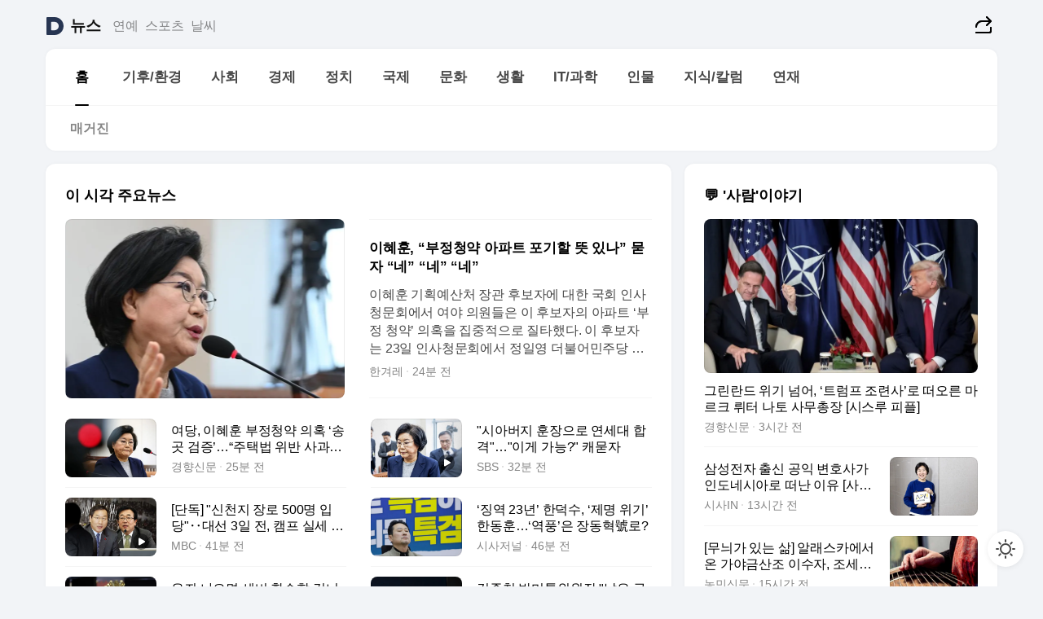

--- FILE ---
content_type: text/html
request_url: https://news.daum.net/
body_size: 100611
content:
<!DOCTYPE html>
<html lang="ko" class="pcweb">
	<head>
		<meta charset="utf-8" >
		<link rel="icon" href="https://t1.daumcdn.net/top/favicon/20241223/daum64x64.png" >
		<meta name="format-detection" content="telephone=no" >
		<meta 			name="viewport"
			content="width=device-width,initial-scale=1,minimum-scale=1,maximum-scale=1,user-scalable=no"
		>

		<script type="text/javascript" src="//t1.daumcdn.net/tiara/js/v1/tiara-1.2.0.min.js"></script>
		<script>
			function setDarkTheme(isDark) {
				document.documentElement.setAttribute('data-darktheme', isDark ? 'true' : 'false')
			}

			//TODO 다크모드
			if (window.matchMedia) {
				const storedThemeMode =
					(window.localStorage ? window.localStorage.getItem('selectedThemeMode') : null) || 'auto'

				if (storedThemeMode === 'auto') {
					const colorSchemeDark = window.matchMedia('(prefers-color-scheme: dark)')
					if (colorSchemeDark) {
						setDarkTheme(colorSchemeDark.matches)
					}
				} else {
					setDarkTheme(storedThemeMode === 'dark')
				}
			}
		</script>
		<link href="https://t1.daumcdn.net/top/tiller-pc/modoo-web/production/20251217111702/css/modoo.css" rel="stylesheet" >
		<title>다음뉴스 | 홈</title><meta property="og:title" content="다음뉴스 | 홈"> <meta property="og:description" content="다음뉴스"> <meta property="og:image" content="https://t1.daumcdn.net/liveboard/uploader/apps/modoo/bec06a577ee148b0a4baaf5aaa2bc9e2.png"> <meta name="description" content="다음뉴스"> 
	</head>
	<body id="modooRootContainer" data-sveltekit-preload-data="off" data-sveltekit-reload style="overflow-y: scroll">
		<div class="direct-link"><a href="#mainContent">본문 바로가기</a><a href="#gnbContent" id="gnbLink">메뉴 바로가기</a></div><div style="display: contents" class="pcweb" data-layout="PC">       <style>@charset "UTF-8";/*** 뉴스 섹션 ***/
#modoo .link_refresh{background-color:#fff;}
/* 레이아웃 */
#modoo .content-article .box_comp:first-of-type{margin-top:8px;}
#modoo .content-article .box_bnr_bizboard:first-of-type{margin-top:0;}
.mobile #modoo .box_bnr_bizboard + .box_grid{margin-top:-8px;}
/* header */
#modoo .head_service .logo_daum svg{fill:#273552;}
/* footer */
#modoo .doc-footer .inner_foot{margin:0;padding-top:32px;}
#modoo .doc-footer .list_foot{display:flex;flex-wrap:wrap;justify-content:center;}
#modoo .doc-footer .list_foot li{display:inline-block;position:relative;vertical-align:top;}
#modoo .doc-footer .list_foot li + li{padding-left:2px;}
#modoo .doc-footer small{padding-top:16px;}
/* 티커 */
.mobile #modoo .opt_rolling{margin-top:12px;}
/*** PC ***/
/* 레이아웃 */
.pcweb #modoo .box_grid{display:flex;}
.pcweb #modoo .grid_half{flex:1;min-width:0;}
.pcweb #modoo .grid_half + .grid_half{margin-left:16px;}
/* footer */
.pcweb #modoo .doc-footer .inner_foot{padding-top:55px;}
.pcweb #modoo .doc-footer small{padding-top:10px;}
/* 연재 - 전체페이지 */
.pcweb #modoo .content-article .box_news_series .item_newsbasic .tit_txt{display:block;display:-webkit-box;overflow:hidden;word-break:break-all;-webkit-box-orient:vertical;-webkit-line-clamp:2;max-height:2.5em;font-weight:400;font-size:1em;line-height:1.25;white-space:normal;}
.pcweb #modoo .content-article .box_news_series .item_newsbasic .wrap_thumb{width:108px;height:72px;margin-left:12px;background-size:26px 26px;}
.pcweb #modoo .content-article .box_news_series .item_newsbasic .desc_txt{display:none;}
/* 공통 이미지 */
#modoo .ico_news{display:block;overflow:hidden;font-size:1px;line-height:0;vertical-align:top;background:url(//t1.daumcdn.net/media/news/news2024/m/ico_news.svg) 0 0 no-repeat;background-size:200px 200px;color:transparent;}
/* 공통 */
#modoo .tit_news_etc{display:block;padding:20px 0 16px;font-weight:700;font-size:1.313em;line-height:1.19;border-bottom:solid 1px #000;}
#modoo .tit_list_etc{display:block;padding:10px 0 0 20px;font-weight:700;font-size:1.063em;line-height:1.29;text-indent:-20px;}
#modoo .etc_box{padding:20px 0;margin-top:20px;border-top:solid 1px rgba(0,0,0,0.04);}
#modoo .etc_box + .group_btn{justify-content:center;}
#modoo .news_etc .line_divider_4{margin-top:20px;padding-top:20px;border-top:solid 1px rgba(0,0,0,0.04);}
#modoo .news_etc .subtit_list_etc{display:block;font-weight:700;line-height:1.37;}
#modoo .news_etc .desc_box{padding-top:16px;}
#modoo .news_etc .group_btn.type_multiple{display:flex;flex-wrap:wrap;margin:-12px 0 0 -8px;}
#modoo .news_etc .group_btn.type_multiple .link_moreview{margin:12px 0 0 8px;}
#modoo .news_etc .area_etc .group_btn{text-align:left;padding-top:8px;}
#modoo .news_etc .list_box .tit_list_etc{padding-top:30px;}
#modoo .news_etc .list_etc li{position:relative;margin:8px 0 0 22px;color:rgba(0,0,0,0.72);line-height:1.37;}
#modoo .news_etc .list_etc li:before{display:block;position:absolute;top:8px;left:-13px;width:5px;height:5px;border-radius:50%;background-color:rgba(0,0,0,0.64);content:'';}
#modoo .news_etc .sublist_etc li{position:relative;margin:12px 0 0 14px;line-height:1.46;color:rgba(0,0,0,0.72);font-size:0.938em;}
#modoo .news_etc .sublist_etc li:before{display:block;position:absolute;top:8px;left:-12px;width:5px;height:5px;border-radius:50%;background-color:rgba(0,0,0,0.64);content:'';}
#modoo .news_etc .sublist_etc li + li{margin-top:20px;}
#modoo .news_etc .sublist_etc li .fc_emph{display:block;margin-top:8px;color:#4881F7;}
#modoo .news_etc .sublist_etc .tit_sublist{display:block;font-weight:400;padding-bottom:4px;}
#modoo .news_etc .etc_box .area_etc{padding-left:14px;}
#modoo .news_etc .etc_box .area_etc .desc_box{padding-top:8px;font-size:0.938em;line-height:1.46;}
#modoo .news_etc .bg_etc{display:block;overflow:hidden;max-width:none;font-size:0;line-height:0;text-indent:-9999px;background-repeat:no-repeat;margin:0 auto;}
#modoo .news_etc .bg_etc.list_process1{height:590px;background-image:url(//t1.daumcdn.net/media/news/news2024/m/img_list_process1.png);background-size:320px 590px;}
#modoo .news_etc .bg_etc.list_process2{height:734px;background-image:url(//t1.daumcdn.net/media/news/news2024/m/img_list_process2_251114.png);background-size:320px 734px;}
#modoo .news_etc .bg_etc.list_process3{height:553px;background-image:url(//t1.daumcdn.net/media/news/news2024/m/img_list_process3.png);background-size:320px 553px;}
#modoo .news_etc .process_pc{display:none;}
#modoo .news_etc .m_hide{display:none;}
/* box_etc_edit */
#modoo .box_etc_edit .etc_box{border-bottom:solid 1px rgba(0,0,0,0.04);}
#modoo .box_etc_edit .etc_box .desc_box{padding-top:0;}
/* box_etc_newscenter24 */
#modoo .box_etc_newscenter24 .etc_box .desc_box{padding-top:12px;line-height:1.37;color:rgba(0,0,0,0.72);}
#modoo .ico_time{width:22px;height:22px;}
#modoo .ico_call{width:22px;height:22px;background-position:-30px 0;}
#modoo .ico_fax{width:22px;height:22px;background-position:-60px 0;}
#modoo .group_service{display:flex;flex-wrap:wrap;padding-top:4px;margin-left:-12px;}
#modoo .group_service .item_service{display:inline-flex;align-items:center;justify-content:flex-start;margin:12px 0 0 12px;background-color:#F2F4F7;border-radius:8px;padding:13px 18px;font-size:0.938em;font-weight:700;line-height:1.46;word-break:break-all;}
#modoo .group_service .item_service .ico_news{flex-shrink:0;margin-right:8px;}
#modoo .box_etc_newscenter24 .list_box .tit_list_etc:first-child{padding-top:0;}
#modoo .box_etc_newscenter24 .etc_box{padding-bottom:0;}
#modoo .box_etc_newscenter24 .line_divider_4 + .sublist_etc li:first-child{margin-top:0;}
/* PC */
.pcweb #modoo .tit_news_etc{padding:30px 0 21px;}
.pcweb #modoo .line_divider_4{padding-top:30px;margin-top:30px;}
.pcweb #modoo .box_etc_edit,.pcweb #modoo .box_etc_newscenter24{padding-top:0;}
.pcweb #modoo .news_etc .m_hide{display:block;}
.pcweb #modoo .news_etc .pc_hide{display:none;}
.pcweb #modoo .news_etc .tit_news_etc{padding:30px 0 19px;}
.pcweb #modoo .news_etc .desc_box{padding-top:30px;}
.pcweb #modoo .news_etc .list_etc{margin-top:10px;}
.pcweb #modoo .news_etc .list_etc li{margin-top:6px;}
.pcweb #modoo .etc_box{margin-top:30px;padding:0;border-bottom:none;}
.pcweb #modoo .news_etc .group_btn{text-align:left;padding-top:16px;}
.pcweb #modoo .news_etc .group_btn.type_multiple{padding-top:16px;margin:0 0 0 -12px;}
.pcweb #modoo .news_etc .group_btn.type_multiple .link_moreview{margin:0 0 0 12px;}
.pcweb #modoo .group_service .item_service{margin:24px 0 0 12px;}
.pcweb #modoo .box_etc_newscenter24 .list_box .tit_list_etc:first-child{padding-top:30px;}
.pcweb #modoo .box_etc_newscenter24 .etc_box .desc_box{padding-top:16px;}
.pcweb #modoo .box_etc_newscenter24 .list_box .tit_list_etc{padding-top:0;}
.pcweb #modoo .news_etc .sublist_etc li{margin-top:30px;}
.pcweb #modoo .news_etc .area_etc .group_btn{padding-top:16px;}
.pcweb #modoo .news_etc .process_m{display:none;}
.pcweb #modoo .news_etc .process_pc{display:block;}
.pcweb #modoo .news_etc .bg_etc{max-width:none;margin-top:24px;}
.pcweb #modoo .news_etc .bg_etc.list_process1{height:658px;background-image:url(//t1.daumcdn.net/media/news/news2024/pc/img_list_process1_pc_251114.png);background-size:753px 658px;}
.pcweb #modoo .news_etc .bg_etc.list_process3{height:320px;background-image:url(//t1.daumcdn.net/media/news/news2024/pc/img_list_process3_pc.png);background-size:735px auto;}
/* 포인트 컬러 */
:root[data-darktheme=true] #modoo .ico_news{background-image:url(//t1.daumcdn.net/media/news/news2024/m/ico_news_dark.svg);}
:root[data-darktheme=true] #modoo .link_refresh{background-color:#1C1E21;}
:root[data-darktheme=true] #modoo .doc-footer .list_foot .btn_foot,:root[data-darktheme=true] #modoo .doc-footer .list_foot #daumMinidaum a{color:rgba(255,255,255,0.72);}
:root[data-darktheme=true] #modoo .doc-footer .info_policy .link_policy{color:rgba(255,255,255,0.48);}
:root[data-darktheme=true] #modoo .doc-footer .info_service{color:rgba(255,255,255,0.48);}
:root[data-darktheme=true] #modoo .tit_news_etc{border-color:#fff;}
:root[data-darktheme=true] #modoo .etc_box,:root[data-darktheme=true] #modoo .news_etc .line_divider_4{border-color:rgba(255,255,255,0.04);}
:root[data-darktheme=true] #modoo .group_box{border-color:rgba(255,255,255,0.08);}
:root[data-darktheme=true] #modoo .group_etc .list_etc li{color:rgba(255,255,255,0.72);}
:root[data-darktheme=true] #modoo .group_etc .list_etc li:before{background-color:rgba(255,255,255,0.72);}
:root[data-darktheme=true] #modoo .group_etc .sublist_etc li{color:rgba(255,255,255,0.72);}
:root[data-darktheme=true] #modoo .group_etc .sublist_etc li:before{background-color:rgba(255,255,255,0.72);}
:root[data-darktheme=true] #modoo .group_service .item_service{background-color:#2C2E33;color:#FFF;}
:root[data-darktheme=true] #modoo .news_etc .sublist_etc li{color:rgba(255,255,255,0.72);}
:root[data-darktheme=true] #modoo .news_etc .sublist_etc li:before{background-color:rgba(255,255,255,0.64);}
:root[data-darktheme=true] #modoo .news_etc .list_etc li{color:rgba(255,255,255,0.72);}
:root[data-darktheme=true] #modoo .news_etc .list_etc li:before{background-color:rgba(255,255,255,0.64);}
:root[data-darktheme=true] #modoo .box_etc_edit .etc_box{border-color:rgba(255,255,255,0.04);}
:root[data-darktheme=true] #modoo .box_etc_newscenter24 .group_box .txt_box{color:#fff;}
:root[data-darktheme=true] #modoo .box_etc_newscenter24 .etc_box .desc_box{color:rgba(255,255,255,0.72);}
:root[data-darktheme=true] #modoo .group_etc .sublist_etc li .fc_emph{color:#78A5FF;}
:root[data-darktheme=true] #modoo .head_service .logo_daum svg{fill:#fff;}</style> <div id="modoo" class="container-doc news-doc">    <header class="doc-header section_header"> <div class="head_service" data-tiara-layer="header"><div class="inner_service"><h1 class="doc-title"><a href="https://daum.net" class="logo_daum" data-tiara-layer="logo" aria-label="Daum" data-svelte-h="svelte-nb8sod"><svg focusable="false" aria-hidden="true" width="24" height="24" viewBox="0 0 24 24" xmlns="http://www.w3.org/2000/svg"><path d="M12 6.36C15.1152 6.36 17.6352 9.072 17.5152 12.2136C17.4024 15.2016 14.8536 17.64 11.8632 17.64H7.91762C7.65362 17.64 7.43762 17.424 7.43762 17.16V6.84C7.43762 6.576 7.65362 6.36 7.91762 6.36H11.9976M12 0H2.40002C1.60562 0 0.960022 0.6456 0.960022 1.44V22.56C0.960022 23.3544 1.60562 24 2.40002 24H12C18.6264 24 24 18.6264 24 12C24 5.3736 18.6264 0 12 0Z"></path></svg></a> <a href="https://news.daum.net" class="logo_service" data-tiara-layer="service">뉴스</a></h1> <div class="doc-relate"><strong class="screen_out" data-svelte-h="svelte-177cra8">관련 서비스</strong> <ul class="list_relate"> <li><a href="https://entertain.daum.net" class="link_service">연예</a> </li> <li><a href="https://sports.daum.net" class="link_service">스포츠</a> </li> <li><a href="https://weather.daum.net" class="link_service">날씨</a> </li></ul></div> <div class="util_header"><div class="util_share"><button type="button" id="rSocialShareButton" class="link_share" data-tiara-layer="share" data-svelte-h="svelte-1g1zbsh"><span class="ico_modoo ico_share">공유하기</span></button></div></div></div></div>  <div id="371ff85c-9d67-406b-865c-aa306d55baec" class="head_section"><nav id="gnbContent" class="section-gnb"><div class="inner_gnb"><h2 class="screen_out" data-svelte-h="svelte-1d9x8yw">메인메뉴</h2> <div class="wrap_gnb"><div class="list_gnb" data-tiara-layer="gnb"> <div class="flicking-viewport  "><div class="flicking-camera"><div data-key="d0a89207-4937-40f6-b88c-3d3c23c6f4a7" class="flicking-panel" style="order: 9007199254740991"><a href="/news/home" class="link_gnb" role="menuitem" aria-current="page" data-tiara-layer="gnb1"> <span class="txt_gnb">홈</span></a> </div><div data-key="3d2513ff-dd21-4ae1-84b1-e58a4c54c0be" class="flicking-panel" style="order: 9007199254740991"><a href="/news/climate" class="link_gnb" role="menuitem" data-tiara-layer="gnb2"> <span class="txt_gnb">기후/환경</span></a> </div><div data-key="af2a86e7-ee21-4cc2-9410-f27783754422" class="flicking-panel" style="order: 9007199254740991"><a href="/news/society" class="link_gnb" role="menuitem" data-tiara-layer="gnb3"> <span class="txt_gnb">사회</span></a> </div><div data-key="fc60b2bd-e50b-4595-b678-95cb349f5854" class="flicking-panel" style="order: 9007199254740991"><a href="/news/economy" class="link_gnb" role="menuitem" data-tiara-layer="gnb4"> <span class="txt_gnb">경제</span></a> </div><div data-key="90e358dc-22d9-4bf7-b62a-2da2ba14d271" class="flicking-panel" style="order: 9007199254740991"><a href="/news/politics" class="link_gnb" role="menuitem" data-tiara-layer="gnb5"> <span class="txt_gnb">정치</span></a> </div><div data-key="ae5ab01b-e8b1-44af-b61d-3031bae74958" class="flicking-panel" style="order: 9007199254740991"><a href="/news/world" class="link_gnb" role="menuitem" data-tiara-layer="gnb6"> <span class="txt_gnb">국제</span></a> </div><div data-key="51a1b6ad-839b-47c1-bb8a-56722ed1c016" class="flicking-panel" style="order: 9007199254740991"><a href="/news/culture" class="link_gnb" role="menuitem" data-tiara-layer="gnb7"> <span class="txt_gnb">문화</span></a> </div><div data-key="ea8ea326-4450-4505-bc52-8598add379eb" class="flicking-panel" style="order: 9007199254740991"><a href="/news/life" class="link_gnb" role="menuitem" data-tiara-layer="gnb8"> <span class="txt_gnb">생활</span></a> </div><div data-key="a7a32191-81a9-4074-bbc2-eb6f7f1ad447" class="flicking-panel" style="order: 9007199254740991"><a href="/news/tech" class="link_gnb" role="menuitem" data-tiara-layer="gnb9"> <span class="txt_gnb">IT/과학</span></a> </div><div data-key="086cbd97-34e8-4bb1-9c1f-9bba91cead23" class="flicking-panel" style="order: 9007199254740991"><a href="/news/people" class="link_gnb" role="menuitem" data-tiara-layer="gnb10"> <span class="txt_gnb">인물</span></a> </div><div data-key="b1e9bb9b-24bf-445b-a056-ed5808aaaa4a" class="flicking-panel" style="order: 9007199254740991"><a href="/news/understanding" class="link_gnb" role="menuitem" data-tiara-layer="gnb11"> <span class="txt_gnb">지식/칼럼</span></a> </div><div data-key="865056ea-d929-4994-bf43-38e217a0620d" class="flicking-panel" style="order: 9007199254740991"><a href="/news/series" class="link_gnb" role="menuitem" data-tiara-layer="gnb12"> <span class="txt_gnb">연재</span></a> </div></div>  </div> </div></div> </div></nav>   <div class="section-lnb"><div class="inner_lnb"><strong class="screen_out">홈 하위메뉴</strong> <div class="list_lnb" data-tiara-layer="lnb"> <div class="flicking-viewport  "><div class="flicking-camera"><div data-key="f8e95459-a4dd-4027-aaa4-6ce59a40a9b9" class="flicking-panel" style="order: 9007199254740991"><a href="#none" class="link_lnb" role="menuitem" aria-current="page" style="" data-tiara-layer="lnb0"> <span class="txt_lnb undefined">홈</span></a> </div><div data-key="1fd5c041-1aec-472a-aae4-7c431edf4430" class="flicking-panel" style="order: 9007199254740991"><a href="#none" class="link_lnb" role="menuitem" style="" data-tiara-layer="lnb1"> <span class="txt_lnb null">매거진</span></a> </div></div>  </div> </div></div></div></div> </header> <hr class="hide"> <div id="mainContent" class="main-content"><article class="content-article"><div class="inner_cont "> <div class="box_comp box_news_headline2" id="58d84141-b8dd-413c-9500-447b39ec29b9" data-tiara-layer="news-basic_B" data-tiara-custom="componentId=58d84141-b8dd-413c-9500-447b39ec29b9&amp;componentTitle=이 시각 주요뉴스&amp;componentClusterTitles=[종합순] 쿼터"><div class="box_tit"> <strong class="tit_box"><span class="txt_box"> 이 시각 주요뉴스</span> </strong>   </div> <ul class="list_newsheadline2"> <li><a class="item_newsheadline2" data-tiara-layer="news" data-tiara-ordnum="1" href="https://v.daum.net/v/20260123201125525" target="_self" data-title="%EC%9D%B4%ED%98%9C%ED%9B%88%2C%20%E2%80%9C%EB%B6%80%EC%A0%95%EC%B2%AD%EC%95%BD%20%EC%95%84%ED%8C%8C%ED%8A%B8%20%ED%8F%AC%EA%B8%B0%ED%95%A0%20%EB%9C%BB%20%EC%9E%88%EB%82%98%E2%80%9D%20%EB%AC%BB%EC%9E%90%20%E2%80%9C%EB%84%A4%E2%80%9D%20%E2%80%9C%EB%84%A4%E2%80%9D%20%E2%80%9C%EB%84%A4%E2%80%9D" rel=""><div class="wrap_thumb"> <picture>  <source srcset="//img1.daumcdn.net/thumb/S686x440a.q80.fwebp/?fname=https%3A%2F%2Ft1.daumcdn.net%2Fnews%2F202601%2F23%2Fhani%2F20260123202626800evqo.jpg&amp;scode=media" type="image/webp">  <source srcset="//img1.daumcdn.net/thumb/S686x440a.q80/?fname=https%3A%2F%2Ft1.daumcdn.net%2Fnews%2F202601%2F23%2Fhani%2F20260123202626800evqo.jpg&amp;scode=media">  <img alt="" referrerpolicy="no-referrer" class="img_g"></picture></div> <div class="cont_thumb"><strong class="tit_txt">이혜훈, “부정청약 아파트 포기할 뜻 있나” 묻자 “네” “네” “네”</strong> <p class="desc_txt">이혜훈 기획예산처 장관 후보자에 대한 국회 인사청문회에서 여야 의원들은 이 후보자의 아파트 ‘부정 청약’ 의혹을 집중적으로 질타했다. 이 후보자는 23일 인사청문회에서 정일영 더불어민주당 의원이 “잘못됐다, 어떤 처벌이라도 받겠다, 필요하면 이 아파트를 내가 포기하겠다, 이 정도 각오는 가지셔야 이재명 정부의 초대 기획예산처 장관의 자격이 있는 것으로 본</p> <span class="info_txt"><span class="con_txt"><span class="txt_info">한겨레</span> <span class="txt_info">24분 전</span></span> </span></div>  </a> </li> <li><a class="item_newsheadline2" data-tiara-layer="news" data-tiara-ordnum="2" href="https://v.daum.net/v/20260123201045515" target="_self" data-title="%EC%97%AC%EB%8B%B9%2C%20%EC%9D%B4%ED%98%9C%ED%9B%88%20%EB%B6%80%EC%A0%95%EC%B2%AD%EC%95%BD%20%EC%9D%98%ED%98%B9%20%E2%80%98%EC%86%A1%EA%B3%B3%20%EA%B2%80%EC%A6%9D%E2%80%99%E2%80%A6%E2%80%9C%EC%A3%BC%ED%83%9D%EB%B2%95%20%EC%9C%84%EB%B0%98%20%EC%82%AC%EA%B3%BC%ED%95%98%EB%9D%BC%E2%80%9D%20%E2%80%9C%EC%95%84%ED%8C%8C%ED%8A%B8%20%EB%82%B4%EB%86%94%EC%95%BC%E2%80%9D" rel=""><div class="wrap_thumb"> <picture>  <source srcset="//img1.daumcdn.net/thumb/S686x440a.q80.fwebp/?fname=https%3A%2F%2Ft1.daumcdn.net%2Fnews%2F202601%2F23%2Fkhan%2F20260123201046955jcas.jpg&amp;scode=media" type="image/webp">  <source srcset="//img1.daumcdn.net/thumb/S686x440a.q80/?fname=https%3A%2F%2Ft1.daumcdn.net%2Fnews%2F202601%2F23%2Fkhan%2F20260123201046955jcas.jpg&amp;scode=media">  <img alt="" referrerpolicy="no-referrer" class="img_g"></picture></div> <div class="cont_thumb"><strong class="tit_txt">여당, 이혜훈 부정청약 의혹 ‘송곳 검증’…“주택법 위반 사과하라” “아파트 내놔야”</strong>  <span class="info_txt"><span class="con_txt"><span class="txt_info">경향신문</span> <span class="txt_info">25분 전</span></span> </span></div>  </a> </li> <li><a class="item_newsheadline2" data-tiara-layer="news" data-tiara-ordnum="3" href="https://v.daum.net/v/20260123200318392" target="_self" data-title="%22%EC%8B%9C%EC%95%84%EB%B2%84%EC%A7%80%20%ED%9B%88%EC%9E%A5%EC%9C%BC%EB%A1%9C%20%EC%97%B0%EC%84%B8%EB%8C%80%20%ED%95%A9%EA%B2%A9%22%E2%80%A6%22%EC%9D%B4%EA%B2%8C%20%EA%B0%80%EB%8A%A5%3F%22%20%EC%BA%90%EB%AC%BB%EC%9E%90" rel=""><div class="wrap_thumb"><span class="ico_modoo  ico_vod3" data-svelte-h="svelte-1jcdy8h">동영상</span> <picture>  <source srcset="//img1.daumcdn.net/thumb/S686x440a.q80.fwebp/?fname=https%3A%2F%2Ft1.daumcdn.net%2Fnews%2F202601%2F23%2Fsbsi%2F20260123200321133rlir.jpg&amp;scode=media" type="image/webp">  <source srcset="//img1.daumcdn.net/thumb/S686x440a.q80/?fname=https%3A%2F%2Ft1.daumcdn.net%2Fnews%2F202601%2F23%2Fsbsi%2F20260123200321133rlir.jpg&amp;scode=media">  <img alt="" referrerpolicy="no-referrer" class="img_g"></picture></div> <div class="cont_thumb"><strong class="tit_txt">"시아버지 훈장으로 연세대 합격"…"이게 가능?" 캐묻자</strong>  <span class="info_txt"><span class="con_txt"><span class="txt_info">SBS</span> <span class="txt_info">32분 전</span></span> </span></div>  </a> </li> <li><a class="item_newsheadline2" data-tiara-layer="news" data-tiara-ordnum="4" href="https://v.daum.net/v/20260123195510276" target="_self" data-title="%5B%EB%8B%A8%EB%8F%85%5D%20%22%EC%8B%A0%EC%B2%9C%EC%A7%80%20%EC%9E%A5%EB%A1%9C%20500%EB%AA%85%20%EC%9E%85%EB%8B%B9%22%E2%80%A5%EB%8C%80%EC%84%A0%203%EC%9D%BC%20%EC%A0%84%2C%20%EC%BA%A0%ED%94%84%20%EC%8B%A4%EC%84%B8%20%EC%B4%9D%EC%B6%9C%EB%8F%99%ED%95%B4%20'%EB%AC%B4%EB%A7%88'" rel=""><div class="wrap_thumb"><span class="ico_modoo  ico_vod3" data-svelte-h="svelte-1jcdy8h">동영상</span> <picture>  <source srcset="//img1.daumcdn.net/thumb/S686x440a.q80.fwebp/?fname=https%3A%2F%2Ft1.daumcdn.net%2Fnews%2F202601%2F23%2Fimbc%2F20260123195810560gcrh.jpg&amp;scode=media" type="image/webp">  <source srcset="//img1.daumcdn.net/thumb/S686x440a.q80/?fname=https%3A%2F%2Ft1.daumcdn.net%2Fnews%2F202601%2F23%2Fimbc%2F20260123195810560gcrh.jpg&amp;scode=media">  <img alt="" referrerpolicy="no-referrer" class="img_g"></picture></div> <div class="cont_thumb"><strong class="tit_txt">[단독] "신천지 장로 500명 입당"‥대선 3일 전, 캠프 실세 총출동해 '무마'</strong>  <span class="info_txt"><span class="con_txt"><span class="txt_info">MBC</span> <span class="txt_info">40분 전</span></span> </span></div>  </a> </li> <li><a class="item_newsheadline2" data-tiara-layer="news" data-tiara-ordnum="5" href="https://v.daum.net/v/20260123194924190" target="_self" data-title="%E2%80%98%EC%A7%95%EC%97%AD%2023%EB%85%84%E2%80%99%20%ED%95%9C%EB%8D%95%EC%88%98%2C%20%E2%80%98%EC%A0%9C%EB%AA%85%20%EC%9C%84%EA%B8%B0%E2%80%99%20%ED%95%9C%EB%8F%99%ED%9B%88%E2%80%A6%E2%80%98%EC%97%AD%ED%92%8D%E2%80%99%EC%9D%80%20%EC%9E%A5%EB%8F%99%ED%98%81%E8%99%9F%EB%A1%9C%3F" rel=""><div class="wrap_thumb"> <picture>  <source srcset="//img1.daumcdn.net/thumb/S686x440a.q80.fwebp/?fname=https%3A%2F%2Ft1.daumcdn.net%2Fnews%2F202601%2F23%2Fsisapress%2F20260123194926278typf.jpg&amp;scode=media" type="image/webp">  <source srcset="//img1.daumcdn.net/thumb/S686x440a.q80/?fname=https%3A%2F%2Ft1.daumcdn.net%2Fnews%2F202601%2F23%2Fsisapress%2F20260123194926278typf.jpg&amp;scode=media">  <img alt="" referrerpolicy="no-referrer" class="img_g"></picture></div> <div class="cont_thumb"><strong class="tit_txt">‘징역 23년’ 한덕수, ‘제명 위기’ 한동훈…‘역풍’은 장동혁號로?</strong>  <span class="info_txt"><span class="con_txt"><span class="txt_info">시사저널</span> <span class="txt_info">46분 전</span></span> </span></div>  </a> </li> <li><a class="item_newsheadline2" data-tiara-layer="news" data-tiara-ordnum="6" href="https://v.daum.net/v/20260123193619043" target="_self" data-title="%EC%9C%A0%EC%A3%84%20%EB%82%98%EC%98%A4%EB%A9%B4%20%EC%84%B8%EB%B9%84%20%ED%99%98%EC%88%98%ED%95%A0%20%EA%B2%81%EB%8B%88%EA%B9%8C%3F%20%EC%9D%98%EC%9B%90%EB%8B%98%EB%93%A4%EC%9D%98%20%EC%95%BD%EC%86%8D%EA%B3%BC%20%EB%AA%A8%EB%A5%B8%20%EC%B2%99%20%5B%E8%A6%96%EB%A6%AC%EC%A6%88%5D" rel=""><div class="wrap_thumb"> <picture>  <source srcset="//img1.daumcdn.net/thumb/S686x440a.q80.fwebp/?fname=https%3A%2F%2Ft1.daumcdn.net%2Fnews%2F202601%2F23%2Fthescoop1%2F20260123193620789nbjr.jpg&amp;scode=media" type="image/webp">  <source srcset="//img1.daumcdn.net/thumb/S686x440a.q80/?fname=https%3A%2F%2Ft1.daumcdn.net%2Fnews%2F202601%2F23%2Fthescoop1%2F20260123193620789nbjr.jpg&amp;scode=media">  <img alt="" referrerpolicy="no-referrer" class="img_g"></picture></div> <div class="cont_thumb"><strong class="tit_txt">유죄 나오면 세비 환수할 겁니까? 의원님들의 약속과 모른 척 [視리즈]</strong>  <span class="info_txt"><span class="con_txt"><span class="txt_info">더스쿠프</span> <span class="txt_info">59분 전</span></span> </span></div>  </a> </li> <li><a class="item_newsheadline2" data-tiara-layer="news" data-tiara-ordnum="7" href="https://v.daum.net/v/20260123193342010" target="_self" data-title="%EA%B9%80%EC%A2%85%EC%B2%A0%20%EB%B0%A9%EB%AF%B8%ED%86%B5%EC%9C%84%EC%9B%90%EC%9E%A5%20%22%EB%82%A1%EC%9D%80%20%EA%B7%9C%EC%A0%9C%20%EC%B9%B8%EB%A7%89%EC%9D%B4%20%EA%B3%BC%EA%B0%90%ED%9E%88%20%ED%97%88%EB%AC%BC%EC%96%B4%EC%95%BC%22%20%5B%EC%A2%85%ED%95%A9%5D" rel=""><div class="wrap_thumb"> <picture>  <source srcset="//img1.daumcdn.net/thumb/S686x440a.q80.fwebp/?fname=https%3A%2F%2Ft1.daumcdn.net%2Fnews%2F202601%2F23%2Finews24%2F20260123193344202crmu.jpg&amp;scode=media" type="image/webp">  <source srcset="//img1.daumcdn.net/thumb/S686x440a.q80/?fname=https%3A%2F%2Ft1.daumcdn.net%2Fnews%2F202601%2F23%2Finews24%2F20260123193344202crmu.jpg&amp;scode=media">  <img alt="" referrerpolicy="no-referrer" class="img_g"></picture></div> <div class="cont_thumb"><strong class="tit_txt">김종철 방미통위원장 "낡은 규제 칸막이 과감히 허물어야" [종합]</strong>  <span class="info_txt"><span class="con_txt"><span class="txt_info">아이뉴스24</span> <span class="txt_info">1시간 전</span></span> </span></div>  </a> </li> <li><a class="item_newsheadline2" data-tiara-layer="news" data-tiara-ordnum="8" href="https://v.daum.net/v/20260123192503862" target="_self" data-title="%E8%88%87%20%22%EB%8F%84%EB%8D%95%EC%A0%81%20%EA%B2%B0%ED%95%A8%22%20%E9%87%8E%20%22%EC%95%85%EB%A7%88%20%EB%B3%B4%EC%95%98%EB%8B%A4%22%E2%80%A6%EC%9D%B4%ED%98%9C%ED%9B%88%20%EC%B2%AD%EB%AC%B8%ED%9A%8C%20'%EC%82%AC%EB%A9%B4%EC%B4%88%EA%B0%80'(%EC%A2%85%ED%95%A9)" rel=""><div class="wrap_thumb"> <picture>  <source srcset="//img1.daumcdn.net/thumb/S686x440a.q80.fwebp/?fname=https%3A%2F%2Ft1.daumcdn.net%2Fnews%2F202601%2F23%2FNEWS1%2F20260123192503957vdnv.jpg&amp;scode=media" type="image/webp">  <source srcset="//img1.daumcdn.net/thumb/S686x440a.q80/?fname=https%3A%2F%2Ft1.daumcdn.net%2Fnews%2F202601%2F23%2FNEWS1%2F20260123192503957vdnv.jpg&amp;scode=media">  <img alt="" referrerpolicy="no-referrer" class="img_g"></picture></div> <div class="cont_thumb"><strong class="tit_txt">與 "도덕적 결함" 野 "악마 보았다"…이혜훈 청문회 '사면초가'(종합)</strong>  <span class="info_txt"><span class="con_txt"><span class="txt_info">뉴스1</span> <span class="txt_info">1시간 전</span></span> </span></div>  </a> </li> <li><a class="item_newsheadline2" data-tiara-layer="news" data-tiara-ordnum="9" href="https://v.daum.net/v/20260123191707788" target="_self" data-title="%5B%EB%89%B4%EC%8A%A4%EC%B6%94%EC%A0%81%5D%20%EB%82%A9%EC%9E%91%20%EC%97%8E%EB%93%9C%EB%A6%B0%20%EC%9D%B4%ED%98%9C%ED%9B%88%2C%20%EC%97%AC%EC%95%BC%20%EB%AA%A8%EB%91%90%20%EC%A7%88%ED%83%80%E2%80%A6%EC%9E%84%EB%AA%85%20%EA%B0%80%EB%8A%A5%EC%84%B1%EC%9D%80" rel=""><div class="wrap_thumb"><span class="ico_modoo  ico_vod3" data-svelte-h="svelte-1jcdy8h">동영상</span> <picture>  <source srcset="//img1.daumcdn.net/thumb/S686x440a.q80.fwebp/?fname=https%3A%2F%2Ft1.daumcdn.net%2Fnews%2F202601%2F23%2Fmbn%2F20260123191713710aiwt.jpg&amp;scode=media" type="image/webp">  <source srcset="//img1.daumcdn.net/thumb/S686x440a.q80/?fname=https%3A%2F%2Ft1.daumcdn.net%2Fnews%2F202601%2F23%2Fmbn%2F20260123191713710aiwt.jpg&amp;scode=media">  <img alt="" referrerpolicy="no-referrer" class="img_g"></picture></div> <div class="cont_thumb"><strong class="tit_txt">[뉴스추적] 납작 엎드린 이혜훈, 여야 모두 질타…임명 가능성은</strong>  <span class="info_txt"><span class="con_txt"><span class="txt_info">MBN</span> <span class="txt_info">1시간 전</span></span> </span></div>  </a> </li></ul> <div class="group_btn"><a href="#none" class="link_refresh" data-tiara-layer="refresh" data-tiara-ordnum="1"><span class="ico_modoo ico_refresh"></span>새로운<span class="emph_txt">뉴스</span> </a> <div aria-live="polite" class="screen_out"></div></div> <div aria-live="polite" class="screen_out"></div></div>  <div class="box_comp box_bnr_ad3"><div class="item_ad"><ins style="vertical-align:top" class="kakao_ad_area" data-ad-unit="DAN-mmSWWDWHey1VmpXQ" data-ad-width="100%" data-ad-onfail="onAdFailDAN-mmSWWDWHey1VmpXQ"></ins></div></div>  <div class="box_comp box_news_basic" id="e23739a4-8195-4c84-a4a4-d6a1e9e2e661" data-tiara-layer="news-basic" data-tiara-custom="componentId=e23739a4-8195-4c84-a4a4-d6a1e9e2e661&amp;componentTitle=오늘의 연재&amp;componentClusterTitles=마주앉아 인터뷰,과학이야기,경제정책,함께, 동물,음식이야기,에세이,환경,미디어,오비추어리,여론조사"><div class="box_tit"> <strong class="tit_box"><span class="txt_box"> 오늘의 연재</span> </strong>   </div> <div class="tabg_wrap"><div class="tab_g" role="tablist"> <div class="flicking-viewport  "><div class="flicking-camera"><div data-key="3cbbadfe-5f0a-4f9c-be90-a72acca8a0b2" class="flicking-panel" style="order: 9007199254740991"><div class="item_tab" role="presentation"><a draggable="false" href="#" role="tab" aria-selected="true" aria-disabled="false" class="link_tab" data-tiara-layer="tab" data-tiara-ordnum="1">마주앉아 인터뷰 </a></div> </div><div data-key="9c5f87a2-7b08-4ee4-a66e-92b0677886f2" class="flicking-panel" style="order: 9007199254740991"><div class="item_tab" role="presentation"><a draggable="false" href="#" role="tab" aria-selected="false" aria-disabled="false" class="link_tab" data-tiara-layer="tab" data-tiara-ordnum="2">과학이야기 </a></div> </div><div data-key="681c5d16-3144-40af-b4f6-2a47ce4ed157" class="flicking-panel" style="order: 9007199254740991"><div class="item_tab" role="presentation"><a draggable="false" href="#" role="tab" aria-selected="false" aria-disabled="false" class="link_tab" data-tiara-layer="tab" data-tiara-ordnum="3">경제정책 </a></div> </div><div data-key="071aab11-285d-436d-8835-d29fb86e6bfc" class="flicking-panel" style="order: 9007199254740991"><div class="item_tab" role="presentation"><a draggable="false" href="#" role="tab" aria-selected="false" aria-disabled="false" class="link_tab" data-tiara-layer="tab" data-tiara-ordnum="4">함께, 동물 </a></div> </div><div data-key="06c541fd-9cbf-4333-82a2-0b49eb290dde" class="flicking-panel" style="order: 9007199254740991"><div class="item_tab" role="presentation"><a draggable="false" href="#" role="tab" aria-selected="false" aria-disabled="false" class="link_tab" data-tiara-layer="tab" data-tiara-ordnum="5">음식이야기 </a></div> </div><div data-key="9920e190-db46-4995-91ad-2d25331070ee" class="flicking-panel" style="order: 9007199254740991"><div class="item_tab" role="presentation"><a draggable="false" href="#" role="tab" aria-selected="false" aria-disabled="false" class="link_tab" data-tiara-layer="tab" data-tiara-ordnum="6">에세이 </a></div> </div><div data-key="4e86304c-4b6b-4e77-ae2a-fe76687c3de8" class="flicking-panel" style="order: 9007199254740991"><div class="item_tab" role="presentation"><a draggable="false" href="#" role="tab" aria-selected="false" aria-disabled="false" class="link_tab" data-tiara-layer="tab" data-tiara-ordnum="7">환경 </a></div> </div><div data-key="6b85eb8f-be3d-4e05-be4d-0d8cd31809ce" class="flicking-panel" style="order: 9007199254740991"><div class="item_tab" role="presentation"><a draggable="false" href="#" role="tab" aria-selected="false" aria-disabled="false" class="link_tab" data-tiara-layer="tab" data-tiara-ordnum="8">미디어 </a></div> </div><div data-key="4d205b0f-1b6e-45f4-8991-39fbf8cbeaae" class="flicking-panel" style="order: 9007199254740991"><div class="item_tab" role="presentation"><a draggable="false" href="#" role="tab" aria-selected="false" aria-disabled="false" class="link_tab" data-tiara-layer="tab" data-tiara-ordnum="9">오비추어리 </a></div> </div><div data-key="37e5e1ad-1d12-4d04-821c-1666f7bccff0" class="flicking-panel" style="order: 9007199254740991"><div class="item_tab" role="presentation"><a draggable="false" href="#" role="tab" aria-selected="false" aria-disabled="false" class="link_tab" data-tiara-layer="tab" data-tiara-ordnum="10">여론조사 </a></div> </div></div>  </div></div>  </div>  <ul class="list_newsbasic"> <li><a class="item_newsbasic" data-tiara-layer="news" data-tiara-ordnum="1" href="https://v.daum.net/v/20260123170229598" target="_self" data-title="%EB%8F%84%EB%A1%9C%20%EB%B0%98%EC%82%AC%EA%B2%BD%EB%A7%8C%20%EB%B3%B4%EC%9D%B4%EB%A9%B4%20%EB%AC%B4%EC%A1%B0%EA%B1%B4%20%EB%8F%8C%EC%A7%84%E2%80%A6%EB%8F%84%EB%8C%80%EC%B2%B4%20%EB%88%84%EA%B5%AC%EA%B8%B8%EB%9E%98%20%5B%EB%8B%A4%EB%8B%A4%EB%A5%BC%20%EC%9D%B8%ED%84%B0%EB%B7%B0%5D" rel=""><div class="wrap_thumb"><picture>  <source srcset="//img1.daumcdn.net/thumb/S324x208a.q80.fwebp/?fname=https%3A%2F%2Ft1.daumcdn.net%2Fnews%2F202601%2F23%2Fnewsy%2F20260123170230090gjjv.jpg&amp;scode=media" type="image/webp">  <source srcset="//img1.daumcdn.net/thumb/S324x208a.q80/?fname=https%3A%2F%2Ft1.daumcdn.net%2Fnews%2F202601%2F23%2Fnewsy%2F20260123170230090gjjv.jpg&amp;scode=media">  <img alt="" referrerpolicy="no-referrer" class="img_g"></picture> <span class="ico_modoo ico_vod3" data-svelte-h="svelte-1enfgh8">동영상</span> </div> <div class="cont_thumb"><strong class="tit_txt">도로 반사경만 보이면 무조건 돌진…도대체 누구길래 [다다를 인터뷰]</strong> <p class="desc_txt">도로 사각지역을 비춰주는 동그랗고 볼록한 형태의 교통안전반사경, 한 번 쯤 길에서 보신 적 있으시죠? 이 반사경이 있는 곳은 어디든 찾아가는 사람이 있습니다. 매연이나 비·눈, 벌레, 먼지로 오염돼 사각지역을 제대로 보여주지 못하고 제 기능을 하지 못하는 반사경들이 꽤 많은데요. 자비를 들여 새것처럼 닦고 관리하는 '익명의 청년'을 &lt;다다를 인터뷰>가 직접</p> <span class="info_txt"><span class="con_txt"> <span class="txt_info">연합뉴스TV</span> <span class="txt_info">4시간 전</span></span> </span></div>  </a> </li> <li><a class="item_newsbasic" data-tiara-layer="news" data-tiara-ordnum="2" href="https://v.daum.net/v/20260123091506389" target="_self" data-title="%E2%80%9C%EC%96%B4%EB%A5%B4%EC%8B%A0%EC%9D%B4%20%ED%8C%9D%ED%8E%98%EB%9D%BC%ED%95%98%EA%B3%A0%20%EC%A7%81%EC%9E%A5%EC%9D%B8%EB%8F%84%20%EB%AC%B4%EB%8C%80%20%EC%98%A4%EB%A5%B4%EB%8A%94%E2%80%A6%20%E2%80%98%EB%AC%B8%ED%99%94%EC%9D%98%20%EC%83%9D%ED%99%9C%ED%99%94%E2%80%99%20%EA%BF%88%EA%BE%BC%EB%8B%A4%E2%80%9D%5BM%20%EC%9D%B8%ED%84%B0%EB%B7%B0%5D" rel=""><div class="wrap_thumb"><picture>  <source srcset="//img1.daumcdn.net/thumb/S324x208a.q80.fwebp/?fname=https%3A%2F%2Ft1.daumcdn.net%2Fnews%2F202601%2F23%2Fmunhwa%2F20260123100648386hpsf.jpg&amp;scode=media" type="image/webp">  <source srcset="//img1.daumcdn.net/thumb/S324x208a.q80/?fname=https%3A%2F%2Ft1.daumcdn.net%2Fnews%2F202601%2F23%2Fmunhwa%2F20260123100648386hpsf.jpg&amp;scode=media">  <img alt="" referrerpolicy="no-referrer" class="img_g"></picture>  </div> <div class="cont_thumb"><strong class="tit_txt">“어르신이 팝페라하고 직장인도 무대 오르는… ‘문화의 생활화’ 꿈꾼다”[M 인터뷰]</strong> <p class="desc_txt">“‘이사장님’ 호칭이 좀 낯설 줄 알았는데 신기하게도, 벌써 적응이 됐어요. 친한 지인들이 임명 소식을 듣고 농담조로 ‘아이고∼임 이사장님 축하합니다’ 이런 메시지를 계속 주시니까요. 사람이 내려가는 건 적응 못해도, 올라가는 건 정말 순식간에 적응하는구나 느꼈죠.” 임형주(40) 용산문화재단 초대 이사장은 인생 2막을 시작하는 지금, ‘드디어 맞는 옷</p> <span class="info_txt"><span class="con_txt"> <span class="txt_info">문화일보</span> <span class="txt_info">11시간 전</span></span> </span></div>  </a> </li> <li><a class="item_newsbasic" data-tiara-layer="news" data-tiara-ordnum="3" href="https://v.daum.net/v/20260123070958592" target="_self" data-title="%EC%82%BC%EC%84%B1%EC%A0%84%EC%9E%90%20%EC%B6%9C%EC%8B%A0%20%EA%B3%B5%EC%9D%B5%20%EB%B3%80%ED%98%B8%EC%82%AC%EA%B0%80%20%EC%9D%B8%EB%8F%84%EB%84%A4%EC%8B%9C%EC%95%84%EB%A1%9C%20%EB%96%A0%EB%82%9C%20%EC%9D%B4%EC%9C%A0%20%5B%EC%82%AC%EB%9E%8CIN%5D" rel=""><div class="wrap_thumb"><picture>  <source srcset="//img1.daumcdn.net/thumb/S324x208a.q80.fwebp/?fname=https%3A%2F%2Ft1.daumcdn.net%2Fnews%2F202601%2F23%2Fsisain%2F20260123070958581xcva.jpg&amp;scode=media" type="image/webp">  <source srcset="//img1.daumcdn.net/thumb/S324x208a.q80/?fname=https%3A%2F%2Ft1.daumcdn.net%2Fnews%2F202601%2F23%2Fsisain%2F20260123070958581xcva.jpg&amp;scode=media">  <img alt="" referrerpolicy="no-referrer" class="img_g"></picture>  </div> <div class="cont_thumb"><strong class="tit_txt">삼성전자 출신 공익 변호사가 인도네시아로 떠난 이유 [사람IN]</strong> <p class="desc_txt">삼성전자 무선사업부에서 2년간 개발자로 일했다. 스마트폰 출시 초창기에 키패드 구현 업무를 맡았다. 대기업이라 배운 것도 많고 돈도 벌었지만, “내가 하는 일이 무슨 의미가 있는지 도무지 알 수 없었다.” 퇴사 뒤 로스쿨에 진학해 미국 변호사 자격을 얻었다. 로스쿨 학생 시절, 성매매에 내몰린 인도 여성들을 지원하는 미국 NGO(비정부기구)에서 활동하며 ‘</p> <span class="info_txt"><span class="con_txt"> <span class="txt_info">시사IN</span> <span class="txt_info">13시간 전</span></span> </span></div>  </a> </li> <li><a class="item_newsbasic" data-tiara-layer="news" data-tiara-ordnum="4" href="https://v.daum.net/v/20260123060012391" target="_self" data-title="%5B%EB%AC%B4%EB%8A%AC%EA%B0%80%20%EC%9E%88%EB%8A%94%20%EC%82%B6%5D%20%EC%95%8C%EB%9E%98%EC%8A%A4%EC%B9%B4%EC%97%90%EC%84%9C%20%EC%98%A8%20%EA%B0%80%EC%95%BC%EA%B8%88%EC%82%B0%EC%A1%B0%20%EC%9D%B4%EC%88%98%EC%9E%90%2C%20%EC%A1%B0%EC%84%B8%EB%A6%B0%20%ED%81%B4%EB%9D%BC%ED%81%AC%20%7C%20%EC%A0%84%EC%9B%90%EC%83%9D%ED%99%9C" rel=""><div class="wrap_thumb"><picture>  <source srcset="//img1.daumcdn.net/thumb/S324x208a.q80.fwebp/?fname=https%3A%2F%2Ft1.daumcdn.net%2Fnews%2F202601%2F23%2Fnongmin%2F20260123060014838oczn.jpg&amp;scode=media" type="image/webp">  <source srcset="//img1.daumcdn.net/thumb/S324x208a.q80/?fname=https%3A%2F%2Ft1.daumcdn.net%2Fnews%2F202601%2F23%2Fnongmin%2F20260123060014838oczn.jpg&amp;scode=media">  <img alt="" referrerpolicy="no-referrer" class="img_g"></picture>  </div> <div class="cont_thumb"><strong class="tit_txt">[무늬가 있는 삶] 알래스카에서 온 가야금산조 이수자, 조세린 클라크 | 전원생활</strong> <p class="desc_txt">이 기사는 전원의 꿈 일구는 생활정보지 월간  ‘전원생활’  1월호 기사입니다. 한 나라의 전통음악은 고유한 악기와 연주법뿐만 아니라 그 음악의 바탕이 되는 정서를 품고 있다. 이는 외국인 연주자에게 높은 장벽이 된다. 그 벽을 넘어 전북무형유산 가야금산조 이수자가 된 미국인, 조세린 클라크 교수를 만났다.   “월요일 오후에 전주에서 돌아오면 잠시 시</p> <span class="info_txt"><span class="con_txt"> <span class="txt_info">농민신문</span> <span class="txt_info">15시간 전</span></span> </span></div>  </a> </li> <li><a class="item_newsbasic" data-tiara-layer="news" data-tiara-ordnum="5" href="https://v.daum.net/v/20260123000557570" target="_self" data-title="%E2%80%9C%EC%B1%85%EC%9C%BC%EB%A1%9C%20%EB%B3%B4%EB%A9%B4%20%EC%A1%B8%EB%A6%AC%EB%8A%94%EB%8D%B0%20%EA%B3%BC%ED%95%99%20%EB%88%88%EC%9C%BC%EB%A1%9C%20%EB%B3%B4%EB%A9%B4%20%ED%9D%A5%EB%AF%B8%EC%A7%84%EC%A7%84%E2%80%9D" rel=""><div class="wrap_thumb"><picture>  <source srcset="//img1.daumcdn.net/thumb/S324x208a.q80.fwebp/?fname=https%3A%2F%2Ft1.daumcdn.net%2Fnews%2F202601%2F23%2Fkukminilbo%2F20260123000558594shwj.jpg&amp;scode=media" type="image/webp">  <source srcset="//img1.daumcdn.net/thumb/S324x208a.q80/?fname=https%3A%2F%2Ft1.daumcdn.net%2Fnews%2F202601%2F23%2Fkukminilbo%2F20260123000558594shwj.jpg&amp;scode=media">  <img alt="" referrerpolicy="no-referrer" class="img_g"></picture>  </div> <div class="cont_thumb"><strong class="tit_txt">“책으로 보면 졸리는데 과학 눈으로 보면 흥미진진”</strong> <p class="desc_txt">매일 25억명 넘는 사람이 찾는 유튜브엔 매일 수많은 채널이 만들어집니다. 많은 한국인은 오늘도 유튜브에 접속해 정보를 얻고 음악을 듣고 뉴스를 보고 위안을 받습니다. '유튜버'와 '인터뷰'의 첫 자음을 딴 'ㅇㅌㅂ'은 이렇듯 많은 이의 삶에 크고 작은 영향을 끼치고 있는 유튜버들의 이야기를 전하는 코너입니다. “저를 생선을 해부하는 유튜버로 오해하는 분</p> <span class="info_txt"><span class="con_txt"> <span class="txt_info">국민일보</span> <span class="txt_info">20시간 전</span></span> </span></div>  </a> </li></ul> <div class="group_btn"><a href="#none" class="link_refresh" data-tiara-layer="refresh" data-tiara-ordnum="1"><span class="ico_modoo ico_refresh"></span>새로운<span class="emph_txt">연재</span> </a> <div aria-live="polite" class="screen_out"></div></div> <div aria-live="polite" class="screen_out"></div></div>  <div class="box_comp box_news_column" id="636d01ee-21b2-44ba-9427-d2cd44f4f7c9" data-tiara-layer="news-colum" data-tiara-custom="componentId=636d01ee-21b2-44ba-9427-d2cd44f4f7c9&amp;componentTitle=시사 매거진&amp;componentClusterTitles=[뉴스홈] 시사매거진"><div class="box_tit"> <strong class="tit_box"><span class="txt_box"> 시사 매거진</span> </strong>  <div class="wrap_help type_help" data-tiara-layer="tooltip"> <button type="button" class="btn_help" aria-expanded="false"><span class="ico_modoo ico_help" data-svelte-h="svelte-175mque">도움말</span></button> <div class="layer_tooltip"><span class="ico_modoo ico_tooltip"></span> <p class="txt_tooltip">주·월간으로 발행하는 시사전문지 기사를 최신순으로 제공합니다.</p>  <button type="button" class="btn_close" data-svelte-h="svelte-1uszoxy"><span class="ico_modoo ico_close">도움말 팝업 닫기</span></button></div></div> </div> <div class="slide_newscolumn"><div class="wrap_scroll"><ul class="list_newscolumn"><li><a class="item_newscolumn" data-tiara-layer="news" data-tiara-ordnum="1" href="https://v.daum.net/v/20260123194924190" target="_self" data-title="%E2%80%98%EC%A7%95%EC%97%AD%2023%EB%85%84%E2%80%99%20%ED%95%9C%EB%8D%95%EC%88%98%2C%20%E2%80%98%EC%A0%9C%EB%AA%85%20%EC%9C%84%EA%B8%B0%E2%80%99%20%ED%95%9C%EB%8F%99%ED%9B%88%E2%80%A6%E2%80%98%EC%97%AD%ED%92%8D%E2%80%99%EC%9D%80%20%EC%9E%A5%EB%8F%99%ED%98%81%E8%99%9F%EB%A1%9C%3F" rel=""><div class="wrap_thumb"> <span class="img_g" style="background-image:url(//img1.daumcdn.net/thumb/S700x820a.q80/?fname=https%3A%2F%2Ft1.daumcdn.net%2Fnews%2F202601%2F23%2Fsisapress%2F20260123194926278typf.jpg&amp;scode=media)"></span></div> <div class="cont_thumb"><strong class="tit_txt">‘징역 23년’ 한덕수, ‘제명 위기’ 한동훈…‘역풍’은 장동혁號로?</strong> <p class="desc_txt">(시사저널=박성의 기자) "부패한 이재명 정권과 민주당의 폭정을 향한 국민의 탄식은 오늘부터 들불처럼 타오를 것입니다. 진정한 단식은 오늘부터가 시작입니다." 지난 22일 장동혁 국민의힘 대표는 '쌍특검'(통일교·공천헌금 의혹 특검) 도입을 위해 8일간 진행했던 단식을 중단하며 이같이 말했다. 장 대표는 같은 날 자필 메시지를 통해 "쌍특검을 하자는 제안마</p> <span class="info_txt"><span class="con_txt"><span class="txt_info">시사저널</span> <span class="txt_info">46분 전</span></span> </span></div>  </a> </li><li><a class="item_newscolumn" data-tiara-layer="news" data-tiara-ordnum="2" href="https://v.daum.net/v/20260123190726664" target="_self" data-title="%EC%A0%95%EC%B2%AD%EB%9E%98%2C%20%E2%80%98%ED%95%A9%EB%8B%B9%20%EB%85%BC%EC%9D%98%E2%80%99%EC%97%90%20%EC%86%8D%EB%8F%84%E2%80%A6%E2%80%9C%EB%8B%A4%EC%9D%8C%20%EC%A3%BC%20%EC%A0%95%EC%B1%85%EC%9D%98%EC%B4%9D%C2%B7%EB%8B%B9%EC%9B%90%ED%86%A0%EB%A1%A0%20%EC%A7%84%ED%96%89%E2%80%9D%20%EC%A7%80%EC%8B%9C" rel=""><div class="wrap_thumb"> <span class="img_g" style="background-image:url(//img1.daumcdn.net/thumb/S700x820a.q80/?fname=https%3A%2F%2Ft1.daumcdn.net%2Fnews%2F202601%2F23%2Fsisapress%2F20260123190727493xbvg.jpg&amp;scode=media)"></span></div> <div class="cont_thumb"><strong class="tit_txt">정청래, ‘합당 논의’에 속도…“다음 주 정책의총·당원토론 진행” 지시</strong> <p class="desc_txt">(시사저널=신현의 객원기자) 정청래 더불어민주당 대표는 23일 조국혁신당과의 합당과 관련한 의견 수렴을 위해 "당 정책 의원총회를 다음 주 빠른 시일 내에 진행하라"고 당 지도부에 지시했다. 박지혜 민주당 대변인은 이날 충북 진천국가대표선수촌에서 기자들과 만나 정 대표가 이날 현장 비공개 최고위에서 이같이 밝혔다. 박 대변인은 또 정 대표가 원내 외에 각</p> <span class="info_txt"><span class="con_txt"><span class="txt_info">시사저널</span> <span class="txt_info">1시간 전</span></span> </span></div>  </a> </li></ul></div></div> <div class="group_btn"><a href="#none" class="link_refresh" data-tiara-layer="refresh" data-tiara-ordnum="1"><span class="ico_modoo ico_refresh"></span>새로운<span class="emph_txt">뉴스</span> <span class="count_page"><span class="screen_out" data-svelte-h="svelte-1o6cat8">현재 페이지</span> <em class="num_page">1</em> <span class="txt_bar" data-svelte-h="svelte-9smbok">/</span> <span class="screen_out" data-svelte-h="svelte-1lsj8ok">전체 페이지</span> <span class="total_page">3</span></span></a> <div aria-live="polite" class="screen_out"></div></div> <div aria-live="polite" class="screen_out"></div></div>  <div class="box_comp box_news_column" id="9c90dea9-ce6a-4122-b691-d2fa1c569ca2" data-tiara-layer="news-colum" data-tiara-custom="componentId=9c90dea9-ce6a-4122-b691-d2fa1c569ca2&amp;componentTitle=라이프 매거진&amp;componentClusterTitles=[뉴스홈] 라이프매거진"><div class="box_tit"> <strong class="tit_box"><span class="txt_box"> 라이프 매거진</span> </strong>  <div class="wrap_help type_help" data-tiara-layer="tooltip"> <button type="button" class="btn_help" aria-expanded="false"><span class="ico_modoo ico_help" data-svelte-h="svelte-175mque">도움말</span></button> <div class="layer_tooltip"><span class="ico_modoo ico_tooltip"></span> <p class="txt_tooltip">문화와 생활정보를 담은 라이프 전문지 기사를 최신순으로 제공합니다.</p>  <button type="button" class="btn_close" data-svelte-h="svelte-1uszoxy"><span class="ico_modoo ico_close">도움말 팝업 닫기</span></button></div></div> </div> <div class="slide_newscolumn"><div class="wrap_scroll"><ul class="list_newscolumn"><li><a class="item_newscolumn" data-tiara-layer="news" data-tiara-ordnum="1" href="https://v.daum.net/v/20260123180125536" target="_self" data-title="%22%EC%A6%9D%EC%83%81%20%EB%82%98%ED%83%80%EB%82%98%EB%A9%B4%20%EC%9D%B4%EB%AF%B8%20%EB%8A%A6%EC%96%B4%22..%20%EA%B3%A0%ED%98%88%EC%95%95%C2%B7%EB%8B%B9%EB%87%A8%2C%20'%EB%AC%B4%EC%A6%9D%EC%83%81'%EC%9D%BC%20%EB%95%8C%20%EC%9E%A1%EC%95%84%EC%95%BC%20%EC%82%B0%EB%8B%A4" rel=""><div class="wrap_thumb"> <span class="img_g" style="background-image:url(//img1.daumcdn.net/thumb/S700x820a.q80/?fname=https%3A%2F%2Ft1.daumcdn.net%2Fnews%2F202601%2F23%2FHidoc%2F20260123180127113xmct.jpg&amp;scode=media)"></span></div> <div class="cont_thumb"><strong class="tit_txt">"증상 나타나면 이미 늦어".. 고혈압·당뇨, '무증상'일 때 잡아야 산다</strong> <p class="desc_txt">고혈압과 당뇨병은 대표적인 만성질환이지만, 뚜렷한 자각 증상이 없어 치료 시기를 놓치는 경우가 많다. 하지만 당장 아픈 곳이 없다는 이유로, 또는 나이가 들면 누구에게나 흔히 생기는 증상이라는 생각에 관리를 소홀히 하면 돌이킬 수 없는 결과를 맞이할 수 있다. 가정의학과 전문의 김진호 원장(아주속편한의원)은 "고혈압과 당뇨병은 몸에 이상이 생겼다고 느껴질</p> <span class="info_txt"><span class="con_txt"><span class="txt_info">하이닥</span> <span class="txt_info">3시간 전</span></span> </span></div>  </a> </li><li><a class="item_newscolumn" data-tiara-layer="news" data-tiara-ordnum="2" href="https://v.daum.net/v/20260123172425397" target="_self" data-title="%EC%84%9C%EC%9A%B8%20%EC%95%84%ED%8C%8C%ED%8A%B8%EA%B0%92%201%EC%96%B5%EC%9B%90%20%EC%98%A4%EB%A5%B4%EB%A9%B4%20%EC%B6%9C%EC%82%B0%EC%9C%A8%200.018%20%EA%B0%90%EC%86%8C" rel=""><div class="wrap_thumb"> <span class="img_g" style="background-image:url(//img1.daumcdn.net/thumb/S700x820a.q80/?fname=https%3A%2F%2Ft1.daumcdn.net%2Fnews%2F202601%2F23%2FBabynews%2F20260123172426657gakp.png&amp;scode=media)"></span></div> <div class="cont_thumb"><strong class="tit_txt">서울 아파트값 1억원 오르면 출산율 0.018 감소</strong> <p class="desc_txt">【베이비뉴스 이유주 기자】 2026년은 저출생 위기 극복을 위한 골든타임의 중심에 서 있는 해다. 2024년 바닥을 찍은 뒤 반등 흐름을 보이기 시작한 출산율이 올해도 상승 추세를 이어갈 수 있을지 사회적 관심이 집중되고 있다. 가장 먼저 달라져야 할 주체는 정부와 지자체다. 정책과 제도가 바뀌어야 아이를 낳고 기르기 좋은 환경이 만들어질 수 있다. 베이비</p> <span class="info_txt"><span class="con_txt"><span class="txt_info">베이비뉴스</span> <span class="txt_info">3시간 전</span></span> </span></div>  </a> </li></ul></div></div> <div class="group_btn"><a href="#none" class="link_refresh" data-tiara-layer="refresh" data-tiara-ordnum="1"><span class="ico_modoo ico_refresh"></span>새로운<span class="emph_txt">뉴스</span> <span class="count_page"><span class="screen_out" data-svelte-h="svelte-1o6cat8">현재 페이지</span> <em class="num_page">1</em> <span class="txt_bar" data-svelte-h="svelte-9smbok">/</span> <span class="screen_out" data-svelte-h="svelte-1lsj8ok">전체 페이지</span> <span class="total_page">3</span></span></a> <div aria-live="polite" class="screen_out"></div></div> <div aria-live="polite" class="screen_out"></div></div>  <div class="box_comp box_news_basic" id="b770f07e-b033-4d31-9510-edfce32e1fb7" data-tiara-layer="photo-styler" data-tiara-custom="componentId=b770f07e-b033-4d31-9510-edfce32e1fb7&amp;componentTitle=사진으로 본 오늘&amp;componentClusterTitles=쿠키포토,정동길 옆 사진관,사진잇슈,한강로 사진관,뉴스1 PICK,TF사진관,오마이포토,노컷한컷,아이포토,포토뉴스,포토뉴스,포토多이슈,청계천 옆 사진관,모멘트,경향포토,렌즈로 본 세상,포토 in 월드,포토IN,오늘의 1면 사진,사진의 조각,이상섭의 포토가게,한 컷의 울림"><div class="box_tit"> <strong class="tit_box"><a class="link_tit" data-tiara-layer="title" href="https://news.daum.net/photo" target="_self" rel=""><span class="txt_box"> 사진으로 본 오늘 <span class="ico_modoo ico_arrow4"></span></span> </a></strong>   </div> <div class="tabg_wrap"><div class="tab_g" role="tablist"> <div class="flicking-viewport  "><div class="flicking-camera"><div data-key="8bf286e8-ac24-4287-83ad-91fc481a7305" class="flicking-panel" style="order: 9007199254740991"><div class="item_tab" role="presentation"><a draggable="false" href="#" role="tab" aria-selected="true" aria-disabled="false" class="link_tab" data-tiara-layer="tab" data-tiara-ordnum="1">쿠키포토 </a></div> </div><div data-key="6ff1b222-b0c1-47ee-9dc4-95b329e6ba35" class="flicking-panel" style="order: 9007199254740991"><div class="item_tab" role="presentation"><a draggable="false" href="#" role="tab" aria-selected="false" aria-disabled="false" class="link_tab" data-tiara-layer="tab" data-tiara-ordnum="2">정동길 옆 사진관 </a></div> </div><div data-key="91b4a534-e8f5-49c8-a81e-157d2daaafb4" class="flicking-panel" style="order: 9007199254740991"><div class="item_tab" role="presentation"><a draggable="false" href="#" role="tab" aria-selected="false" aria-disabled="false" class="link_tab" data-tiara-layer="tab" data-tiara-ordnum="3">사진잇슈 </a></div> </div><div data-key="948e6729-eb4d-44ca-9ac8-fb53f0634a24" class="flicking-panel" style="order: 9007199254740991"><div class="item_tab" role="presentation"><a draggable="false" href="#" role="tab" aria-selected="false" aria-disabled="false" class="link_tab" data-tiara-layer="tab" data-tiara-ordnum="4">한강로 사진관 </a></div> </div><div data-key="b5f1d1bf-fd72-4d47-afb0-ceac070a6feb" class="flicking-panel" style="order: 9007199254740991"><div class="item_tab" role="presentation"><a draggable="false" href="#" role="tab" aria-selected="false" aria-disabled="false" class="link_tab" data-tiara-layer="tab" data-tiara-ordnum="5">뉴스1 PICK </a></div> </div><div data-key="4bad8583-685b-4d5c-aefd-83de00adbd4d" class="flicking-panel" style="order: 9007199254740991"><div class="item_tab" role="presentation"><a draggable="false" href="#" role="tab" aria-selected="false" aria-disabled="false" class="link_tab" data-tiara-layer="tab" data-tiara-ordnum="6">TF사진관 </a></div> </div><div data-key="6a92f800-80f5-4dea-8098-dfce387b4569" class="flicking-panel" style="order: 9007199254740991"><div class="item_tab" role="presentation"><a draggable="false" href="#" role="tab" aria-selected="false" aria-disabled="false" class="link_tab" data-tiara-layer="tab" data-tiara-ordnum="7">오마이포토 </a></div> </div><div data-key="e8999078-7826-4adb-b333-fab66767bf0b" class="flicking-panel" style="order: 9007199254740991"><div class="item_tab" role="presentation"><a draggable="false" href="#" role="tab" aria-selected="false" aria-disabled="false" class="link_tab" data-tiara-layer="tab" data-tiara-ordnum="8">노컷한컷 </a></div> </div><div data-key="2661cd2e-332b-4bbd-90ce-585b125551b2" class="flicking-panel" style="order: 9007199254740991"><div class="item_tab" role="presentation"><a draggable="false" href="#" role="tab" aria-selected="false" aria-disabled="false" class="link_tab" data-tiara-layer="tab" data-tiara-ordnum="9">아이포토 </a></div> </div><div data-key="6b0b3bdd-c70d-448e-8168-c28ba9b75777" class="flicking-panel" style="order: 9007199254740991"><div class="item_tab" role="presentation"><a draggable="false" href="#" role="tab" aria-selected="false" aria-disabled="false" class="link_tab" data-tiara-layer="tab" data-tiara-ordnum="10">포토뉴스 </a></div> </div><div data-key="cf08f979-568b-4f8d-aa60-f3d31cd88fff" class="flicking-panel" style="order: 9007199254740991"><div class="item_tab" role="presentation"><a draggable="false" href="#" role="tab" aria-selected="false" aria-disabled="false" class="link_tab" data-tiara-layer="tab" data-tiara-ordnum="11">포토뉴스 </a></div> </div><div data-key="85e1eb8a-0f45-4f27-9d9e-a23e20253c79" class="flicking-panel" style="order: 9007199254740991"><div class="item_tab" role="presentation"><a draggable="false" href="#" role="tab" aria-selected="false" aria-disabled="false" class="link_tab" data-tiara-layer="tab" data-tiara-ordnum="12">포토多이슈 </a></div> </div><div data-key="a9a6d2a5-0128-4150-a429-280a53e846e0" class="flicking-panel" style="order: 9007199254740991"><div class="item_tab" role="presentation"><a draggable="false" href="#" role="tab" aria-selected="false" aria-disabled="false" class="link_tab" data-tiara-layer="tab" data-tiara-ordnum="13">청계천 옆 사진관 </a></div> </div><div data-key="6cb836a8-4076-4d53-bfe1-68c232387191" class="flicking-panel" style="order: 9007199254740991"><div class="item_tab" role="presentation"><a draggable="false" href="#" role="tab" aria-selected="false" aria-disabled="false" class="link_tab" data-tiara-layer="tab" data-tiara-ordnum="14">모멘트 </a></div> </div><div data-key="17153a25-ae68-4937-9768-181e6f260550" class="flicking-panel" style="order: 9007199254740991"><div class="item_tab" role="presentation"><a draggable="false" href="#" role="tab" aria-selected="false" aria-disabled="false" class="link_tab" data-tiara-layer="tab" data-tiara-ordnum="15">경향포토 </a></div> </div><div data-key="f0e3a8f6-f15f-447f-abfb-9dfe138f42f0" class="flicking-panel" style="order: 9007199254740991"><div class="item_tab" role="presentation"><a draggable="false" href="#" role="tab" aria-selected="false" aria-disabled="false" class="link_tab" data-tiara-layer="tab" data-tiara-ordnum="16">렌즈로 본 세상 </a></div> </div><div data-key="07ddc0a4-1c8b-4cef-9564-37c133aba445" class="flicking-panel" style="order: 9007199254740991"><div class="item_tab" role="presentation"><a draggable="false" href="#" role="tab" aria-selected="false" aria-disabled="false" class="link_tab" data-tiara-layer="tab" data-tiara-ordnum="17">포토 in 월드 </a></div> </div><div data-key="93ecd570-34ee-4945-80ea-3c552ba556a2" class="flicking-panel" style="order: 9007199254740991"><div class="item_tab" role="presentation"><a draggable="false" href="#" role="tab" aria-selected="false" aria-disabled="false" class="link_tab" data-tiara-layer="tab" data-tiara-ordnum="18">포토IN </a></div> </div><div data-key="b3abec3c-560d-4b2a-954d-1ac7467e3aaf" class="flicking-panel" style="order: 9007199254740991"><div class="item_tab" role="presentation"><a draggable="false" href="#" role="tab" aria-selected="false" aria-disabled="false" class="link_tab" data-tiara-layer="tab" data-tiara-ordnum="19">오늘의 1면 사진 </a></div> </div><div data-key="d7316901-e2f7-43ab-badc-14dcdc98d26f" class="flicking-panel" style="order: 9007199254740991"><div class="item_tab" role="presentation"><a draggable="false" href="#" role="tab" aria-selected="false" aria-disabled="false" class="link_tab" data-tiara-layer="tab" data-tiara-ordnum="20">사진의 조각 </a></div> </div><div data-key="05b13019-97a7-4c18-8fd1-8480ca68a371" class="flicking-panel" style="order: 9007199254740991"><div class="item_tab" role="presentation"><a draggable="false" href="#" role="tab" aria-selected="false" aria-disabled="false" class="link_tab" data-tiara-layer="tab" data-tiara-ordnum="21">이상섭의 포토가게 </a></div> </div><div data-key="ddda65a3-3053-47f7-b367-07a579701200" class="flicking-panel" style="order: 9007199254740991"><div class="item_tab" role="presentation"><a draggable="false" href="#" role="tab" aria-selected="false" aria-disabled="false" class="link_tab" data-tiara-layer="tab" data-tiara-ordnum="22">한 컷의 울림 </a></div> </div></div>  </div></div>  </div> <ul class="list_photo"></ul>  <div class="group_btn"><a href="#none" class="link_refresh" data-tiara-layer="refresh" data-tiara-ordnum="1"><span class="ico_modoo ico_refresh"></span>새로운<span class="emph_txt">포토</span> </a> <div aria-live="polite" class="screen_out"></div></div></div> </div></article> <aside class="content-aside"><div class="inner_cont "> <div class="box_comp box_news_headline2" id="b487c0a9-b532-4caf-826c-b4a176234ed3" data-tiara-layer="news-basic_B" data-tiara-custom="componentId=b487c0a9-b532-4caf-826c-b4a176234ed3&amp;componentTitle=💬 '사람'이야기&amp;componentClusterTitles=[주요-2차] 사람"><div class="box_tit"> <strong class="tit_box"><span class="txt_box"> 💬 '사람'이야기</span> </strong>   </div> <ul class="list_newsheadline2"> <li><a class="item_newsheadline2" data-tiara-layer="news" data-tiara-ordnum="1" href="https://v.daum.net/v/20260123174047910" target="_self" data-title="%EA%B7%B8%EB%A6%B0%EB%9E%80%EB%93%9C%20%EC%9C%84%EA%B8%B0%20%EB%84%98%EC%96%B4%2C%20%E2%80%98%ED%8A%B8%EB%9F%BC%ED%94%84%20%EC%A1%B0%EB%A0%A8%EC%82%AC%E2%80%99%EB%A1%9C%20%EB%96%A0%EC%98%A4%EB%A5%B8%20%EB%A7%88%EB%A5%B4%ED%81%AC%20%EB%A4%BC%ED%84%B0%20%EB%82%98%ED%86%A0%20%EC%82%AC%EB%AC%B4%EC%B4%9D%EC%9E%A5%20%5B%EC%8B%9C%EC%8A%A4%EB%A3%A8%20%ED%94%BC%ED%94%8C%5D" rel=""><div class="wrap_thumb"> <picture>  <source srcset="//img1.daumcdn.net/thumb/S686x440a.q80.fwebp/?fname=https%3A%2F%2Ft1.daumcdn.net%2Fnews%2F202601%2F23%2Fkhan%2F20260123174049101nwpe.jpg&amp;scode=media" type="image/webp">  <source srcset="//img1.daumcdn.net/thumb/S686x440a.q80/?fname=https%3A%2F%2Ft1.daumcdn.net%2Fnews%2F202601%2F23%2Fkhan%2F20260123174049101nwpe.jpg&amp;scode=media">  <img alt="" referrerpolicy="no-referrer" class="img_g"></picture></div> <div class="cont_thumb"><strong class="tit_txt">그린란드 위기 넘어, ‘트럼프 조련사’로 떠오른 마르크 뤼터 나토 사무총장 [시스루 피플]</strong> <p class="desc_txt">마르크 뤼터 북대서양조약기구(나토) 사무총장이 ‘그린란드 위기’ 국면에서 해결사 역할을 해 긍정 평가를 받고 있다. 뤼터 사무총장은 그간 도널드 트럼프 미국 대통령의 비위를 지나치게 맞춰준다는 이유로 비판을 받아 왔다. ‘저자세 외교’가 외교적 승리를 낳았다는 반전 평가가 나온다. 로이터 통신은 22일(현지시간) “그린란드를 둘러싼 긴장이 최고조에 달한 시</p> <span class="info_txt"><span class="con_txt"><span class="txt_info">경향신문</span> <span class="txt_info">3시간 전</span></span> </span></div>  </a> </li> <li><a class="item_newsheadline2" data-tiara-layer="news" data-tiara-ordnum="2" href="https://v.daum.net/v/20260123070958592" target="_self" data-title="%EC%82%BC%EC%84%B1%EC%A0%84%EC%9E%90%20%EC%B6%9C%EC%8B%A0%20%EA%B3%B5%EC%9D%B5%20%EB%B3%80%ED%98%B8%EC%82%AC%EA%B0%80%20%EC%9D%B8%EB%8F%84%EB%84%A4%EC%8B%9C%EC%95%84%EB%A1%9C%20%EB%96%A0%EB%82%9C%20%EC%9D%B4%EC%9C%A0%20%5B%EC%82%AC%EB%9E%8CIN%5D" rel=""><div class="wrap_thumb"> <picture>  <source srcset="//img1.daumcdn.net/thumb/S686x440a.q80.fwebp/?fname=https%3A%2F%2Ft1.daumcdn.net%2Fnews%2F202601%2F23%2Fsisain%2F20260123070958581xcva.jpg&amp;scode=media" type="image/webp">  <source srcset="//img1.daumcdn.net/thumb/S686x440a.q80/?fname=https%3A%2F%2Ft1.daumcdn.net%2Fnews%2F202601%2F23%2Fsisain%2F20260123070958581xcva.jpg&amp;scode=media">  <img alt="" referrerpolicy="no-referrer" class="img_g"></picture></div> <div class="cont_thumb"><strong class="tit_txt">삼성전자 출신 공익 변호사가 인도네시아로 떠난 이유 [사람IN]</strong>  <span class="info_txt"><span class="con_txt"><span class="txt_info">시사IN</span> <span class="txt_info">13시간 전</span></span> </span></div>  </a> </li> <li><a class="item_newsheadline2" data-tiara-layer="news" data-tiara-ordnum="3" href="https://v.daum.net/v/20260123060012391" target="_self" data-title="%5B%EB%AC%B4%EB%8A%AC%EA%B0%80%20%EC%9E%88%EB%8A%94%20%EC%82%B6%5D%20%EC%95%8C%EB%9E%98%EC%8A%A4%EC%B9%B4%EC%97%90%EC%84%9C%20%EC%98%A8%20%EA%B0%80%EC%95%BC%EA%B8%88%EC%82%B0%EC%A1%B0%20%EC%9D%B4%EC%88%98%EC%9E%90%2C%20%EC%A1%B0%EC%84%B8%EB%A6%B0%20%ED%81%B4%EB%9D%BC%ED%81%AC%20%7C%20%EC%A0%84%EC%9B%90%EC%83%9D%ED%99%9C" rel=""><div class="wrap_thumb"> <picture>  <source srcset="//img1.daumcdn.net/thumb/S686x440a.q80.fwebp/?fname=https%3A%2F%2Ft1.daumcdn.net%2Fnews%2F202601%2F23%2Fnongmin%2F20260123060014838oczn.jpg&amp;scode=media" type="image/webp">  <source srcset="//img1.daumcdn.net/thumb/S686x440a.q80/?fname=https%3A%2F%2Ft1.daumcdn.net%2Fnews%2F202601%2F23%2Fnongmin%2F20260123060014838oczn.jpg&amp;scode=media">  <img alt="" referrerpolicy="no-referrer" class="img_g"></picture></div> <div class="cont_thumb"><strong class="tit_txt">[무늬가 있는 삶] 알래스카에서 온 가야금산조 이수자, 조세린 클라크 | 전원생활</strong>  <span class="info_txt"><span class="con_txt"><span class="txt_info">농민신문</span> <span class="txt_info">15시간 전</span></span> </span></div>  </a> </li> <li><a class="item_newsheadline2" data-tiara-layer="news" data-tiara-ordnum="4" href="https://v.daum.net/v/20260123004046156" target="_self" data-title="%EC%84%B8%20%EC%8C%8D%EB%91%A5%EC%9D%B4%20%EC%9C%84%ED%95%9C%206%EB%AA%85%EC%9D%98%20%E2%80%98%EC%9C%A1%EC%95%84%ED%8C%80%E2%80%99%E2%80%A6%20%EC%A3%BC%202%ED%9A%8C%20%EC%9C%A1%EC%95%84%ED%9A%8C%EC%9D%98%EB%8F%84%20%ED%95%B4%EC%9A%94" rel=""><div class="wrap_thumb"> <picture>  <source srcset="//img1.daumcdn.net/thumb/S686x440a.q80.fwebp/?fname=https%3A%2F%2Ft1.daumcdn.net%2Fnews%2F202601%2F23%2Fchosun%2F20260123004047751nljp.jpg&amp;scode=media" type="image/webp">  <source srcset="//img1.daumcdn.net/thumb/S686x440a.q80/?fname=https%3A%2F%2Ft1.daumcdn.net%2Fnews%2F202601%2F23%2Fchosun%2F20260123004047751nljp.jpg&amp;scode=media">  <img alt="" referrerpolicy="no-referrer" class="img_g"></picture></div> <div class="cont_thumb"><strong class="tit_txt">세 쌍둥이 위한 6명의 ‘육아팀’… 주 2회 육아회의도 해요</strong>  <span class="info_txt"><span class="con_txt"><span class="txt_info">조선일보</span> <span class="txt_info">20시간 전</span></span> </span></div>  </a> </li> <li><a class="item_newsheadline2" data-tiara-layer="news" data-tiara-ordnum="5" href="https://v.daum.net/v/20260122215426036" target="_self" data-title="%EB%B0%95%EA%B7%BC%ED%98%9C%20%E2%80%9C%ED%9B%97%EB%82%A0%20%EC%9C%84%ED%95%B4%20%EB%8B%A8%EC%8B%9D%20%EB%A9%88%EC%B6%B0%EC%95%BC%E2%80%9D%E2%80%A6%EC%9A%B8%EB%A8%B9%EC%9D%B8%20%EC%9E%A5%EB%8F%99%ED%98%81%20%E2%80%9C%EA%B7%B8%EB%A0%87%EA%B2%8C%20%ED%95%98%EA%B2%A0%EB%8B%A4%E2%80%9D" rel=""><div class="wrap_thumb"> <picture>  <source srcset="//img1.daumcdn.net/thumb/S686x440a.q80.fwebp/?fname=https%3A%2F%2Ft1.daumcdn.net%2Fnews%2F202601%2F22%2Fdonga%2F20260122215428218sagh.jpg&amp;scode=media" type="image/webp">  <source srcset="//img1.daumcdn.net/thumb/S686x440a.q80/?fname=https%3A%2F%2Ft1.daumcdn.net%2Fnews%2F202601%2F22%2Fdonga%2F20260122215428218sagh.jpg&amp;scode=media">  <img alt="" referrerpolicy="no-referrer" class="img_g"></picture></div> <div class="cont_thumb"><strong class="tit_txt">박근혜 “훗날 위해 단식 멈춰야”…울먹인 장동혁 “그렇게 하겠다”</strong>  <span class="info_txt"><span class="con_txt"><span class="txt_info">동아일보</span> <span class="txt_info">23시간 전</span></span> </span></div>  </a> </li></ul> <div class="group_btn"><a href="#none" class="link_refresh" data-tiara-layer="refresh" data-tiara-ordnum="1"><span class="ico_modoo ico_refresh"></span>새로운<span class="emph_txt">기사</span> </a> <div aria-live="polite" class="screen_out"></div></div> <div aria-live="polite" class="screen_out"></div></div>    <div class="box_comp box_outlink_image" id="342c1d26-9848-4343-bcb8-ba8feb0ecd74" data-tiara-layer="outlink-image" data-tiara-custom="componentId=342c1d26-9848-4343-bcb8-ba8feb0ecd74&amp;componentTitle=인터랙티브 페이지 모음"><div class="box_tit"> <strong class="tit_box"><span class="txt_box"> 인터랙티브 페이지 모음</span> </strong>  <div class="wrap_help type_help" data-tiara-layer="tooltip"> <button type="button" class="btn_help" aria-expanded="false"><span class="ico_modoo ico_help" data-svelte-h="svelte-175mque">도움말</span></button> <div class="layer_tooltip"><span class="ico_modoo ico_tooltip"></span> <p class="txt_tooltip">이슈에 몰입할 수 있도록 언론사가 다양한 시각화 요소를 반영해 제작한 고품질 뉴스 콘텐츠를 만나보세요.</p>  <button type="button" class="btn_close" data-svelte-h="svelte-1uszoxy"><span class="ico_modoo ico_close">도움말 팝업 닫기</span></button></div></div> </div> <ul class="list_outlinkimage"><li class="item_slide" role="listitem"><a class="item_outlinkimage" data-tiara-layer="contents" data-tiara-ordnum="1" href="https://interactive.hankookilbo.com/v/welldying/" target="_blank" data-title="%EB%82%98%EB%8A%94%20%EC%98%A4%EB%8A%98%20%EC%95%84%EB%B9%A0%EC%9D%98%20%EC%A3%BD%EC%9D%8C%EC%9D%84%20%EA%B2%B0%EC%A0%95%ED%96%88%EB%8B%A4" rel="noopener noreferrer"><div class="wrap_thumb"><picture>  <source srcset="//img1.daumcdn.net/thumb/S636x410a.q80.fwebp/?fname=https%3A%2F%2Ft1.daumcdn.net%2Ftop%2Fissue-web%2Fcrop%2F204fc122-b74a-448c-9771-6ba5c7e99899&amp;scode=media" type="image/webp">  <source srcset="//img1.daumcdn.net/thumb/S636x410a.q80/?fname=https%3A%2F%2Ft1.daumcdn.net%2Ftop%2Fissue-web%2Fcrop%2F204fc122-b74a-448c-9771-6ba5c7e99899&amp;scode=media">  <img alt="" referrerpolicy="no-referrer" class="img_g"></picture></div> <div class="cont_thumb"><strong class="tit_txt">나는 오늘 아빠의 죽음을 결정했다</strong> <p class="desc_txt">나는 오늘 선택해야 한다. 아빠는 아무 말도 할 수 없고 누군가는 결정을 내려야 한다.</p> <div class="info_txt"><span class="cp_thumb"><picture>  <source srcset="//img1.daumcdn.net/thumb/S48x48a.q80.fwebp/?fname=https%3A%2F%2Ft1.daumcdn.net%2Fnews%2F202302%2F07%2F65%2F202302070637074163sui.png&amp;scode=media" type="image/webp">  <source srcset="//img1.daumcdn.net/thumb/S48x48a.q80/?fname=https%3A%2F%2Ft1.daumcdn.net%2Fnews%2F202302%2F07%2F65%2F202302070637074163sui.png&amp;scode=media">  <img alt="" referrerpolicy="no-referrer" width="24" height="24" class="img_cp"></picture></span> <span class="txt_info">한국일보</span></div></div> <span class="screen_out" data-svelte-h="svelte-ceofcm">(새창열림)</span></a> </li><li class="item_slide" role="listitem"><a class="item_outlinkimage" data-tiara-layer="contents" data-tiara-ordnum="2" href="https://original.donga.com/2025/never_said" target="_blank" data-title="%EB%82%98%EB%8A%94%20%EB%A7%90%ED%95%98%EC%A7%80%20%EC%95%8A%EC%95%98%EB%8B%A4" rel="noopener noreferrer"><div class="wrap_thumb"><picture>  <source srcset="//img1.daumcdn.net/thumb/S636x410a.q80.fwebp/?fname=https%3A%2F%2Ft1.daumcdn.net%2Ftop%2Fissue-web%2Fcrop%2Fdd8500f2-9093-4cbc-9de5-b31cc0791f18&amp;scode=media" type="image/webp">  <source srcset="//img1.daumcdn.net/thumb/S636x410a.q80/?fname=https%3A%2F%2Ft1.daumcdn.net%2Ftop%2Fissue-web%2Fcrop%2Fdd8500f2-9093-4cbc-9de5-b31cc0791f18&amp;scode=media">  <img alt="" referrerpolicy="no-referrer" class="img_g"></picture></div> <div class="cont_thumb"><strong class="tit_txt">나는 말하지 않았다</strong> <p class="desc_txt">10초. AI가 당신의 목소리를 그대로 복제하는 데 걸리는 시간입니다.</p> <div class="info_txt"><span class="cp_thumb"><picture>  <source srcset="//img1.daumcdn.net/thumb/S48x48a.q80.fwebp/?fname=https%3A%2F%2Ft1.daumcdn.net%2Fsection%2Foc%2F89f9f1d0194d4e5b84862d682b844a15&amp;scode=media" type="image/webp">  <source srcset="//img1.daumcdn.net/thumb/S48x48a.q80/?fname=https%3A%2F%2Ft1.daumcdn.net%2Fsection%2Foc%2F89f9f1d0194d4e5b84862d682b844a15&amp;scode=media">  <img alt="" referrerpolicy="no-referrer" width="24" height="24" class="img_cp"></picture></span> <span class="txt_info">동아일보</span></div></div> <span class="screen_out" data-svelte-h="svelte-ceofcm">(새창열림)</span></a> </li></ul> <div class="group_btn"><button type="button" class="btn_moreview" data-tiara-layer="refresh">
			더보기<span class="ico_modoo ico_fold2"></span></button></div></div>  <div class="box_comp box_bnr_ad2"><div class="item_ad"><ins style="vertical-align:top" class="kakao_ad_area" data-ad-unit="DAN-zP2JKRpb99N1BvcQ" data-ad-width="100%" data-ad-onfail="onAdFailDAN-zP2JKRpb99N1BvcQ"></ins></div></div>  <div class="box_comp box_news_headline2" id="be295540-4ae7-449e-a295-60edaef0753b" data-tiara-layer="news-basic_B" data-tiara-custom="componentId=be295540-4ae7-449e-a295-60edaef0753b&amp;componentTitle=오늘의 그래픽&amp;componentClusterTitles=[뉴스홈] 오늘의 그래픽"><div class="box_tit"> <strong class="tit_box"><span class="txt_box"> 오늘의 그래픽</span> </strong>   </div> <ul class="list_newsheadline2"> <li><a class="item_newsheadline2" data-tiara-layer="news" data-tiara-ordnum="1" href="https://v.daum.net/v/20260123163217399" target="_self" data-title="%5B%EC%98%A4%EB%8A%98%EC%9D%98%20%EA%B7%B8%EB%9E%98%ED%94%BD%5D%20%EC%84%B1%EC%9D%B8%2048%25%20'%EC%A3%BC%EC%8B%9D%20%EB%B3%B4%EC%9C%A0'%E2%80%A6%ED%88%AC%EC%9E%90%20%EC%9C%A0%EB%A7%9D%EC%B2%98%2C%20%EA%B5%AD%EC%9E%A5%2032%25%20vs%20%EB%AF%B8%EC%9E%A5%2046%25" rel=""><div class="wrap_thumb"> <picture>  <source srcset="//img1.daumcdn.net/thumb/S686x440a.q80.fwebp/?fname=https%3A%2F%2Ft1.daumcdn.net%2Fnews%2F202601%2F23%2FNEWS1%2F20260123163729722lbuk.jpg&amp;scode=media" type="image/webp">  <source srcset="//img1.daumcdn.net/thumb/S686x440a.q80/?fname=https%3A%2F%2Ft1.daumcdn.net%2Fnews%2F202601%2F23%2FNEWS1%2F20260123163729722lbuk.jpg&amp;scode=media">  <img alt="" referrerpolicy="no-referrer" class="img_g"></picture></div> <div class="cont_thumb"><strong class="tit_txt">[오늘의 그래픽] 성인 48% '주식 보유'…투자 유망처, 국장 32% vs 미장 46%</strong> <p class="desc_txt">(서울=뉴스1) 양혜림 디자이너 = 앞으로 1년간 국내 주가지수가 오를 것이라는 전망이 절반에 육박한 반면, 살림살이 개선을 기대하는 응답은 30%에 못 미친다는 여론조사 결과가 23일 나왔다. 실물경제에 대한 체감은 정체돼 있지만, 금융시장에 대해서는 상대적으로 기대 심리가 유지되면서 주식시장과 일상 체감 경기 간 인식 격차가 확인된 셈이다. 한국갤럽</p> <span class="info_txt"><span class="con_txt"><span class="txt_info">뉴스1</span> <span class="txt_info">4시간 전</span></span> </span></div>  </a> </li></ul> <div class="group_btn"><a href="#none" class="link_refresh" data-tiara-layer="refresh" data-tiara-ordnum="1"><span class="ico_modoo ico_refresh"></span>새로운<span class="emph_txt">그래픽</span> </a> <div aria-live="polite" class="screen_out"></div></div> <div aria-live="polite" class="screen_out"></div></div>  <div class="box_comp box_news_headline2" id="a02c6c5c-1d66-4304-9bed-c611600cb555" data-tiara-layer="news-basic_B" data-tiara-custom="componentId=a02c6c5c-1d66-4304-9bed-c611600cb555&amp;componentTitle=오늘의 만평&amp;componentClusterTitles=[뉴스홈] 오늘의 만평 "><div class="box_tit"> <strong class="tit_box"><a class="link_tit" data-tiara-layer="title" href="https://news.daum.net/cartoon" target="_self" rel=""><span class="txt_box"> 오늘의 만평 <span class="ico_modoo ico_arrow4"></span></span> </a></strong>   </div> <ul class="list_newsheadline2"> <li><a class="item_newsheadline2" data-tiara-layer="news" data-tiara-ordnum="1" href="https://v.daum.net/v/20260123171806205" target="_self" data-title="%EC%95%84%EC%9D%B4%EB%94%94" rel=""><div class="wrap_thumb"> <picture>  <source srcset="//img1.daumcdn.net/thumb/S686x440a.q80.fwebp/?fname=https%3A%2F%2Ft1.daumcdn.net%2Fnews%2F202601%2F23%2Fmk%2F20260123171807505oqgu.jpg&amp;scode=media" type="image/webp">  <source srcset="//img1.daumcdn.net/thumb/S686x440a.q80/?fname=https%3A%2F%2Ft1.daumcdn.net%2Fnews%2F202601%2F23%2Fmk%2F20260123171807505oqgu.jpg&amp;scode=media">  <img alt="" referrerpolicy="no-referrer" class="img_g"></picture></div> <div class="cont_thumb"><strong class="tit_txt">아이디</strong> <p class="desc_txt"></p> <span class="info_txt"><span class="con_txt"><span class="txt_info">매일경제</span> <span class="txt_info">3시간 전</span></span> </span></div>  </a> </li></ul> <div class="group_btn"><a href="#none" class="link_refresh" data-tiara-layer="refresh" data-tiara-ordnum="1"><span class="ico_modoo ico_refresh"></span>새로운<span class="emph_txt">만평</span> </a> <div aria-live="polite" class="screen_out"></div></div> <div aria-live="polite" class="screen_out"></div></div>  <div class="box_comp box_news_block" id="7108cb73-54e9-42bb-97f6-c209f967a73d" data-tiara-layer="news-block" data-tiara-custom="componentId=7108cb73-54e9-42bb-97f6-c209f967a73d&amp;componentTitle='발로 뛰다' 현장/르포&amp;componentClusterTitles=[👍자체기사] 현장르포"><div class="box_tit"> <strong class="tit_box"><a class="link_tit" data-tiara-layer="title" href="https://issue.daum.net/news/reportage" target="_self" rel=""><span class="txt_box"> '발로 뛰다' 현장/르포 <span class="ico_modoo ico_arrow4"></span></span> </a></strong>  <div class="wrap_help type_help" data-tiara-layer="tooltip"> <button type="button" class="btn_help" aria-expanded="false"><span class="ico_modoo ico_help" data-svelte-h="svelte-175mque">도움말</span></button> <div class="layer_tooltip"><span class="ico_modoo ico_tooltip"></span> <p class="txt_tooltip">기자가 현장을 발로 뛰며 취재해 생생한 현장의 분위기를 전달하는 기사입니다.</p>  <button type="button" class="btn_close" data-svelte-h="svelte-1uszoxy"><span class="ico_modoo ico_close">도움말 팝업 닫기</span></button></div></div> </div>  <ul class="list_newsblock"> <li><a class="item_newsblock" data-tiara-layer="news" data-tiara-ordnum="1" href="https://v.daum.net/v/20260123184633412" target="_self" data-title="%5B%ED%98%84%EC%9E%A5%EB%A5%B4%ED%8F%AC%5D%20%E2%80%9C%EC%86%A1%EC%95%84%EC%A7%80%20%EC%B6%94%EC%9A%B8%EB%9D%BC%E2%80%9D%20%EA%B2%BD%EA%B8%B0%EB%8F%84%20%EC%B6%95%EC%82%B0%20%EB%86%8D%EA%B0%80%EB%93%A4%20%ED%86%B1%EB%B0%A5%C2%B7%EB%B3%B4%EC%98%A8%EB%93%B1%20%EB%8F%99%EC%9B%90%20%EA%B3%A0%EA%B5%B0%EB%B6%84%ED%88%AC" rel=""><div class="wrap_thumb"><picture>  <source srcset="//img1.daumcdn.net/thumb/S340x230a.q80.fwebp/?fname=https%3A%2F%2Ft1.daumcdn.net%2Fnews%2F202601%2F23%2F551714-qBABr9u%2F20260123185007225cdbd.png&amp;scode=media" type="image/webp">  <source srcset="//img1.daumcdn.net/thumb/S340x230a.q80/?fname=https%3A%2F%2Ft1.daumcdn.net%2Fnews%2F202601%2F23%2F551714-qBABr9u%2F20260123185007225cdbd.png&amp;scode=media">  <img alt="" referrerpolicy="no-referrer" class="img_g"></picture> </div> <div class="cont_thumb"><strong class="tit_txt">[현장르포] “송아지 추울라” 경기도 축산 농가들 톱밥·보온등 동원 고군분투</strong> <span class="info_txt"><span class="con_txt"><span class="txt_info">경인일보</span> <span class="txt_info">2시간 전</span></span> </span></div>  </a> </li> <li><a class="item_newsblock" data-tiara-layer="news" data-tiara-ordnum="2" href="https://v.daum.net/v/20260123163105363" target="_self" data-title="%ED%8C%8C%EB%A6%AC%20%EC%99%9C%EA%B0%80%EC%9A%94%3F%20%E2%80%98%EB%8C%80%ED%96%A5%EB%A1%9C%20%ED%95%9C%20%EC%A0%90%E2%80%99%EC%97%90%20%EA%B4%80%EB%9E%8C%EA%B0%9D%20%EB%AA%B0%EB%A0%B8%EB%8B%A4" rel=""><div class="wrap_thumb"><picture>  <source srcset="//img1.daumcdn.net/thumb/S340x230a.q80.fwebp/?fname=https%3A%2F%2Ft1.daumcdn.net%2Fnews%2F202601%2F23%2F551721-ibwJGih%2F20260123163106940pvrz.jpg&amp;scode=media" type="image/webp">  <source srcset="//img1.daumcdn.net/thumb/S340x230a.q80/?fname=https%3A%2F%2Ft1.daumcdn.net%2Fnews%2F202601%2F23%2F551721-ibwJGih%2F20260123163106940pvrz.jpg&amp;scode=media">  <img alt="" referrerpolicy="no-referrer" class="img_g"></picture> </div> <div class="cont_thumb"><strong class="tit_txt">파리 왜가요? ‘대향로 한 점’에 관람객 몰렸다</strong> <span class="info_txt"><span class="con_txt"><span class="txt_info">충청투데이</span> <span class="txt_info">4시간 전</span></span> </span></div>  </a> </li> <li><a class="item_newsblock" data-tiara-layer="news" data-tiara-ordnum="3" href="https://v.daum.net/v/20260123144830219" target="_self" data-title="%5B%EB%AC%B4%EC%A1%B0%EA%B1%B4%EA%B0%84%EB%8B%A4%5D%20%22%EB%8F%84%EC%99%80%EC%A3%BC%EC%84%B8%EC%9A%94%22%20SNS%20%ED%98%B8%EC%86%8C%EC%97%90%20%EB%B0%9C%EB%B2%97%EA%B3%A0%20%EB%82%98%EC%84%A0%20%EC%BB%A4%ED%94%8C%E2%80%A6%EA%B8%B0%EC%A0%81%EA%B0%99%EC%9D%80%20%EA%B2%B0%EB%A7%90" rel=""><div class="wrap_thumb"><picture>  <source srcset="//img1.daumcdn.net/thumb/S340x230a.q80.fwebp/?fname=https%3A%2F%2Ft1.daumcdn.net%2Fnews%2F202601%2F23%2Fnewsy%2F20260123144830714opym.jpg&amp;scode=media" type="image/webp">  <source srcset="//img1.daumcdn.net/thumb/S340x230a.q80/?fname=https%3A%2F%2Ft1.daumcdn.net%2Fnews%2F202601%2F23%2Fnewsy%2F20260123144830714opym.jpg&amp;scode=media">  <img alt="" referrerpolicy="no-referrer" class="img_g"></picture> <span class="ico_modoo ico_vod3" data-svelte-h="svelte-1enfgh8">동영상</span></div> <div class="cont_thumb"><strong class="tit_txt">[무조건간다] "도와주세요" SNS 호소에 발벗고 나선 커플…기적같은 결말</strong> <span class="info_txt"><span class="con_txt"><span class="txt_info">연합뉴스TV</span> <span class="txt_info">6시간 전</span></span> </span></div>  </a> </li> <li><a class="item_newsblock" data-tiara-layer="news" data-tiara-ordnum="4" href="https://v.daum.net/v/20260123143142512" target="_self" data-title="%5B%EB%A5%B4%ED%8F%AC%5D%EC%97%AC%EC%A0%84%ED%9E%88%20%EB%B6%88%EC%95%88%EC%97%90%20%EB%96%A0%EB%8A%94%20%EA%B7%B8%EB%A6%B0%EB%9E%80%EB%93%9C%20%22%ED%8A%B8%EB%9F%BC%ED%94%84%EA%B0%80%20%EC%A0%90%EB%A0%B9%ED%95%98%EB%A9%B4%20%EC%9D%98%EB%A3%8C%EB%B9%84%20%ED%8F%AD%EB%93%B1%ED%95%A0%20%EA%B2%83%22" rel=""><div class="wrap_thumb"><picture>  <source srcset="//img1.daumcdn.net/thumb/S340x230a.q80.fwebp/?fname=https%3A%2F%2Ft1.daumcdn.net%2Fnews%2F202601%2F23%2Fhankooki%2F20260123143144625donb.png&amp;scode=media" type="image/webp">  <source srcset="//img1.daumcdn.net/thumb/S340x230a.q80/?fname=https%3A%2F%2Ft1.daumcdn.net%2Fnews%2F202601%2F23%2Fhankooki%2F20260123143144625donb.png&amp;scode=media">  <img alt="" referrerpolicy="no-referrer" class="img_g"></picture> </div> <div class="cont_thumb"><strong class="tit_txt">[르포]여전히 불안에 떠는 그린란드 "트럼프가 점령하면 의료비 폭등할 것"</strong> <span class="info_txt"><span class="con_txt"><span class="txt_info">한국일보</span> <span class="txt_info">6시간 전</span></span> </span></div>  </a> </li> <li><a class="item_newsblock" data-tiara-layer="news" data-tiara-ordnum="5" href="https://v.daum.net/v/20260123110027389" target="_self" data-title="%5B%EB%A5%B4%ED%8F%AC%5D%20%EC%97%B0%EA%B0%84%202400%EB%A7%8CTEU%20%EC%B2%98%EB%A6%AC%E2%80%A6%EC%84%B8%EA%B3%84%202%EC%9C%84%20%ED%99%98%EC%A0%81%ED%95%AD%EB%A7%8C%20%EB%B6%80%EC%82%B0%ED%95%AD%EC%9D%84%20%EA%B0%80%EB%8B%A4" rel=""><div class="wrap_thumb"><picture>  <source srcset="//img1.daumcdn.net/thumb/S340x230a.q80.fwebp/?fname=https%3A%2F%2Ft1.daumcdn.net%2Fnews%2F202601%2F23%2F552779-26fvic8%2F20260123110029638sdsw.jpg&amp;scode=media" type="image/webp">  <source srcset="//img1.daumcdn.net/thumb/S340x230a.q80/?fname=https%3A%2F%2Ft1.daumcdn.net%2Fnews%2F202601%2F23%2F552779-26fvic8%2F20260123110029638sdsw.jpg&amp;scode=media">  <img alt="" referrerpolicy="no-referrer" class="img_g"></picture> </div> <div class="cont_thumb"><strong class="tit_txt">[르포] 연간 2400만TEU 처리…세계 2위 환적항만 부산항을 가다</strong> <span class="info_txt"><span class="con_txt"><span class="txt_info">아주경제</span> <span class="txt_info">10시간 전</span></span> </span></div>  </a> </li> <li><a class="item_newsblock" data-tiara-layer="news" data-tiara-ordnum="6" href="https://v.daum.net/v/20260123103215024" target="_self" data-title="%EB%AC%BC%EB%A9%8D%20%EB%95%8C%EB%A6%AC%EB%A9%B0%20%E2%80%98%EA%B3%B5%EB%AA%85%E2%80%99%20%EC%9B%90%EB%A6%AC%20%EC%9D%B4%ED%95%B4%C2%B7%C2%B7%C2%B7%EA%B3%BC%ED%95%99%EA%B4%80%EC%9D%B4%20%EB%8B%AC%EB%9D%BC%EC%A1%8C%EB%8B%A4" rel=""><div class="wrap_thumb"><picture>  <source srcset="//img1.daumcdn.net/thumb/S340x230a.q80.fwebp/?fname=https%3A%2F%2Ft1.daumcdn.net%2Fnews%2F202601%2F23%2Fseouleconomy%2F20260123103217044ysow.jpg&amp;scode=media" type="image/webp">  <source srcset="//img1.daumcdn.net/thumb/S340x230a.q80/?fname=https%3A%2F%2Ft1.daumcdn.net%2Fnews%2F202601%2F23%2Fseouleconomy%2F20260123103217044ysow.jpg&amp;scode=media">  <img alt="" referrerpolicy="no-referrer" class="img_g"></picture> </div> <div class="cont_thumb"><strong class="tit_txt">물멍 때리며 ‘공명’ 원리 이해···과학관이 달라졌다</strong> <span class="info_txt"><span class="con_txt"><span class="txt_info">서울경제</span> <span class="txt_info">10시간 전</span></span> </span></div>  </a> </li> <li><a class="item_newsblock" data-tiara-layer="news" data-tiara-ordnum="7" href="https://v.daum.net/v/20260123103144022" target="_self" data-title="%EC%A4%91%EC%95%99%EA%B3%BC%ED%95%99%EA%B4%80%20'%ED%94%BC%EC%A7%81%EC%8A%A4%EB%9E%A9'%20%EA%B0%9C%EA%B4%80...'%EB%B3%B4%EB%8A%94%20%EC%A0%84%EC%8B%9C%EC%97%90%EC%84%9C%20%EC%B2%B4%ED%97%98%ED%95%98%EB%8A%94%20%EA%B3%BC%ED%95%99%EB%86%80%EC%9D%B4%ED%84%B0%20%EC%A0%9C%EA%B3%B5'%20%5B%ED%98%84%EC%9E%A5%EB%A5%B4%ED%8F%AC%5D" rel=""><div class="wrap_thumb"><picture>  <source srcset="//img1.daumcdn.net/thumb/S340x230a.q80.fwebp/?fname=https%3A%2F%2Ft1.daumcdn.net%2Fnews%2F202601%2F23%2Ffnnewsi%2F20260123103144944fezt.jpg&amp;scode=media" type="image/webp">  <source srcset="//img1.daumcdn.net/thumb/S340x230a.q80/?fname=https%3A%2F%2Ft1.daumcdn.net%2Fnews%2F202601%2F23%2Ffnnewsi%2F20260123103144944fezt.jpg&amp;scode=media">  <img alt="" referrerpolicy="no-referrer" class="img_g"></picture> </div> <div class="cont_thumb"><strong class="tit_txt">중앙과학관 '피직스랩' 개관...'보는 전시에서 체험하는 과학놀이터 제공' [현장르포]</strong> <span class="info_txt"><span class="con_txt"><span class="txt_info">파이낸셜뉴스</span> <span class="txt_info">10시간 전</span></span> </span></div>  </a> </li> <li><a class="item_newsblock" data-tiara-layer="news" data-tiara-ordnum="8" href="https://v.daum.net/v/20260123102449754" target="_self" data-title="%E2%80%9C%EC%9B%94%EA%B8%89%20%EC%95%88%20%EB%82%98%EC%98%AC%EA%B9%8C%20%EB%B6%88%EC%95%88%ED%95%B4%EC%9A%94%E2%80%9D%E2%80%A6%EC%A7%81%EC%9B%90%EB%8F%84%20%EA%B3%A0%EA%B0%9D%EB%8F%84%20%ED%97%88%ED%83%88%ED%95%9C%20%E2%80%98%ED%99%88%ED%94%8C%20%EA%B3%A0%EB%B3%84%EC%A0%84%E2%80%99%20%5B%EB%A5%B4%ED%8F%AC%5D" rel=""><div class="wrap_thumb"><picture>  <source srcset="//img1.daumcdn.net/thumb/S340x230a.q80.fwebp/?fname=https%3A%2F%2Ft1.daumcdn.net%2Fnews%2F202601%2F23%2Fned%2F20260123102449246tnrv.png&amp;scode=media" type="image/webp">  <source srcset="//img1.daumcdn.net/thumb/S340x230a.q80/?fname=https%3A%2F%2Ft1.daumcdn.net%2Fnews%2F202601%2F23%2Fned%2F20260123102449246tnrv.png&amp;scode=media">  <img alt="" referrerpolicy="no-referrer" class="img_g"></picture> </div> <div class="cont_thumb"><strong class="tit_txt">“월급 안 나올까 불안해요”…직원도 고객도 허탈한 ‘홈플 고별전’ [르포]</strong> <span class="info_txt"><span class="con_txt"><span class="txt_info">헤럴드경제</span> <span class="txt_info">10시간 전</span></span> </span></div>  </a> </li></ul> <div class="group_btn"><a href="#none" class="link_refresh" data-tiara-layer="refresh" data-tiara-ordnum="1"><span class="ico_modoo ico_refresh"></span>새로운<span class="emph_txt">뉴스</span> </a> <div aria-live="polite" class="screen_out"></div></div> <div aria-live="polite" class="screen_out"></div></div>  <div class="box_comp box_outlink" id="f5840b91-20fd-4e8f-b6b3-9dc9449faa5d" data-tiara-layer="outlink" data-tiara-custom="componentId=f5840b91-20fd-4e8f-b6b3-9dc9449faa5d&amp;componentTitle=🧭 다음뉴스 안내서"><div class="box_tit"> <strong class="tit_box"><span class="txt_box"> 🧭 다음뉴스 안내서</span> </strong>   </div> <ul class="list_outlink"><li><a class="item_outlink" data-tiara-layer="contents" data-tiara-ordnum="1" href="https://news.daum.net/correct" target="_self" data-title="%EA%B3%A0%EC%B9%A8%2C%20%EC%A0%95%EC%A0%95%E3%83%BB%EB%B0%98%EB%A1%A0%20%EB%B3%B4%EB%8F%84%20%EB%AA%A8%EC%9D%8C" rel=""><div class="wrap_thumb"><picture>  <source srcset="//img1.daumcdn.net/thumb/S224x144a.q80.fwebp/?fname=https%3A%2F%2Ft1.daumcdn.net%2Fliveboard%2Fuploader%2Fapps%2Fmodoo%2F3ec03ab4a0de4122aa3172c60cf3c451.png&amp;scode=media" type="image/webp">  <source srcset="//img1.daumcdn.net/thumb/S224x144a.q80/?fname=https%3A%2F%2Ft1.daumcdn.net%2Fliveboard%2Fuploader%2Fapps%2Fmodoo%2F3ec03ab4a0de4122aa3172c60cf3c451.png&amp;scode=media">  <img alt="" referrerpolicy="no-referrer" class="img_g"></picture> </div> <div class="cont_thumb"><strong class="tit_txt">고침, 정정・반론 보도 모음</strong> <span class="info_txt"><span class="con_txt"><span class="txt_info">다음뉴스</span></span> </span></div>  </a> </li><li><a class="item_outlink" data-tiara-layer="contents" data-tiara-ordnum="2" href="https://channel.daum.net/studio" target="_self" data-title="%EB%8B%A4%EC%9D%8C%EC%B1%84%EB%84%90%20%EC%A0%9C%ED%9C%B4%EC%95%88%EB%82%B4" rel=""><div class="wrap_thumb"><picture>  <source srcset="//img1.daumcdn.net/thumb/S224x144a.q80.fwebp/?fname=https%3A%2F%2Ft1.daumcdn.net%2Fliveboard%2Fuploader%2Fapps%2Fmodoo%2F9851fc3bf4cc484fb92741dc849b6c93.png&amp;scode=media" type="image/webp">  <source srcset="//img1.daumcdn.net/thumb/S224x144a.q80/?fname=https%3A%2F%2Ft1.daumcdn.net%2Fliveboard%2Fuploader%2Fapps%2Fmodoo%2F9851fc3bf4cc484fb92741dc849b6c93.png&amp;scode=media">  <img alt="" referrerpolicy="no-referrer" class="img_g"></picture> </div> <div class="cont_thumb"><strong class="tit_txt">다음채널 제휴안내</strong> <span class="info_txt"><span class="con_txt"><span class="txt_info">다음뉴스</span></span> </span></div>  </a> </li><li><a class="item_outlink" data-tiara-layer="contents" data-tiara-ordnum="3" href="https://cs.daum.net/faq/63.html" target="_self" data-title="%EB%8B%A4%EC%9D%8C%EB%89%B4%EC%8A%A4%20%EA%B3%A0%EA%B0%9D%EC%84%BC%ED%84%B0" rel=""><div class="wrap_thumb"><picture>  <source srcset="//img1.daumcdn.net/thumb/S224x144a.q80.fwebp/?fname=https%3A%2F%2Ft1.daumcdn.net%2Fliveboard%2Fuploader%2Fapps%2Fmodoo%2Fbc964a6150ae472b806a8eb1848018bb.png&amp;scode=media" type="image/webp">  <source srcset="//img1.daumcdn.net/thumb/S224x144a.q80/?fname=https%3A%2F%2Ft1.daumcdn.net%2Fliveboard%2Fuploader%2Fapps%2Fmodoo%2Fbc964a6150ae472b806a8eb1848018bb.png&amp;scode=media">  <img alt="" referrerpolicy="no-referrer" class="img_g"></picture> </div> <div class="cont_thumb"><strong class="tit_txt">다음뉴스 고객센터</strong> <span class="info_txt"><span class="con_txt"><span class="txt_info">다음뉴스</span></span> </span></div>  </a> </li><li><a class="item_outlink" data-tiara-layer="contents" data-tiara-ordnum="4" href="https://news.daum.net/cplist" target="_self" data-title="%EB%8B%A4%EC%9D%8C%EB%89%B4%EC%8A%A4%20%EC%A0%9C%ED%9C%B4%20%EC%96%B8%EB%A1%A0%EC%82%AC" rel=""><div class="wrap_thumb"><picture>  <source srcset="//img1.daumcdn.net/thumb/S224x144a.q80.fwebp/?fname=https%3A%2F%2Ft1.daumcdn.net%2Fliveboard%2Fuploader%2Fapps%2Fmodoo%2Fd43cf26456964f0f9dc7a2d477363066.png&amp;scode=media" type="image/webp">  <source srcset="//img1.daumcdn.net/thumb/S224x144a.q80/?fname=https%3A%2F%2Ft1.daumcdn.net%2Fliveboard%2Fuploader%2Fapps%2Fmodoo%2Fd43cf26456964f0f9dc7a2d477363066.png&amp;scode=media">  <img alt="" referrerpolicy="no-referrer" class="img_g"></picture> </div> <div class="cont_thumb"><strong class="tit_txt">다음뉴스 제휴 언론사</strong> <span class="info_txt"><span class="con_txt"><span class="txt_info">다음뉴스</span></span> </span></div>  </a> </li></ul></div> </div></aside></div>   <hr class="hide"> <footer class="doc-footer"> <div><div class="inner_foot">
  <ul class="list_foot">
    <li>
      <a         href="/news/edit"
        data-tiara-action-name="footer_다음뉴스 서비스안내"
        data-tiara-layer="footer info_daumnews"
        data-tiara-copy="다음뉴스 서비스안내"
        data-tiara-click-url="/news/edit"
        class="btn_foot"
        target="_blank"
      >
        다음뉴스 서비스안내
      </a>
    </li>
    <li>
      <a         href="/news/newscenter24"
        data-tiara-action-name="footer_24시간 뉴스센터"
        data-tiara-layer="footer newscenter"
        data-tiara-copy="24시간 뉴스센터"
        data-tiara-click-url="/news/newscenter24"
        class="btn_foot"
      >
        24시간 뉴스센터
      </a>
    </li>
    <li>
      <a         href="https://brunch.co.kr/@daumnews"
        data-tiara-action-name="footer_공지사항"
        data-tiara-layer="footer notice"
        data-tiara-copy="공지사항"
        data-tiara-click-url="https://brunch.co.kr/@daumnews"
        class="btn_foot"
      >
        공지사항
      </a>
    </li>
    <li>
      <a         href="https://policy.daum.net/policy/info"
        data-tiara-action-name="footer_서비스 약관/정책"
        data-tiara-layer="footer policy"
        data-tiara-copy="서비스 약관/정책"
        data-tiara-click-url="https://policy.daum.net/policy/info"
        class="btn_foot"
      >
        서비스 약관/정책
      </a>
    </li>
  </ul>
  <span class="info_service">
    기사배열책임자: 임광욱<span class="txt_dot"></span>청소년보호책임자: 이호원
  </span>
  <span class="info_service">
    뉴스 기사에 대한 저작권 및 법적 책임은 자료제공사 또는 글쓴이에 있으며,
    axz의 입장과 다를 수 있습니다.
  </span>
  <small>
    <a       href="https://career.axzcorp.com/"
      data-tiara-action-name="footer_ⓒ AXZ Corp."
      data-tiara-layer="footer"
      data-tiara-copy="ⓒ AXZ Corp."
      data-tiara-click-url="https://career.axzcorp.com/"
      class="link_kakao"
      target="_blank"
    >
      © AXZ Corp.
    </a>
  </small>
</div>
</div> </footer> <div class="page_setting"><button type="button" class="btn_pageup" data-svelte-h="svelte-1fgkz6m"><span class="ico_modoo ico_pageup">맨위로 이동</span></button> <button type="button" class="btn_setting" aria-expanded="false"><span class="ico_modoo ico_setting" data-svelte-h="svelte-1i3jdcq">홈 화면 설정</span></button> <div class="layer_viewsetting"><strong class="screen_out" data-svelte-h="svelte-10z212h">홈 화면 설정 팝업</strong> <div class="layer_body"><div class="group_setting"><strong class="tit_setting" data-svelte-h="svelte-tzf2zl">화면 스타일</strong> <ul class="list_setting"><li class="item_light"><button type="button" class="btn_viewsetting" aria-pressed="false"><span class="bg_setting"></span><span class="txt_setting" data-svelte-h="svelte-1t31afq">라이트 모드</span></button></li> <li class="item_dark"><button type="button" class="btn_viewsetting" aria-pressed="false"><span class="bg_setting"></span><span class="txt_setting" data-svelte-h="svelte-10299lq">다크 모드</span></button></li> <li class="item_system"><button type="button" class="btn_viewsetting" aria-pressed="true"><span class="bg_setting"></span><span class="txt_setting" data-svelte-h="svelte-19vn28r">기기 설정</span></button></li></ul></div></div></div></div>   </div> 
			
			<script>
				{
					__sveltekit_l2jios = {
						base: new URL("..", location).pathname.slice(0, -1),
						assets: "https://t1.daumcdn.net/top/tiller-pc/modoo-web/production/20251217111702"
					};

					const element = document.currentScript.parentElement;

					const data = [null,{"type":"data","data":{url:"https://modoo-web-internal.devel.kakao.com/news/home?device=PC&layout=PC",results:{channel:{key:"news",name:"뉴스",openGraph:{description:"다음뉴스",image:"https://t1.daumcdn.net/liveboard/uploader/apps/modoo/bec06a577ee148b0a4baaf5aaa2bc9e2.png"},tiara:{svcId:"111",svcDomain:"media.daum.net"},description:"뉴스 섹션",useTemplate:false,category:null,domains:[],style:{inline:"@charset \"UTF-8\";/*** 뉴스 섹션 ***/\n#modoo .link_refresh{background-color:#fff;}\n/* 레이아웃 */\n#modoo .content-article .box_comp:first-of-type{margin-top:8px;}\n#modoo .content-article .box_bnr_bizboard:first-of-type{margin-top:0;}\n.mobile #modoo .box_bnr_bizboard + .box_grid{margin-top:-8px;}\n/* header */\n#modoo .head_service .logo_daum svg{fill:#273552;}\n/* footer */\n#modoo .doc-footer .inner_foot{margin:0;padding-top:32px;}\n#modoo .doc-footer .list_foot{display:flex;flex-wrap:wrap;justify-content:center;}\n#modoo .doc-footer .list_foot li{display:inline-block;position:relative;vertical-align:top;}\n#modoo .doc-footer .list_foot li + li{padding-left:2px;}\n#modoo .doc-footer small{padding-top:16px;}\n/* 티커 */\n.mobile #modoo .opt_rolling{margin-top:12px;}\n/*** PC ***/\n/* 레이아웃 */\n.pcweb #modoo .box_grid{display:flex;}\n.pcweb #modoo .grid_half{flex:1;min-width:0;}\n.pcweb #modoo .grid_half + .grid_half{margin-left:16px;}\n/* footer */\n.pcweb #modoo .doc-footer .inner_foot{padding-top:55px;}\n.pcweb #modoo .doc-footer small{padding-top:10px;}\n/* 연재 - 전체페이지 */\n.pcweb #modoo .content-article .box_news_series .item_newsbasic .tit_txt{display:block;display:-webkit-box;overflow:hidden;word-break:break-all;-webkit-box-orient:vertical;-webkit-line-clamp:2;max-height:2.5em;font-weight:400;font-size:1em;line-height:1.25;white-space:normal;}\n.pcweb #modoo .content-article .box_news_series .item_newsbasic .wrap_thumb{width:108px;height:72px;margin-left:12px;background-size:26px 26px;}\n.pcweb #modoo .content-article .box_news_series .item_newsbasic .desc_txt{display:none;}\n/* 공통 이미지 */\n#modoo .ico_news{display:block;overflow:hidden;font-size:1px;line-height:0;vertical-align:top;background:url(//t1.daumcdn.net/media/news/news2024/m/ico_news.svg) 0 0 no-repeat;background-size:200px 200px;color:transparent;}\n/* 공통 */\n#modoo .tit_news_etc{display:block;padding:20px 0 16px;font-weight:700;font-size:1.313em;line-height:1.19;border-bottom:solid 1px #000;}\n#modoo .tit_list_etc{display:block;padding:10px 0 0 20px;font-weight:700;font-size:1.063em;line-height:1.29;text-indent:-20px;}\n#modoo .etc_box{padding:20px 0;margin-top:20px;border-top:solid 1px rgba(0,0,0,0.04);}\n#modoo .etc_box + .group_btn{justify-content:center;}\n#modoo .news_etc .line_divider_4{margin-top:20px;padding-top:20px;border-top:solid 1px rgba(0,0,0,0.04);}\n#modoo .news_etc .subtit_list_etc{display:block;font-weight:700;line-height:1.37;}\n#modoo .news_etc .desc_box{padding-top:16px;}\n#modoo .news_etc .group_btn.type_multiple{display:flex;flex-wrap:wrap;margin:-12px 0 0 -8px;}\n#modoo .news_etc .group_btn.type_multiple .link_moreview{margin:12px 0 0 8px;}\n#modoo .news_etc .area_etc .group_btn{text-align:left;padding-top:8px;}\n#modoo .news_etc .list_box .tit_list_etc{padding-top:30px;}\n#modoo .news_etc .list_etc li{position:relative;margin:8px 0 0 22px;color:rgba(0,0,0,0.72);line-height:1.37;}\n#modoo .news_etc .list_etc li:before{display:block;position:absolute;top:8px;left:-13px;width:5px;height:5px;border-radius:50%;background-color:rgba(0,0,0,0.64);content:'';}\n#modoo .news_etc .sublist_etc li{position:relative;margin:12px 0 0 14px;line-height:1.46;color:rgba(0,0,0,0.72);font-size:0.938em;}\n#modoo .news_etc .sublist_etc li:before{display:block;position:absolute;top:8px;left:-12px;width:5px;height:5px;border-radius:50%;background-color:rgba(0,0,0,0.64);content:'';}\n#modoo .news_etc .sublist_etc li + li{margin-top:20px;}\n#modoo .news_etc .sublist_etc li .fc_emph{display:block;margin-top:8px;color:#4881F7;}\n#modoo .news_etc .sublist_etc .tit_sublist{display:block;font-weight:400;padding-bottom:4px;}\n#modoo .news_etc .etc_box .area_etc{padding-left:14px;}\n#modoo .news_etc .etc_box .area_etc .desc_box{padding-top:8px;font-size:0.938em;line-height:1.46;}\n#modoo .news_etc .bg_etc{display:block;overflow:hidden;max-width:none;font-size:0;line-height:0;text-indent:-9999px;background-repeat:no-repeat;margin:0 auto;}\n#modoo .news_etc .bg_etc.list_process1{height:590px;background-image:url(//t1.daumcdn.net/media/news/news2024/m/img_list_process1.png);background-size:320px 590px;}\n#modoo .news_etc .bg_etc.list_process2{height:734px;background-image:url(//t1.daumcdn.net/media/news/news2024/m/img_list_process2_251114.png);background-size:320px 734px;}\n#modoo .news_etc .bg_etc.list_process3{height:553px;background-image:url(//t1.daumcdn.net/media/news/news2024/m/img_list_process3.png);background-size:320px 553px;}\n#modoo .news_etc .process_pc{display:none;}\n#modoo .news_etc .m_hide{display:none;}\n/* box_etc_edit */\n#modoo .box_etc_edit .etc_box{border-bottom:solid 1px rgba(0,0,0,0.04);}\n#modoo .box_etc_edit .etc_box .desc_box{padding-top:0;}\n/* box_etc_newscenter24 */\n#modoo .box_etc_newscenter24 .etc_box .desc_box{padding-top:12px;line-height:1.37;color:rgba(0,0,0,0.72);}\n#modoo .ico_time{width:22px;height:22px;}\n#modoo .ico_call{width:22px;height:22px;background-position:-30px 0;}\n#modoo .ico_fax{width:22px;height:22px;background-position:-60px 0;}\n#modoo .group_service{display:flex;flex-wrap:wrap;padding-top:4px;margin-left:-12px;}\n#modoo .group_service .item_service{display:inline-flex;align-items:center;justify-content:flex-start;margin:12px 0 0 12px;background-color:#F2F4F7;border-radius:8px;padding:13px 18px;font-size:0.938em;font-weight:700;line-height:1.46;word-break:break-all;}\n#modoo .group_service .item_service .ico_news{flex-shrink:0;margin-right:8px;}\n#modoo .box_etc_newscenter24 .list_box .tit_list_etc:first-child{padding-top:0;}\n#modoo .box_etc_newscenter24 .etc_box{padding-bottom:0;}\n#modoo .box_etc_newscenter24 .line_divider_4 + .sublist_etc li:first-child{margin-top:0;}\n/* PC */\n.pcweb #modoo .tit_news_etc{padding:30px 0 21px;}\n.pcweb #modoo .line_divider_4{padding-top:30px;margin-top:30px;}\n.pcweb #modoo .box_etc_edit,.pcweb #modoo .box_etc_newscenter24{padding-top:0;}\n.pcweb #modoo .news_etc .m_hide{display:block;}\n.pcweb #modoo .news_etc .pc_hide{display:none;}\n.pcweb #modoo .news_etc .tit_news_etc{padding:30px 0 19px;}\n.pcweb #modoo .news_etc .desc_box{padding-top:30px;}\n.pcweb #modoo .news_etc .list_etc{margin-top:10px;}\n.pcweb #modoo .news_etc .list_etc li{margin-top:6px;}\n.pcweb #modoo .etc_box{margin-top:30px;padding:0;border-bottom:none;}\n.pcweb #modoo .news_etc .group_btn{text-align:left;padding-top:16px;}\n.pcweb #modoo .news_etc .group_btn.type_multiple{padding-top:16px;margin:0 0 0 -12px;}\n.pcweb #modoo .news_etc .group_btn.type_multiple .link_moreview{margin:0 0 0 12px;}\n.pcweb #modoo .group_service .item_service{margin:24px 0 0 12px;}\n.pcweb #modoo .box_etc_newscenter24 .list_box .tit_list_etc:first-child{padding-top:30px;}\n.pcweb #modoo .box_etc_newscenter24 .etc_box .desc_box{padding-top:16px;}\n.pcweb #modoo .box_etc_newscenter24 .list_box .tit_list_etc{padding-top:0;}\n.pcweb #modoo .news_etc .sublist_etc li{margin-top:30px;}\n.pcweb #modoo .news_etc .area_etc .group_btn{padding-top:16px;}\n.pcweb #modoo .news_etc .process_m{display:none;}\n.pcweb #modoo .news_etc .process_pc{display:block;}\n.pcweb #modoo .news_etc .bg_etc{max-width:none;margin-top:24px;}\n.pcweb #modoo .news_etc .bg_etc.list_process1{height:658px;background-image:url(//t1.daumcdn.net/media/news/news2024/pc/img_list_process1_pc_251114.png);background-size:753px 658px;}\n.pcweb #modoo .news_etc .bg_etc.list_process3{height:320px;background-image:url(//t1.daumcdn.net/media/news/news2024/pc/img_list_process3_pc.png);background-size:735px auto;}\n/* 포인트 컬러 */\n:root[data-darktheme=true] #modoo .ico_news{background-image:url(//t1.daumcdn.net/media/news/news2024/m/ico_news_dark.svg);}\n:root[data-darktheme=true] #modoo .link_refresh{background-color:#1C1E21;}\n:root[data-darktheme=true] #modoo .doc-footer .list_foot .btn_foot,:root[data-darktheme=true] #modoo .doc-footer .list_foot #daumMinidaum a{color:rgba(255,255,255,0.72);}\n:root[data-darktheme=true] #modoo .doc-footer .info_policy .link_policy{color:rgba(255,255,255,0.48);}\n:root[data-darktheme=true] #modoo .doc-footer .info_service{color:rgba(255,255,255,0.48);}\n:root[data-darktheme=true] #modoo .tit_news_etc{border-color:#fff;}\n:root[data-darktheme=true] #modoo .etc_box,:root[data-darktheme=true] #modoo .news_etc .line_divider_4{border-color:rgba(255,255,255,0.04);}\n:root[data-darktheme=true] #modoo .group_box{border-color:rgba(255,255,255,0.08);}\n:root[data-darktheme=true] #modoo .group_etc .list_etc li{color:rgba(255,255,255,0.72);}\n:root[data-darktheme=true] #modoo .group_etc .list_etc li:before{background-color:rgba(255,255,255,0.72);}\n:root[data-darktheme=true] #modoo .group_etc .sublist_etc li{color:rgba(255,255,255,0.72);}\n:root[data-darktheme=true] #modoo .group_etc .sublist_etc li:before{background-color:rgba(255,255,255,0.72);}\n:root[data-darktheme=true] #modoo .group_service .item_service{background-color:#2C2E33;color:#FFF;}\n:root[data-darktheme=true] #modoo .news_etc .sublist_etc li{color:rgba(255,255,255,0.72);}\n:root[data-darktheme=true] #modoo .news_etc .sublist_etc li:before{background-color:rgba(255,255,255,0.64);}\n:root[data-darktheme=true] #modoo .news_etc .list_etc li{color:rgba(255,255,255,0.72);}\n:root[data-darktheme=true] #modoo .news_etc .list_etc li:before{background-color:rgba(255,255,255,0.64);}\n:root[data-darktheme=true] #modoo .box_etc_edit .etc_box{border-color:rgba(255,255,255,0.04);}\n:root[data-darktheme=true] #modoo .box_etc_newscenter24 .group_box .txt_box{color:#fff;}\n:root[data-darktheme=true] #modoo .box_etc_newscenter24 .etc_box .desc_box{color:rgba(255,255,255,0.72);}\n:root[data-darktheme=true] #modoo .group_etc .sublist_etc li .fc_emph{color:#78A5FF;}\n:root[data-darktheme=true] #modoo .head_service .logo_daum svg{fill:#fff;}",link:null}},key:"news-home",openGraph:{description:"다음뉴스",image:"https://t1.daumcdn.net/liveboard/uploader/apps/modoo/bec06a577ee148b0a4baaf5aaa2bc9e2.png",title:"다음뉴스 | 홈"},name:"다음뉴스 | 홈",path:"/home",enabled:true,description:"",layoutType:"pc",device:"PC",layout:"PC",main:{layoutMap:[{enabled:true,layoutId:"shared-6a498caf-810c-4214-b3c3-07c1fd17af97",componentKey:"news-gnb",type:"shared",componentEnabled:true},{componentKey:"main_content_article_aside_Container",containers:[{layouts:[{enabled:true,componentKey:"NewsHeadlineB",valueId:"58d84141-b8dd-413c-9500-447b39ec29b9",type:"data"},{enabled:true,componentKey:"PcMainBannerAd",valueId:"7e247e6f-6950-48e7-8025-dba8220663e8",type:"data"},{enabled:true,componentKey:"MobileTopBizBoard",valueId:"a63fd2c6-9137-4876-8fba-6ee5db0cc626",type:"data"},{enabled:true,componentKey:"NewsBasic",valueId:"e23739a4-8195-4c84-a4a4-d6a1e9e2e661",type:"data"},{enabled:true,componentKey:"MobileMainBannerAd",valueId:"2a899176-bfb7-4421-8196-7d14cb80e14f",type:"data"},{enabled:true,componentKey:"NewsColumn",valueId:"636d01ee-21b2-44ba-9427-d2cd44f4f7c9",type:"data"},{enabled:true,componentKey:"NewsColumn",valueId:"9c90dea9-ce6a-4122-b691-d2fa1c569ca2",type:"data"},{enabled:true,componentKey:"PhotoStyler",valueId:"b770f07e-b033-4d31-9510-edfce32e1fb7",type:"data"},{enabled:true,componentKey:"MobileMainBannerAd",valueId:"5c2032ce-5498-4499-8378-defdbc8b1e47",type:"data"}]},{layouts:[{enabled:true,componentKey:"NewsHeadlineB",valueId:"b487c0a9-b532-4caf-826c-b4a176234ed3",type:"data"},{enabled:true,layoutId:"shared-4ca31f15-95d0-49e1-9859-02eea222018b",componentKey:"interactive",type:"shared",componentEnabled:true},{enabled:true,componentKey:"PcSideBannerAd",valueId:"18653b75-9260-4890-b671-00680e0a8e21",type:"data"},{enabled:true,componentKey:"NewsHeadlineB",valueId:"be295540-4ae7-449e-a295-60edaef0753b",type:"data"},{enabled:true,componentKey:"NewsHeadlineB",valueId:"a02c6c5c-1d66-4304-9bed-c611600cb555",type:"data"},{enabled:true,componentKey:"NewsBlock",valueId:"7108cb73-54e9-42bb-97f6-c209f967a73d",type:"data"},{enabled:true,componentKey:"OutlinkBasic",valueId:"f5840b91-20fd-4e8f-b6b3-9dc9449faa5d",type:"data"}]}],type:"container"},{enabled:true,layoutId:"shared-9c973d32-77a4-4c37-a77e-3f50475a26a4",componentKey:"news-footer",type:"shared",componentEnabled:true}],valueMap:{"58d84141-b8dd-413c-9500-447b39ec29b9":{pagingButton:{buttonText:"뉴스",buttonOutlink:null,buttonType:"refresh"},outlink:null,tooltip:null,pageSize:9,title:"이 시각 주요뉴스",newsCluster:{code:200,message:null,document:{data:{id:5908625,title:"[종합순] 쿼터",contents:[{id:"hamny-20260123201125525",type:"TEXT",title:"이혜훈, “부정청약 아파트 포기할 뜻 있나” 묻자 “네” “네” “네”",summary:"이혜훈 기획예산처 장관 후보자에 대한 국회 인사청문회에서 여야 의원들은 이 후보자의 아파트 ‘부정 청약’ 의혹을 집중적으로 질타했다. 이 후보자는 23일 인사청문회에서 정일영 더불어민주당 의원이 “잘못됐다, 어떤 처벌이라도 받겠다, 필요하면 이 아파트를 내가 포기하겠다, 이 정도 각오는 가지셔야 이재명 정부의 초대 기획예산처 장관의 자격이 있는 것으로 본",pcUrl:"https://v.daum.net/v/20260123201125525",moUrl:"https://v.daum.net/v/20260123201125525",image:"https://t1.daumcdn.net/news/202601/23/hani/20260123202626800evqo.jpg",cpName:"한겨레",cpImage:"https://t1.kakaocdn.net/harmony_static/daumchannel/channel/66721ffccdea5050e4e0ec72.png",cpDarkImage:"https://t1.daumcdn.net/media/news/2020/cp/cp_hani_dm.png",createdAt:"2026-01-23T20:11:25+09:00",mediaPickDuplicateCount:0,clipLinkId:null,serviceName:"뉴스"},{id:"hamny-20260123201045515",type:"TEXT",title:"여당, 이혜훈 부정청약 의혹 ‘송곳 검증’…“주택법 위반 사과하라” “아파트 내놔야”",summary:"이혜훈 기획예산처 장관 후보자의 인사청문회에서 여당 의원들은 부동산 투기 의혹을 집중적으로 질의하며 부적절하다는 의견을 내놨다. 정치권에선 “야당보다 여당의 검증이 더 매서웠다”는 반응이 나왔다. 여야 의원들은 이날 국회 재정경제기획위원회에서 열린 이 후보자 인사청문회에서 이 후보자를 둘러싼 각종 의혹을 추궁했다. 특히 부정 청약 의혹을 두고 민주당 의원들",pcUrl:"https://v.daum.net/v/20260123201045515",moUrl:"https://v.daum.net/v/20260123201045515",image:"https://t1.daumcdn.net/news/202601/23/khan/20260123201046955jcas.jpg",cpName:"경향신문",cpImage:"https://t1.daumcdn.net/news/202211/24/65/20221124050252702zrya.png",cpDarkImage:"https://t1.daumcdn.net/media/news/2020/cp/cp_khan_dm.png",createdAt:"2026-01-23T20:10:45+09:00",mediaPickDuplicateCount:0,clipLinkId:null,serviceName:"뉴스"},{id:"hamny-20260123200318392",type:"VIDEO",title:"\"시아버지 훈장으로 연세대 합격\"…\"이게 가능?\" 캐묻자",summary:"\u003C앵커> 오늘(23일) 8시 뉴스는 이혜훈 장관 후보자에 대한 국회 인사청문회 소식으로 시작합니다. 청문회에서는 장남의 지난 2010년 연세대 입학 과정이 도마에 올랐습니다. 장남은 사회기여자 전형, 국위선양자 부문으로 입학했는데, 시아버지, 그러니까 할아버지의 훈장 덕에 손자가 합격했다는 겁니다. 야당은 일반 수험생은 알 수 없는 내부 정보라며 부정 입학",pcUrl:"https://v.daum.net/v/20260123200318392",moUrl:"https://v.daum.net/v/20260123200318392",image:"https://t1.daumcdn.net/news/202601/23/sbsi/20260123200321133rlir.jpg",cpName:"SBS",cpImage:"https://t1.kakaocdn.net/harmony_static/daumchannel/channel/67e39cdd64e7cc2d992f8f65.png",cpDarkImage:"https://t1.daumcdn.net/media/news/2020/cp/cp_sbsi_dm.png",createdAt:"2026-01-23T20:03:18+09:00",mediaPickDuplicateCount:0,clipLinkId:"460835233",serviceName:"뉴스"},{id:"hamny-20260123195510276",type:"VIDEO",title:"[단독] \"신천지 장로 500명 입당\"‥대선 3일 전, 캠프 실세 총출동해 '무마'",summary:"[뉴스데스크] ◀ 앵커 ▶ 신천지 정치개입 의혹의 파문이 갈수록 확산되고 있는 가운데, MBC가 신천지 전직 간부와 국민의힘 정치인들의 과거 대화 녹음파일을 입수했습니다. 이미 2012년 대선 과정에서도 신천지 지도부 5백여 명이 국민의힘의 전신인 새누리당에 입당했었다는 구체적인 정황이 드러났는데요. 당시 대선을 불과 사흘 앞두고 이러한 사실 폭로를 막기",pcUrl:"https://v.daum.net/v/20260123195510276",moUrl:"https://v.daum.net/v/20260123195510276",image:"https://t1.daumcdn.net/news/202601/23/imbc/20260123195810560gcrh.jpg",cpName:"MBC",cpImage:"https://t1.daumcdn.net/news/202208/17/65/20220817011227790sxjz.jpeg",cpDarkImage:"https://t1.daumcdn.net/media/news/2020/cp/cp_imbc_dm.png",createdAt:"2026-01-23T19:55:10+09:00",mediaPickDuplicateCount:0,clipLinkId:"460835019",serviceName:"뉴스"},{id:"hamny-20260123194924190",type:"TEXT",title:"‘징역 23년’ 한덕수, ‘제명 위기’ 한동훈…‘역풍’은 장동혁號로?",summary:"(시사저널=박성의 기자) \"부패한 이재명 정권과 민주당의 폭정을 향한 국민의 탄식은 오늘부터 들불처럼 타오를 것입니다. 진정한 단식은 오늘부터가 시작입니다.\" 지난 22일 장동혁 국민의힘 대표는 '쌍특검'(통일교·공천헌금 의혹 특검) 도입을 위해 8일간 진행했던 단식을 중단하며 이같이 말했다. 장 대표는 같은 날 자필 메시지를 통해 \"쌍특검을 하자는 제안마",pcUrl:"https://v.daum.net/v/20260123194924190",moUrl:"https://v.daum.net/v/20260123194924190",image:"https://t1.daumcdn.net/news/202601/23/sisapress/20260123194926278typf.jpg",cpName:"시사저널",cpImage:"https://t1.daumcdn.net/news/202207/13/65/20220713005159302yrne.jpeg",cpDarkImage:"https://t1.daumcdn.net/media/news/2020/cp/cp_sisapress_dm.png",createdAt:"2026-01-23T19:49:24+09:00",mediaPickDuplicateCount:0,clipLinkId:null,serviceName:"뉴스"},{id:"hamny-20260123193619043",type:"TEXT",title:"유죄 나오면 세비 환수할 겁니까? 의원님들의 약속과 모른 척 [視리즈]",summary:"# 22대 국회가 각종 비리 의혹으로 얼룩지고 있다. 권성동 국민의힘 의원은 통일교로부터 1억원의 불법 정치자금을 받은 혐의로 지난해 9월 구속돼 재판을 받고 있다. 강선우 의원(무소속·당시 더불어민주당)은 김경 서울시의원으로부터 '공천헌금' 1억원을 수수한 혐의로 경찰 수사를 받고 있다. 김병기 의원(무소속·당시 더불어민주당) 역시 '공천헌금 수수' '자",pcUrl:"https://v.daum.net/v/20260123193619043",moUrl:"https://v.daum.net/v/20260123193619043",image:"https://t1.daumcdn.net/news/202601/23/thescoop1/20260123193620789nbjr.jpg",cpName:"더스쿠프",cpImage:"https://t1.kakaocdn.net/harmony_static/daumchannel/channel/65dc081978fef7553eea72d5.jpg",cpDarkImage:null,createdAt:"2026-01-23T19:36:19+09:00",mediaPickDuplicateCount:0,clipLinkId:null,serviceName:"뉴스"},{id:"hamny-20260123193342010",type:"TEXT",title:"김종철 방미통위원장 \"낡은 규제 칸막이 과감히 허물어야\" [종합]",summary:"[아이뉴스24 안세준 기자] 김종철 방송미디어통신위원장은 23일 \"낡은 규제 칸막이를 과감히 허물고, 미래지향적인 통합 미디어 법체계를 마련해야 한다\"고 말했다. 이날 김 위원장은 서울 여의도 콘래드 호텔에서 열린 2026년 방송미디어통신인 신년 인사회 인사말에서 \"우리는 다가올 방송미디어통신 100년의 설계도를 그려야 하는 막중한 소명 앞에 서 있다. 이",pcUrl:"https://v.daum.net/v/20260123193342010",moUrl:"https://v.daum.net/v/20260123193342010",image:"https://t1.daumcdn.net/news/202601/23/inews24/20260123193344202crmu.jpg",cpName:"아이뉴스24",cpImage:"https://t1.daumcdn.net/news/202208/22/65/20220822085818941ayp7.png",cpDarkImage:"https://t1.daumcdn.net/media/news/2020/cp/cp_inews24_dm.png",createdAt:"2026-01-23T19:33:42+09:00",mediaPickDuplicateCount:0,clipLinkId:null,serviceName:"뉴스"},{id:"hamny-20260123192503862",type:"TEXT",title:"與 \"도덕적 결함\" 野 \"악마 보았다\"…이혜훈 청문회 '사면초가'(종합)",summary:"(서울=뉴스1) 김세정 박소은 심서현 기자 = 이혜훈 기획예산처 장관 후보자에 대한 인사청문회가 23일 국회에서 열린 가운데, 여당인 더불어민주당 의원들조차 이 후보자에게 제기된 각종 의혹과 관련해 날 선 비판을 쏟아냈다. \"조사 끝나자마자 합가\"…파경 해명 정조준한 여당 안도걸 더불어민주당 의원은 \"재산 형성이나 교육 문제에서 상대적으로 우월한 정보나",pcUrl:"https://v.daum.net/v/20260123192503862",moUrl:"https://v.daum.net/v/20260123192503862",image:"https://t1.daumcdn.net/news/202601/23/NEWS1/20260123192503957vdnv.jpg",cpName:"뉴스1",cpImage:"https://t1.kakaocdn.net/harmony_static/daumchannel/channel/661ce461c3ba9c4be8750374.png",cpDarkImage:"https://t1.daumcdn.net/media/news/2020/cp/cp_news1_dm.png",createdAt:"2026-01-23T19:25:03+09:00",mediaPickDuplicateCount:0,clipLinkId:null,serviceName:"뉴스"},{id:"hamny-20260123191707788",type:"VIDEO",title:"[뉴스추적] 납작 엎드린 이혜훈, 여야 모두 질타…임명 가능성은",summary:"【 앵커멘트 】 이혜훈 기획예산처 장관 후보자의 인사청문회가 우여곡절 끝에 열렸습니다. 오늘(23일) 오전부터 10시간째 청문회가 진행되고 있는데요. 국회 출입하는 김민수 기자와 자세한 얘기 나눠보겠습니다. 【 질문1 】 김 기자, 청문회가 열렸으니 청문보고서 채택 여부가 남았는데 난항이 예상되죠? 【 기자 】 그렇습니다. 워낙에 의혹이",pcUrl:"https://v.daum.net/v/20260123191707788",moUrl:"https://v.daum.net/v/20260123191707788",image:"https://t1.daumcdn.net/news/202601/23/mbn/20260123191713710aiwt.jpg",cpName:"MBN",cpImage:"https://t1.daumcdn.net/news/202208/18/65/20220818003631074vlzq.png",cpDarkImage:"https://t1.daumcdn.net/media/news/2020/cp/cp_mbn2019_dm.png",createdAt:"2026-01-23T19:17:07+09:00",mediaPickDuplicateCount:0,clipLinkId:"460834240",serviceName:"뉴스"},{id:"hamny-20260123190042567",type:"VIDEO",title:"\"한덕수 벌벌 기어 이진관이 기승\" 김용현측 또 막말",summary:"[앵커] 한덕수 전 총리의 1심 선고로, 김용현 전 장관은 더더욱 코너에 몰리게 됐습니다. 다급해진 듯 김 전 장관 측은 재판부를 향해 다시 막말을 쏟아냈습니다. 이진관, 백대현 판사를 흉기 든 반사회성 성격장애자에 빗댔습니다. 김지윤 기자가 보도합니다. [기자] 한덕수 전 총리가 징역 23년형을 선고받자 김용현 전 국방부 장관 측 이하상 변호사는 한 전",pcUrl:"https://v.daum.net/v/20260123190042567",moUrl:"https://v.daum.net/v/20260123190042567",image:"https://t1.daumcdn.net/news/202601/23/JTBC/20260123190044669kpsz.jpg",cpName:"JTBC",cpImage:"https://t1.kakaocdn.net/harmony_static/daumchannel/channel/695dc22dff9a03344779a771.jpg",cpDarkImage:"https://t1.daumcdn.net/media/news/2020/cp/cp_JTBC_dm.png",createdAt:"2026-01-23T19:00:42+09:00",mediaPickDuplicateCount:0,clipLinkId:"460833981",serviceName:"뉴스"},{id:"hamny-20260123185510515",type:"VIDEO",title:"이 대통령, 다주택자 '양도세 중과 면제' 폐지 시사",summary:"[앵커] 이재명 대통령이 다주택자에 대한 '양도소득세 중과 면제' 제도를 연장하지 않겠단 입장을 밝혔습니다. 전임 정부의 한시적 제도였던 만큼 기간이 끝나면 되돌리겠단 건데, 향후 수도권 집값 흐름에 따라 부동산 세제를 손볼 가능성도 제기되고 있습니다. 정인용 기자입니다. [기자] '부동산 세제 개편 가능성에 다주택자들의 셈법이 복잡해지고 있다'는",pcUrl:"https://v.daum.net/v/20260123185510515",moUrl:"https://v.daum.net/v/20260123185510515",image:"https://t1.daumcdn.net/news/202601/23/YTN/20260123185511257mphy.jpg",cpName:"YTN",cpImage:"https://t1.daumcdn.net/news/202208/03/65/20220803011731296tlry.png",cpDarkImage:"https://t1.daumcdn.net/media/news/2020/cp/cp_ytn_dm.png",createdAt:"2026-01-23T18:55:10+09:00",mediaPickDuplicateCount:0,clipLinkId:"460833853",serviceName:"뉴스"},{id:"hamny-20260123185044466",type:"TEXT",title:"부정청약·비망록 의혹 반박한 이혜훈, 폭언·내란옹호엔 사과(종합)",summary:"[세종=이데일리 송주오 서대웅 하상렬 기자] 이혜훈 기획예산처 장관 후보자가 자신을 둘러싼 아파트 부정청약, 장남의 연세대학교 특혜 입학, 부동산 투기 등 각종 의혹과 관련해 해명과 반박했다. 그러면서도 12·3 비상계엄 이후 ‘내란 옹호 발언’과 보좌진에 대한 갑질·폭언에 대해서는 고개를 숙였다. [이데일리 노진환 기자] 이혜훈 기획예산처 장관 후보자가",pcUrl:"https://v.daum.net/v/20260123185044466",moUrl:"https://v.daum.net/v/20260123185044466",image:"https://t1.daumcdn.net/news/202601/23/Edaily/20260123202144312wokc.jpg",cpName:"이데일리",cpImage:"https://t1.daumcdn.net/news/202208/04/65/20220804082712407cf8s.jpeg",cpDarkImage:"https://t1.daumcdn.net/media/news/2020/cp/cp_Edaily_dm.png",createdAt:"2026-01-23T18:50:44+09:00",mediaPickDuplicateCount:0,clipLinkId:null,serviceName:"뉴스"},{id:"hamny-20260123184906445",type:"VIDEO",title:"사과로 시작한 청문회…'사고무친' 이혜훈 사방 난타전",summary:"[앵커] 이혜훈 기획예산처 장관 후보자는 국민과 대통령에게 사과하며 청문회를 시작했습니다. 그러나 제기된 의혹이 양적 질적 측면에서 심각하다는 것이 여야 모두의 판단입니다. 따가운 질타가 사방에서 이어졌고, 이 후보자는 대체로 낮은 목소리로 답했습니다. 의지할 사람이 아무도 없다는 의미의 '사고무친'을 떠올리게 했습니다. 먼저, 류정화 기자가 보도합니다.",pcUrl:"https://v.daum.net/v/20260123184906445",moUrl:"https://v.daum.net/v/20260123184906445",image:"https://t1.daumcdn.net/news/202601/23/JTBC/20260123184909123xdzn.jpg",cpName:"JTBC",cpImage:"https://t1.kakaocdn.net/harmony_static/daumchannel/channel/695dc22dff9a03344779a771.jpg",cpDarkImage:"https://t1.daumcdn.net/media/news/2020/cp/cp_JTBC_dm.png",createdAt:"2026-01-23T18:49:06+09:00",mediaPickDuplicateCount:0,clipLinkId:"460833723",serviceName:"뉴스"},{id:"hamny-20260123184530395",type:"TEXT",title:"이혜훈 \"반탄집회서 삭발 강요한 적 없어…전언일 뿐\"",summary:"[세종=뉴시스] 안호균 기자 = 이혜훈 기획예산처 장관 후보자가 지난해 1월 윤석열 전 대통령 탄핵 반대 삭발식을 주도했다는 의혹에 대해 \"강요한 적이 없다\"고 반박했다. 이혜훈 후보자는 23일 국회 재정경제기획위원회 기획처 장관 후보자 인사청문회에 참고인으로 출석한 손주하 서울 중구 구의원의 증언에 대해 이같이 반박했다. 손주하 의원은 이 후보자가",pcUrl:"https://v.daum.net/v/20260123184530395",moUrl:"https://v.daum.net/v/20260123184530395",image:"https://t1.daumcdn.net/news/202601/23/newsis/20260123184530394iqvj.jpg",cpName:"뉴시스",cpImage:"https://t1.kakaocdn.net/harmony_static/daumchannel/channel/66a9918ee0910906505fb73c.jpg",cpDarkImage:"https://t1.daumcdn.net/media/news/2020/cp/cp_newsis_dm.png",createdAt:"2026-01-23T18:45:30+09:00",mediaPickDuplicateCount:0,clipLinkId:null,serviceName:"뉴스"},{id:"hamny-20260123180611664",type:"VIDEO",title:"한국 나서자 가격 '25배' 뛰었다…\"글로벌 호구\" 된 사정 [취재파일]",summary:"'후쿠오카 유명회 옥션' 일본의 한 경매 회사 브로슈어입니다. 페이지를 열자마자 한국의 중요 미술품이라며 경복궁 선원전, 역대 왕들의 초상화를 보관하고 제사를 지내던 곳의 편액, 그러니까 현판이 나오는데요. 일제강점기에 사실상 약탈당한 물건인데 우리가 얼마에 사 왔을까요? 무려 5억여 원을 줬습니다. 우리나라 궁궐의 편액이 왜 일본 경매에 나왔을까요?",pcUrl:"https://v.daum.net/v/20260123180611664",moUrl:"https://v.daum.net/v/20260123180611664",image:"https://t1.daumcdn.net/news/202601/23/sbsi/20260123180614250nvbj.jpg",cpName:"SBS",cpImage:"https://t1.kakaocdn.net/harmony_static/daumchannel/channel/67e39cdd64e7cc2d992f8f65.png",cpDarkImage:"https://t1.daumcdn.net/media/news/2020/cp/cp_sbsi_dm.png",createdAt:"2026-01-23T18:06:11+09:00",mediaPickDuplicateCount:0,clipLinkId:"460835185",serviceName:"뉴스"},{id:"hamny-20260123180420620",type:"VIDEO",title:"이혜훈 청문회에 여야 '총공세'...합당 추진 여파",summary:"[앵커] 국회에서 이혜훈 초대 기획예산처 장관 후보자에 대한 인사청문회가 열리는 가운데 여야 모두 후보자를 향한 송곳 검증에 집중하고 있습니다. 더불어민주당 정청래 대표가 제안한 조국혁신당과의 합당 추진 여파도 종일 이어졌습니다. 국회 취재기자 연결합니다, 황보혜경 기자! [기자] 네, 국회입니다. [앵커] 지금도 청문회가 진행 중인데요, 핵심",pcUrl:"https://v.daum.net/v/20260123180420620",moUrl:"https://v.daum.net/v/20260123180420620",image:"https://t1.daumcdn.net/news/202601/23/YTN/20260123180420972tazc.jpg",cpName:"YTN",cpImage:"https://t1.daumcdn.net/news/202208/03/65/20220803011731296tlry.png",cpDarkImage:"https://t1.daumcdn.net/media/news/2020/cp/cp_ytn_dm.png",createdAt:"2026-01-23T18:04:20+09:00",mediaPickDuplicateCount:0,clipLinkId:"460832777",serviceName:"뉴스"},{id:"hamny-20260123175815454",type:"VIDEO",title:"휴머노이드 로봇에 탑재될 전고체 배터리…상용화 기대감↑",summary:"[앵커멘트] 휴머노이드 로봇 시장이 본격 개화될 것이란 전망 속에 로봇에 탑재되는 전고체 배터리 상용화 기대감도 커지고 있습니다. 덩달아 불황으로 어두웠던 이차전지 기업들의 분위기도 조금씩 살아나고 있는데요. 최근 삼성SDI를 포함해 배터리·소재 기업들의 주가도 급등하며 시장에 화답하고 있습니다. 박수연 기자입니다. [기사내용] 국내 배터리 3사 중 전고체",pcUrl:"https://v.daum.net/v/20260123175815454",moUrl:"https://v.daum.net/v/20260123175815454",image:"https://t1.daumcdn.net/news/202601/23/552782-ZYLYaJX/20260123175821837ivqi.jpg",cpName:"MTN 머니투데이방송",cpImage:"https://t1.kakaocdn.net/harmony_static/daumchannel/channel/6929243c58c6f6038b4a4847.png",cpDarkImage:"",createdAt:"2026-01-23T17:58:15+09:00",mediaPickDuplicateCount:0,clipLinkId:null,serviceName:"뉴스"},{id:"hamny-20260123174323017",type:"TEXT",title:"시총 100조 돌파 현대차, ‘피지컬 AI’ 엔진 달고 질주",summary:"코스피 5000 시대의 막이 올랐다. 이번 주 코스피는 1월 22일과 23일 연속으로 장중 '5000피'를 넘어서며 새로운 이정표를 세웠다. 다만 오후 들어 급등 종목 중심으로 차익 실현 매물이 나오며 '종가 5000 돌파' 기록은 세우지 못했다. 23일 4990.07로 장을 마감하며 종가 기준 사상 최고치를 경신하는 데 만족했다. 이번 주 증시에서 단연",pcUrl:"https://v.daum.net/v/20260123174323017",moUrl:"https://v.daum.net/v/20260123174323017",image:"https://t1.daumcdn.net/news/202601/23/weeklydonga/20260123180426467nnwi.jpg",cpName:"주간동아",cpImage:"https://t1.daumcdn.net/news/202208/16/65/202208160746132209gmq.jpeg",cpDarkImage:"https://t1.daumcdn.net/media/news/2020/cp/cp_wkdonga2_dm.png",createdAt:"2026-01-23T17:43:23+09:00",mediaPickDuplicateCount:0,clipLinkId:null,serviceName:"뉴스"},{id:"hamny-20260123173616772",type:"TEXT",title:"이 대통령 “최강 조선, 노동자는 220만원 최저임금…좀 이상하잖아요”",summary:"“220만원짜리 채용해서 (국내 조선산업이) 세계 최강의 경쟁력을 가지고 있다는 게 좀 이상하잖아요.” 이재명 대통령이 23일 울산전시컨벤션센터에서 열린 ‘타운홀 미팅에서 울산시 ‘광역형 비자’를 두고 쓴소리를 쏟아냈다. 울산시는 지난해부터 일반기능인력비자(E-7-3) 조선업 분야 3개 직종(조선용접공·선박전기원·선박도장공)의 광역형 비자를 시범 시행하고",pcUrl:"https://v.daum.net/v/20260123173616772",moUrl:"https://v.daum.net/v/20260123173616772",image:"https://t1.daumcdn.net/news/202601/23/hani/20260123173617669qxhe.jpg",cpName:"한겨레",cpImage:"https://t1.kakaocdn.net/harmony_static/daumchannel/channel/66721ffccdea5050e4e0ec72.png",cpDarkImage:"https://t1.daumcdn.net/media/news/2020/cp/cp_hani_dm.png",createdAt:"2026-01-23T17:36:16+09:00",mediaPickDuplicateCount:0,clipLinkId:null,serviceName:"뉴스"},{id:"hamny-20260123172526426",type:"TEXT",title:"노동장관 \"산재예방·임금체불 '속도'가 중요…골든타임 놓치면 죽은 정책\"(종합)",summary:"[서울=뉴시스]권신혁 기자 = 김영훈 고용노동부 장관이 전국 지방관서장들에게 \"골든타임을 놓친 정책은 죽은 정책\"이라며 산재 예방과 임금체불의 '속도'를 주문했다. 노동부는 23일 오후 전국 기관장 회의를 개최했다. 전국 48개 지방관서장들이 참석했다. 이날 김영훈 장관은 \"핵심 정책과제는 산업재해, 임금체불, 청년의 일할 기회라는 노동시장의 3대 격차를",pcUrl:"https://v.daum.net/v/20260123172526426",moUrl:"https://v.daum.net/v/20260123172526426",image:"https://t1.daumcdn.net/news/202601/23/newsis/20260123172526346qskt.jpg",cpName:"뉴시스",cpImage:"https://t1.kakaocdn.net/harmony_static/daumchannel/channel/66a9918ee0910906505fb73c.jpg",cpDarkImage:"https://t1.daumcdn.net/media/news/2020/cp/cp_newsis_dm.png",createdAt:"2026-01-23T17:25:26+09:00",mediaPickDuplicateCount:0,clipLinkId:null,serviceName:"뉴스"},{id:"hamny-20260123171727179",type:"TEXT",title:"마산해양신도시 5차 공모 취소처분 정당…업체 측 항소 기각(종합)",summary:"(창원=연합뉴스) 이준영 기자 = 경남 창원시가 마산해양신도시 5차 공모 우선협상대상자 지정을 취소한 처분이 부당하다며 소송을 제기한 'HDC현대산업개발(현산) 컨소시엄' 참여 업체(원고)가 항소심에서도 패소했다. 부산고법 창원재판부 민사1부(허양윤 고법 판사)는 23일 원고 측이 창원시를 상대로 낸 '우선협상대상자 지정 취소처분 취소' 소송 항소심에서 원",pcUrl:"https://v.daum.net/v/20260123171727179",moUrl:"https://v.daum.net/v/20260123171727179",image:"https://t1.daumcdn.net/news/202601/23/yonhap/20260123171727259wfyh.jpg",cpName:"연합뉴스",cpImage:"https://t1.daumcdn.net/news/202207/27/65/20220727021541432ch5p.png",cpDarkImage:"https://t1.daumcdn.net/media/news/2020/cp/cp_yonhap_dm.png",createdAt:"2026-01-23T17:17:27+09:00",mediaPickDuplicateCount:0,clipLinkId:null,serviceName:"뉴스"},{id:"hamny-20260123170244615",type:"TEXT",title:"'쿠팡 구하기' 백악관·VC로 이어진 김범석 하버드 라인",summary:"미국 쿠팡의 핵심 투자사인 벤처캐피탈(VC) 그린옥스와 알티미터 등은 22일(현지시간) 한국 정부를 상대로 ISDS 중재의향서를 제출했다. 이번 사태의 배경에 김범석 쿠팡 의장의 하버드 네트워크가 움직인 게 아니냐는 분석이 나온다. 사진은 미국 캘리포니아주 베벌리힐스에서 열린 제22회 밀컨 연구소 글로벌 컨퍼런스에 참석한 김범석 쿠팡 의장.  /사진=로이터",pcUrl:"https://v.daum.net/v/20260123170244615",moUrl:"https://v.daum.net/v/20260123170244615",image:"https://t1.daumcdn.net/news/202601/23/moneyweek/20260123170245614ozos.jpg",cpName:"머니S",cpImage:"https://t1.daumcdn.net/news/202208/16/65/20220816045410204djk9.png",cpDarkImage:"https://t1.daumcdn.net/media/news/2020/cp/cp_moneyweek_dm.png",createdAt:"2026-01-23T17:02:44+09:00",mediaPickDuplicateCount:0,clipLinkId:null,serviceName:"뉴스"},{id:"hamny-20260123170125549",type:"VIDEO",title:"통일교 ‘TM 문건’ 대해부② \"특별 예산 : 북 및 대선(500)\"",summary:"\u003C통일교 게이트>를 취재·보도해 온 뉴스타파가 3,200쪽이 넘는 통일교 내부 문건 'TM(True Mother, 참어머님) 특별보고'를 면밀히 분석했다. 윤영호 전 통일교 세계본부장이 한학자 통일교 총재에게 보고한 것으로 알려진 이 문건에는 통일교의 정치권 로비 실태, 헌금 운용 방식, 언론 활용 방법과 구상 등이 시기별로 정리돼 있다. '통일교 정교유착",pcUrl:"https://v.daum.net/v/20260123170125549",moUrl:"https://v.daum.net/v/20260123170125549",image:"https://t1.daumcdn.net/news/202601/23/newstapa/20260123170133086lrps.jpg",cpName:"뉴스타파",cpImage:"https://t1.daumcdn.net/news/202208/17/65/20220817012812424mt4r.jpeg",cpDarkImage:"https://t1.daumcdn.net/media/news/2020/cp/cp_newstapa_dm.png",createdAt:"2026-01-23T17:01:25+09:00",mediaPickDuplicateCount:0,clipLinkId:null,serviceName:"뉴스"},{id:"hamny-20260123164636923",type:"TEXT",title:"\"中, 2030년이면 J-20 1천대…서태평양서 美에 도전 가능성\"(종합)",summary:"(베이징·서울=연합뉴스) 정성조 특파원 차병섭 기자 = 2030년이면 중국이 운용하는 5세대 스텔스 전투기 젠(J)-20이 1천대에 달해 서태평양에서 미국과 미 동맹의 공군력에 도전할 가능성이 있다는 관측이 나왔다. 22일(현지시간) 홍콩매체 사우스차이나모닝포스트(SCMP)에 따르면 영국 싱크탱크 왕립합동군사연구소(RUSI)는 최근 '러시아·중국의 공군력",pcUrl:"https://v.daum.net/v/20260123164636923",moUrl:"https://v.daum.net/v/20260123164636923",image:"https://t1.daumcdn.net/news/202601/23/yonhap/20260123164636309mbrr.jpg",cpName:"연합뉴스",cpImage:"https://t1.daumcdn.net/news/202207/27/65/20220727021541432ch5p.png",cpDarkImage:"https://t1.daumcdn.net/media/news/2020/cp/cp_yonhap_dm.png",createdAt:"2026-01-23T16:46:36+09:00",mediaPickDuplicateCount:0,clipLinkId:null,serviceName:"뉴스"},{id:"hamny-20260123161124696",type:"TEXT",title:"“아파트 포기할 용의 있나 없나”에…이혜훈 “네” “네” “네”",summary:"이혜훈 기획예산처 장관 후보자가 23일 서울 여의도 국회에서 열린 제431회국회(임시회) 재정경제기획위원회 인사청문회에 출석해 있다. 2026.1.23/뉴스1“이 아파트 내가 포기하겠다. 이 정도는 각오를 가지셔야 이재명 정부의 초대 기획예산처 장관의 자격이 저는 있는 걸로 봅니다”(정일영 더불어민주당 의원) “예, 알겠습니다.”(이혜훈 기획예산처 장관",pcUrl:"https://v.daum.net/v/20260123161124696",moUrl:"https://v.daum.net/v/20260123161124696",image:"https://t1.daumcdn.net/news/202601/23/donga/20260123170842448nqwx.jpg",cpName:"동아일보",cpImage:"https://t1.daumcdn.net/news/202208/23/65/20220823070851217ztk7.jpeg",cpDarkImage:"https://t1.daumcdn.net/media/news/2020/cp/cp_donga_dm.png",createdAt:"2026-01-23T16:11:24+09:00",mediaPickDuplicateCount:0,clipLinkId:null,serviceName:"뉴스"},{id:"hamny-20260123160125294",type:"TEXT",title:"[단독] 김경, 가족회사 이어 특정 업체 밀어주기 의혹 추가 포착",summary:"(시사저널=김현지 기자) 더불어민주당 소속이었던 강선우·김병기 무소속 의원 관련 공천 헌금 의혹이 여권 전반을 겨누는 분위기다. 파장은 김경 서울시의원이 강 의원에게 공천 헌금으로 건넸다가 1억원을 돌려받았다는 사건에만 그치지 않는다. 김 시의원이 다른 민주당 인사들에게도 돈을 건넸다는 추가 의혹이 제기됐다. 국회의원이 지방의회 공천권을 좌지우지하면서 생기",pcUrl:"https://v.daum.net/v/20260123160125294",moUrl:"https://v.daum.net/v/20260123160125294",image:"https://t1.daumcdn.net/news/202601/23/sisapress/20260123160126275cumk.jpg",cpName:"시사저널",cpImage:"https://t1.daumcdn.net/news/202207/13/65/20220713005159302yrne.jpeg",cpDarkImage:"https://t1.daumcdn.net/media/news/2020/cp/cp_sisapress_dm.png",createdAt:"2026-01-23T16:01:25+09:00",mediaPickDuplicateCount:0,clipLinkId:null,serviceName:"뉴스"},{id:"hamny-20260123155124869",type:"TEXT",title:"[타파의 시선] 이재명 정부가 해야 할 ‘올바른 정보공개’",summary:"나중에 이재명 정부를 생각할 때 많은 것들이 생각날텐데, 그 중 하나가 생중계된 국무회의· 정부업무보고·타운홀미팅 등일 것이다. 국정 최고 의사결정권자가 주재하는 회의를 실시간 생중계로 본 것은 그 자체로 신선한 경험이었다. 어느 기관장이 어떻게 답변하는지, 대통령이 어떻게 질책하는지 보는 것은 지금까지 없었던 경험이었다. 시민들은 그 광경을 흐뭇하게 바라",pcUrl:"https://v.daum.net/v/20260123155124869",moUrl:"https://v.daum.net/v/20260123155124869",image:"https://t1.daumcdn.net/news/202601/23/newstapa/20260123155125723wvzd.jpg",cpName:"뉴스타파",cpImage:"https://t1.daumcdn.net/news/202208/17/65/20220817012812424mt4r.jpeg",cpDarkImage:"https://t1.daumcdn.net/media/news/2020/cp/cp_newstapa_dm.png",createdAt:"2026-01-23T15:51:24+09:00",mediaPickDuplicateCount:0,clipLinkId:null,serviceName:"뉴스"}],hasNext:true}},validCode:"GOOD",updatedAt:"2026-01-23T20:30:35.786725561+09:00",lastFetchedAt:"2026-01-23T20:35:27.672457293+09:00"}},"7e247e6f-6950-48e7-8025-dba8220663e8":{sandboxAdId:"DAN-lNliOdHbYg6JlPeL",adId:"DAN-mmSWWDWHey1VmpXQ"},"a63fd2c6-9137-4876-8fba-6ee5db0cc626":{sandboxAdId:"DAN-RIZq31zJgs3q7tS2",adId:"DAN-UNSnug7qrh4nIS0m"},"e23739a4-8195-4c84-a4a4-d6a1e9e2e661":{hideImage:false,clusterDisplayType:"scrollable",pagingButton:{buttonText:"연재",buttonOutlink:null,buttonType:"refresh"},outlink:null,tooltip:null,pageSize:5,logoType:"image",title:"오늘의 연재",newsClusters:[{isDefault:false,data:{code:200,message:null,document:{data:{id:5968441,title:"환경",contents:[{id:"hamny-20260122165724608",type:"TEXT",title:"슈퍼마켓 사장님은 어떻게 세계적으로 존경 받는 인물이 됐나  [ESG 세상]",summary:"새로운 시대정신이자 미래의 침로인 'ESG'가 거대한 전환을 만들고 있다. ESG는 환경(E), 사회(S), 거버넌스(G)의 앞자를 딴 말로, 더 나은 세상을 향한 세계 시민의 분투를 대표하는 가치 담론이다. 삶에서, 현장에서 변화를 만들어내고 실천하는 사람과 조직을 만나 그들이 여는 미래를 탐방한다. \u003C기자말> [안치용 영화평론가] ▲  스위스 미그로 식",pcUrl:"https://v.daum.net/v/20260122165724608",moUrl:"https://v.daum.net/v/20260122165724608",image:"https://t1.daumcdn.net/news/202601/22/ohmynews/20260122165726251ymoc.jpg",cpName:"오마이뉴스",cpImage:"https://t1.daumcdn.net/news/202208/18/65/20220818041206100aomf.png",cpDarkImage:"https://t1.daumcdn.net/media/news/2020/cp/cp_ohmynews_dm.png",createdAt:"2026-01-22T16:57:24+09:00",mediaPickDuplicateCount:0,clipLinkId:null,serviceName:"뉴스"},{id:"hamny-20260115115723010",type:"TEXT",title:"역대급 혹평 받았음에도 대성공... 이 영화의 숨겨진 교훈",summary:"\"우리에게는 Planet B(제2의 지구)가 없기에, Plan B(플랜 B)또한 없다.\" 기후위기와 관련된 유명한 표어 중 하나입니다. 끊임없이 생산하고 끊임없이 성장할 것을 강요하는 사회 속에서 우리는 어떤 플랜 A를 선택해야 할까요? 유일하고 유한한 지구를 함께 살아가는 행성으로 만들기 위한 지구를 위한 플랜 A를 제안합니다. \u003C기자말> [그린피스 신민",pcUrl:"https://v.daum.net/v/20260115115723010",moUrl:"https://v.daum.net/v/20260115115723010",image:"https://t1.daumcdn.net/news/202601/15/ohmynews/20260115115724082bnoq.jpg",cpName:"오마이뉴스",cpImage:"https://t1.daumcdn.net/news/202208/18/65/20220818041206100aomf.png",cpDarkImage:"https://t1.daumcdn.net/media/news/2020/cp/cp_ohmynews_dm.png",createdAt:"2026-01-15T11:57:23+09:00",mediaPickDuplicateCount:0,clipLinkId:null,serviceName:"뉴스"},{id:"hamny-20260114060010445",type:"TEXT",title:"[지구人터뷰] 환경 저널리스트 겸 작가 남종영 | 전원생활",summary:"이 기사는 전원의 꿈 일구는 생활정보지 월간  ‘전원생활’  1월호 기사입니다. 남종영은 환경 기자로 일하며 불법 포획된 수족관 돌고래 문제를 국내 최초로 보도했다. 이 기사가 사회적 반향을 일으키면서 서울대공원의 돌고래 ‘제돌이’는 고향인 제주 바다로 돌아갈 수 있었다. 그는 작가로도 활동하며 생태적 지식을 동원해 동물도 주체성을 가진 존재임을 보여줬",pcUrl:"https://v.daum.net/v/20260114060010445",moUrl:"https://v.daum.net/v/20260114060010445",image:"https://t1.daumcdn.net/news/202601/14/nongmin/20260114060013061jmys.jpg",cpName:"농민신문",cpImage:"https://t1.daumcdn.net/news/202204/29/65/20220429015016298zhos.jpeg",cpDarkImage:"https://t1.daumcdn.net/media/news/2020/cp/cp_nongmin_dm.png",createdAt:"2026-01-14T06:00:10+09:00",mediaPickDuplicateCount:0,clipLinkId:null,serviceName:"뉴스"},{id:"hamny-20260112235204930",type:"TEXT",title:"[한삼희의 환경칼럼] 열흘마다 여의도 하나씩 태양광 채워갈 건가",summary:"정부가 신규 대형 원전 2기 건설이라는 윤석열 정부 때의 계획을 원안 그대로 추진하는 쪽으로 방향을 잡고 있다는 소식은 큰 다행이다. 신규 원전 없이 태양광·풍력만으로 AI 산업의 막대한 전력 수요를 감당한다는 것은 무리다. 원전, 태양광·풍력, 가스발전은 각각 기능이 다르다. 뭐가 우월하고 못 하고의 문제가 아니다. 도로 위에는 승용차만 아니라 버스, 트",pcUrl:"https://v.daum.net/v/20260112235204930",moUrl:"https://v.daum.net/v/20260112235204930",image:"https://t1.daumcdn.net/news/202601/12/chosun/20260112235206497czps.jpg",cpName:"조선일보",cpImage:"https://t1.daumcdn.net/news/202208/17/65/20220817044931824yzzb.png",cpDarkImage:"https://t1.daumcdn.net/media/news/2020/cp/cp_chosun_dm.png",createdAt:"2026-01-12T23:52:04+09:00",mediaPickDuplicateCount:0,clipLinkId:null,serviceName:"뉴스"},{id:"hamny-20260101070129879",type:"TEXT",title:"'재활용 어려움' 제품을 '일반 쓰레기'에?… 표시부터 바로잡자",summary:"편집자주 그러잖아도 심각했던 쓰레기 문제가 코로나19 이후 더욱 본격화하고 있습니다. 쓰레기 문제는 생태계 파괴뿐 아니라 주민 간, 지역 간, 나라 간 싸움을 일으키기도 합니다. '쓰레기 박사' 의 눈으로 쓰레기 문제의 핵심과 해법을 짚어보려 합니다. '그건 쓰레기가 아니라고요', '지금 우리 곁의 쓰레기'의 저자 홍수열 자원순환사회경제연구소장이 \u003C한국일보",pcUrl:"https://v.daum.net/v/20260101070129879",moUrl:"https://v.daum.net/v/20260101070129879",image:"https://t1.daumcdn.net/news/202601/01/hankooki/20260101070131141kdna.png",cpName:"한국일보",cpImage:"https://t1.daumcdn.net/news/202302/07/65/202302070637074163sui.png",cpDarkImage:"https://t1.daumcdn.net/media/news/2020/cp/cp_hankooki_dm.png",createdAt:"2026-01-01T07:01:29+09:00",mediaPickDuplicateCount:0,clipLinkId:null,serviceName:"뉴스"},{id:"hamny-20251222235658524",type:"TEXT",title:"[한삼희의 환경칼럼] “새만금 희망 고문”, 李 대통령이 정곡 찔렀다",summary:"지난 12일 이재명 대통령에게 새만금개발청의 업무 보고가 있었다. 같은 날의 인천공항공사(책갈피 달러 반출)와 동북아역사재단(환단고기) 논란에 밀려 주목도는 낮았지만 의미심장한 발언이 있었다. 이 대통령은 방조제 착공(1991년) 후 34년 지났는데도 매립 완료가 40%밖에 안 되고 나머지 매립은 민자를 유치하겠다는 보고에 “실현 불가능한 민자 유치를 전제",pcUrl:"https://v.daum.net/v/20251222235658524",moUrl:"https://v.daum.net/v/20251222235658524",image:"https://t1.daumcdn.net/news/202512/23/chosun/20251223062406605xckn.jpg",cpName:"조선일보",cpImage:"https://t1.daumcdn.net/news/202208/17/65/20220817044931824yzzb.png",cpDarkImage:"https://t1.daumcdn.net/media/news/2020/cp/cp_chosun_dm.png",createdAt:"2025-12-22T23:56:58+09:00",mediaPickDuplicateCount:0,clipLinkId:null,serviceName:"뉴스"},{id:"hamny-20251217192147454",type:"TEXT",title:"‘까마귀 청소부’ 판타지가 알려준 것 [남종영의 인간의 그늘에서]",summary:"(☞한겨레 뉴스레터 H:730 구독하기. 검색창에 ‘한겨레 h730’을 쳐보세요.) 남종영 | 카이스트 인류세연구센터 객원연구위원 최근 소셜미디어 알고리즘을 타고 ‘스웨덴 까마귀 청소부’ 기사와 영상이 퍼졌다. 스톡홀름 근처의 소도시 쇠데르텔리에에서는 야생 까마귀가 길거리에 버려진 담배꽁초를 물어와 기계에 넣으면, 기계가 이를 인식해 보상으로 땅콩 더미",pcUrl:"https://v.daum.net/v/20251217192147454",moUrl:"https://v.daum.net/v/20251217192147454",image:"https://t1.daumcdn.net/news/202512/17/hani/20251217192148849misb.jpg",cpName:"한겨레",cpImage:"https://t1.kakaocdn.net/harmony_static/daumchannel/channel/66721ffccdea5050e4e0ec72.png",cpDarkImage:"https://t1.daumcdn.net/media/news/2020/cp/cp_hani_dm.png",createdAt:"2025-12-17T19:21:47+09:00",mediaPickDuplicateCount:0,clipLinkId:null,serviceName:"뉴스"},{id:"hamny-20251217121301711",type:"TEXT",title:"GTX 서울역서 매일 '엘리베이터 쟁탈전'...  미처 몰랐던 진실",summary:"[그린피스 신민주 캠페이너] ▲  서울역 GTX 승강장의 엘리베이터ⓒ 신민주연말이면 늘 그래왔듯 내가 사랑했던 것들과 용서하지 못한 것들에 대해 생각하게 된다. 국가부터 일상까지 다사다난한 한 해였음에도 연말에 용서하지 못한 것보다 사랑했던 것들이 많이 생각난다는 점은 나에게는 행운일 것이다. 그럼에도 불구하고 내가 연말까지 사랑해 마지 않으면서도 용서하지",pcUrl:"https://v.daum.net/v/20251217121301711",moUrl:"https://v.daum.net/v/20251217121301711",image:"https://t1.daumcdn.net/news/202512/17/ohmynews/20251217121303071raqc.jpg",cpName:"오마이뉴스",cpImage:"https://t1.daumcdn.net/news/202208/18/65/20220818041206100aomf.png",cpDarkImage:"https://t1.daumcdn.net/media/news/2020/cp/cp_ohmynews_dm.png",createdAt:"2025-12-17T12:13:01+09:00",mediaPickDuplicateCount:0,clipLinkId:null,serviceName:"뉴스"},{id:"hamny-20251212090336685",type:"TEXT",title:"코앞 다가온 수도권 '직매립 금지'…66곳 중 26곳 아직 소각장 입찰 공고도 안 띄워 [스프]",summary:"새해 연초부터 수도권에선 가정에서 배출하는 쓰레기 처리 방법이 큰 틀에서 변화가 생깁니다. 이 같은 변화로 인해 신년 벽두에 지난 2018년에 큰 물의를 빚었던 '폐비닐 대란' 사태 같은 게 다시 터지는 거 아니냐는 우려가 나타나고 있습니다. 과연 실태가 어떨까요? 2018년 쓰레기 대란 사태, 다시 재연? 먼저 수도권에서 총 발생하는 가정용 생활폐기",pcUrl:"https://v.daum.net/v/20251212090336685",moUrl:"https://v.daum.net/v/20251212090336685",image:"https://t1.daumcdn.net/news/202512/12/sbsi/20251212090337222zwtn.jpg",cpName:"SBS",cpImage:"https://t1.kakaocdn.net/harmony_static/daumchannel/channel/67e39cdd64e7cc2d992f8f65.png",cpDarkImage:"https://t1.daumcdn.net/media/news/2020/cp/cp_sbsi_dm.png",createdAt:"2025-12-12T09:03:36+09:00",mediaPickDuplicateCount:0,clipLinkId:null,serviceName:"뉴스"},{id:"hamny-20251210060017270",type:"TEXT",title:"[지구人터뷰] 쓰레기 대란, 제로웨이스트로 함께 막아볼까 | 전원생활",summary:"이 기사는 전원의 꿈 일구는 생활정보지 월간  ‘전원생활’  12월호 기사입니다. 쓰레기 직매립 금지로 2026년 ‘쓰레기 대란’이 일어날 거란 우려가 나온다. 그동안 크고 작은 쓰레기 대란을 몇 차례 겪은 우리는 직감한다. 정말로 쓰레기를 줄여야 할 때가 왔다는 걸. 제로웨이스트 숍 ‘알맹상점’을 운영하며 제로웨이스트 문화를 알리고 있는 고금숙 씨를",pcUrl:"https://v.daum.net/v/20251210060017270",moUrl:"https://v.daum.net/v/20251210060017270",image:"https://t1.daumcdn.net/news/202512/10/nongmin/20251210060022254zmkm.jpg",cpName:"농민신문",cpImage:"https://t1.daumcdn.net/news/202204/29/65/20220429015016298zhos.jpeg",cpDarkImage:"https://t1.daumcdn.net/media/news/2020/cp/cp_nongmin_dm.png",createdAt:"2025-12-10T06:00:17+09:00",mediaPickDuplicateCount:0,clipLinkId:null,serviceName:"뉴스"},{id:"hamny-20251201235647249",type:"TEXT",title:"[한삼희의 환경칼럼] 17조원 신품(新品) 석탄발전 7기 쓰다 말고 버릴 건가",summary:"기후에너지환경부가 12차 전력수급기본계획(2025~2040년) 수립에 착수했다. 두 가지 쟁점이 있다. 11차에 잡혀 있던 ‘대형 원전 2기+소형모듈원전(SMR) 1기 신설’이 살아남을지와, ‘2040년 석탄발전 폐지’가 진짜 실행될지 하는 것이다. 신규 원전 건설에 대해선 이재명 대통령이 ‘받겠다는 지역이 있겠느냐’고 부정적 견해를 표명해 왔다. 김성환",pcUrl:"https://v.daum.net/v/20251201235647249",moUrl:"https://v.daum.net/v/20251201235647249",image:"https://t1.daumcdn.net/news/202512/01/chosun/20251201235648922ifky.jpg",cpName:"조선일보",cpImage:"https://t1.daumcdn.net/news/202208/17/65/20220817044931824yzzb.png",cpDarkImage:"https://t1.daumcdn.net/media/news/2020/cp/cp_chosun_dm.png",createdAt:"2025-12-01T23:56:47+09:00",mediaPickDuplicateCount:0,clipLinkId:null,serviceName:"뉴스"},{id:"hamny-20251129070002822",type:"VIDEO",title:"\"자전거 도로\", \"햇빛 마을\".. 기후대응 정책이 오히려 지역 살려",summary:"[목서윤] 아름다운 녹색 별 지구를 지키기 위해 뭉친 사람들! 전국 방방 곡곡, 지구를 구하는 단체를 소개합니다. 오늘은 녹색전환연구소와 함께 이야기해 보도록 하겠습니다. 김성광 선임연구원과 고이지선 지역전환팀장 나오셨습니다. 어서 오세요. [김성광] 저는 지금 시민 기후시민팀에서 선임 연구원으로 참여하고 있습니다. [고이지선] 네 안녕하세요. 저는",pcUrl:"https://v.daum.net/v/20251129070002822",moUrl:"https://v.daum.net/v/20251129070002822",image:"https://t1.daumcdn.net/news/202511/29/JMBC/20251129070007201uwjy.jpg",cpName:"전주MBC",cpImage:"https://t1.daumcdn.net/news/202201/26/65/20220126063322331si9g.jpeg",cpDarkImage:"https://t1.daumcdn.net/media/news/2020/cp/cp_JMBC.png",createdAt:"2025-11-29T07:00:02+09:00",mediaPickDuplicateCount:0,clipLinkId:null,serviceName:"뉴스"},{id:"hamny-20251127070114238",type:"TEXT",title:"색깔 있는 '스티로폼 접시' 왜 생산 안 막나···재활용 어려운 제품 못 만들게 해야",summary:"편집자주 그러잖아도 심각했던 쓰레기 문제가 코로나19 이후 더욱 본격화하고 있습니다. 쓰레기 문제는 생태계 파괴뿐 아니라 주민 간, 지역 간, 나라 간 싸움을 일으키기도 합니다. '쓰레기 박사'의 눈으로 쓰레기 문제의 핵심과 해법을 짚어보려 합니다. '그건 쓰레기가 아니라고요', '지금 우리 곁의 쓰레기'의 저자 홍수열 자원순환사회경제연구소장이 \u003C한국일보>",pcUrl:"https://v.daum.net/v/20251127070114238",moUrl:"https://v.daum.net/v/20251127070114238",image:"https://t1.daumcdn.net/news/202511/27/hankooki/20251127070115943svlg.jpg",cpName:"한국일보",cpImage:"https://t1.daumcdn.net/news/202302/07/65/202302070637074163sui.png",cpDarkImage:"https://t1.daumcdn.net/media/news/2020/cp/cp_hankooki_dm.png",createdAt:"2025-11-27T07:01:14+09:00",mediaPickDuplicateCount:0,clipLinkId:null,serviceName:"뉴스"},{id:"hamny-20251122105729664",type:"TEXT",title:"곰팡이로 집을 짓다니... 세계 곳곳에서 벌어지는 신기한 일들 [ESG 세상]",summary:"[안치용, 장효은, 전소은, 이윤진 기자] ▲  곰팡이ⓒ Nleprine기후 위기와 환경오염이 심각해지면서 지속가능한 건축 자재에 대한 관심이 높아지는 가운데 '균사체(mycelium)'가 주목받고 있다.[1] 캘리포니아 주립대학교 로스앤젤레스캠퍼스 생물학과 박현숙 교수는 \"균사체는 곰팡이의 뿌리 같은 조직으로, 20~30℃의 온도에서 생장하면서 자연적으로",pcUrl:"https://v.daum.net/v/20251122105729664",moUrl:"https://v.daum.net/v/20251122105729664",image:"https://t1.daumcdn.net/news/202511/22/ohmynews/20251122105730439xydf.jpg",cpName:"오마이뉴스",cpImage:"https://t1.daumcdn.net/news/202208/18/65/20220818041206100aomf.png",cpDarkImage:"https://t1.daumcdn.net/media/news/2020/cp/cp_ohmynews_dm.png",createdAt:"2025-11-22T10:57:29+09:00",mediaPickDuplicateCount:0,clipLinkId:null,serviceName:"뉴스"},{id:"hamny-20251119145700976",type:"TEXT",title:"내 몸을 사정없이 밟던 고양이의 변화... 이렇게 시작됐다",summary:"\"우리에게는 Planet B(제2의 지구)가 없기에, Plan B(플랜 B)또한 없다.\" 기후위기와 관련된 유명한 표어 중 하나입니다. 끊임없이 생산하고 끊임없이 성장할 것을 강요하는 사회 속에서 우리는 어떤 플랜 A를 선택해야 할까요? 유일하고 유한한 지구를 함께 살아가는 행성으로 만들기 위한 지구를 위한 플랜 A를 제안합니다. \u003C기자말> [그린피스 신민",pcUrl:"https://v.daum.net/v/20251119145700976",moUrl:"https://v.daum.net/v/20251119145700976",image:"https://t1.daumcdn.net/news/202511/19/ohmynews/20251119145702792zyem.jpg",cpName:"오마이뉴스",cpImage:"https://t1.daumcdn.net/news/202208/18/65/20220818041206100aomf.png",cpDarkImage:"https://t1.daumcdn.net/media/news/2020/cp/cp_ohmynews_dm.png",createdAt:"2025-11-19T14:57:00+09:00",mediaPickDuplicateCount:0,clipLinkId:null,serviceName:"뉴스"}],hasNext:true}},validCode:"GOOD",updatedAt:"2026-01-22T16:57:42.769401575+09:00",lastFetchedAt:"2026-01-23T20:35:27.677071238+09:00"},title:"환경",newsbot:{buttonText:null,bubbleText:null,enabled:false}},{isDefault:false,data:{code:200,message:null,document:{data:{id:5924746,title:"여론조사",contents:[{id:"hamny-20260117110218056",type:"TEXT",title:"지방자치 30년… 거주지·생활권 일치하는 주민이 '지역 애착'도 더 높다[여론 속의 여론]",summary:"1995년 제1회 전국동시지방선거를 통해 우리나라의 민선 지방자치는 본격적으로 출범했다. 2025년, 지방자치가 시작된 지 30년을 맞은 지금까지 지방정부의 권한과 역할은 제도적으로 꾸준히 확대되어 가고 있고, 지역의 자율성과 특성을 토대로 주민의 일상을 구성하는 제도로 정착해 나가고 있다는 평가를 받고 있다. 이제는 지방자치가 주민들의 일상과 인식 속에서",pcUrl:"https://v.daum.net/v/20260117110218056",moUrl:"https://v.daum.net/v/20260117110218056",image:"https://t1.daumcdn.net/news/202601/17/hankooki/20260117110219890fqoe.jpg",cpName:"한국일보",cpImage:"https://t1.daumcdn.net/news/202302/07/65/202302070637074163sui.png",cpDarkImage:"https://t1.daumcdn.net/media/news/2020/cp/cp_hankooki_dm.png",createdAt:"2026-01-17T11:02:18+09:00",mediaPickDuplicateCount:0,clipLinkId:null,serviceName:"뉴스"},{id:"hamny-20260114060330693",type:"TEXT",title:"정청래 대표직 수행평가…50% “잘못한다” [쿠키뉴스 여론조사]",summary:"국민 50%가 정청래 더불어민주당 대표의 직무 수행평가를 부정적으로 평가했다. 쿠키뉴스 의뢰로 여론조사 전문기관 한길리서치가 지난 10일부터 12일까지 만 18세 이상 남녀 1061명을 대상으로 ‘정청래 당대표의 직무수행’에 대해 물은 결과 잘못함 50.0%(아주 잘못함 33.3%, 다소 잘못함 16.7%), 잘함 41.1%(아주 잘함 19.2%, 다소",pcUrl:"https://v.daum.net/v/20260114060330693",moUrl:"https://v.daum.net/v/20260114060330693",image:"https://t1.daumcdn.net/news/202601/14/kukinews/20260114060331498ueor.jpg",cpName:"쿠키뉴스",cpImage:"https://t1.kakaocdn.net/harmony_static/daumchannel/channel/666270c694239b29d1f2746d.jpg",cpDarkImage:"https://t1.daumcdn.net/media/news/2020/cp/cp_kuki_dm.png",createdAt:"2026-01-14T06:03:30+09:00",mediaPickDuplicateCount:0,clipLinkId:null,serviceName:"뉴스"},{id:"hamny-20260114060326690",type:"TEXT",title:"장동혁 대표직 수행평가 58.5% “잘못한다”…61.3% “지도부 변화 없을 것” [쿠키뉴스 여론조사]",summary:"국민 과반이 장동혁 국민의힘 대표의 직무수행을 부정적으로 평가하면서 현 지도부에서 당의 변화가 어려울 것으로 전망했다. 쿠키뉴스 의뢰로 여론조사 전문기관 한길리서치가 지난 10일부터 12일까지 만 18세 이상 남녀 1061명을 대상으로 ‘장동혁 당대표의 직무수행 평가’를 묻자 잘못함 58.5%(아주 잘못함 45.0%, 다소 잘못함 13.5%), 잘함 30",pcUrl:"https://v.daum.net/v/20260114060326690",moUrl:"https://v.daum.net/v/20260114060326690",image:"https://t1.daumcdn.net/news/202601/14/kukinews/20260114060327556hnrz.jpg",cpName:"쿠키뉴스",cpImage:"https://t1.kakaocdn.net/harmony_static/daumchannel/channel/666270c694239b29d1f2746d.jpg",cpDarkImage:"https://t1.daumcdn.net/media/news/2020/cp/cp_kuki_dm.png",createdAt:"2026-01-14T06:03:26+09:00",mediaPickDuplicateCount:0,clipLinkId:null,serviceName:"뉴스"},{id:"hamny-20260114060322686",type:"VIDEO",title:"국정지지율 웃도는 외교 성적표…李 방중외교 54.7% “잘했다” [쿠키뉴스 여론조사]",summary:"이재명 대통령의 국정수행 긍정평가가 52.6%로 집계돼 과반을 기록한 것으로 나타났다. 최근 한중 정상회담을 포함한 방중외교에 대해서도 ‘잘했다’는 평가가 54.7%로 과반을 넘겼다. 쿠키뉴스 의뢰로 여론조사 전문기관 한길리서치가 지난 10일부터 12일까지 만 18세 이상 남녀 1061명을 대상으로 이 대통령의 국정수행에 대해 물은 결과 ‘잘하고 있다’는",pcUrl:"https://v.daum.net/v/20260114060322686",moUrl:"https://v.daum.net/v/20260114060322686",image:"https://t1.daumcdn.net/news/202601/14/kukinews/20260114060323574yklw.jpg",cpName:"쿠키뉴스",cpImage:"https://t1.kakaocdn.net/harmony_static/daumchannel/channel/666270c694239b29d1f2746d.jpg",cpDarkImage:"https://t1.daumcdn.net/media/news/2020/cp/cp_kuki_dm.png",createdAt:"2026-01-14T06:03:22+09:00",mediaPickDuplicateCount:0,clipLinkId:null,serviceName:"뉴스"},{id:"hamny-20260114060303653",type:"TEXT",title:"與, 지지도·지선후보 선호도 모두 40%대…지방선거 구도 ‘청신호’ [쿠키뉴스 여론조사]",summary:"올해 6월 지방선거를 앞두고 더불어민주당이 정당 지지도와 지방선거 후보 선호도 모두에서 국민의힘을 오차범위 밖에서 앞서는 것으로 나타났다. 14일 쿠키뉴스 의뢰로 여론조사 전문기관 한길리서치가 지난 10일~12일 전국에 거주하는 만 18세 이상 남녀 1061명에게 정당 지지도를 물은 결과, 더불어민주당이 40.2%를 기록해 선두를 차지했다. 국민의힘은 2",pcUrl:"https://v.daum.net/v/20260114060303653",moUrl:"https://v.daum.net/v/20260114060303653",image:"https://t1.daumcdn.net/news/202601/14/kukinews/20260114060304835htzs.jpg",cpName:"쿠키뉴스",cpImage:"https://t1.kakaocdn.net/harmony_static/daumchannel/channel/666270c694239b29d1f2746d.jpg",cpDarkImage:"https://t1.daumcdn.net/media/news/2020/cp/cp_kuki_dm.png",createdAt:"2026-01-14T06:03:03+09:00",mediaPickDuplicateCount:0,clipLinkId:null,serviceName:"뉴스"},{id:"hamny-20260108065746960",type:"TEXT",title:"'중도 보수'가 이재명 정부 운명 결정한다  [김봉신의 여론감각]",summary:"[김봉신 기자] 새해 들어 신년 여론조사가 다수 발표됐다. 그 중에서 특히 JTBC가 메타보이스(주)에 의뢰한 여론조사에서 나타난 재미있는 지점을 공유하고자 한다. 지난 2025년 12월 28~29일 통신3사 제공 가상번호를 활용한 전화면접방식으로 조사한 JTBC의 신년 여론조사는 응답자에게 주관적 이념 성향을 5점 척도로 물었다. 이념 성향은 보통 진보-",pcUrl:"https://v.daum.net/v/20260108065746960",moUrl:"https://v.daum.net/v/20260108065746960",image:"https://t1.daumcdn.net/news/202601/08/ohmynews/20260108065746567zhyv.jpg",cpName:"오마이뉴스",cpImage:"https://t1.daumcdn.net/news/202208/18/65/20220818041206100aomf.png",cpDarkImage:"https://t1.daumcdn.net/media/news/2020/cp/cp_ohmynews_dm.png",createdAt:"2026-01-08T06:57:46+09:00",mediaPickDuplicateCount:0,clipLinkId:null,serviceName:"뉴스"},{id:"hamny-20260106180157747",type:"TEXT",title:"'무주공산' 광주 북구청장, 문상필 15%·신수정 12%[신년 여론조사]",summary:"[광주=뉴시스]변재훈 기자 = 올해 6월3일 제9회 전국동시지방선거를 5개월 앞두고 실시한 광주 북구청장 선호도 조사에서 문상필 더불어민주당 부대변인과 신수정 광주시의회 의장이 오차 범위 내 접전을 벌이는 모양새다. 현직 구청장의 시장 출마로 '무주공산'이 된 자리를 노리는 후보 10여 명이 48%에 이르는 부동층 표심을 놓고 치열한 각축전을 펼칠 전",pcUrl:"https://v.daum.net/v/20260106180157747",moUrl:"https://v.daum.net/v/20260106180157747",image:"https://t1.daumcdn.net/news/202601/06/newsis/20260106180157252nznh.jpg",cpName:"뉴시스",cpImage:"https://t1.kakaocdn.net/harmony_static/daumchannel/channel/66a9918ee0910906505fb73c.jpg",cpDarkImage:"https://t1.daumcdn.net/media/news/2020/cp/cp_newsis_dm.png",createdAt:"2026-01-06T18:01:57+09:00",mediaPickDuplicateCount:0,clipLinkId:null,serviceName:"뉴스"},{id:"hamny-20260106180152742",type:"TEXT",title:"담양군수, 혁신 정철원 오차 밖 1위…정당은 民 77%[신년 여론조사]",summary:"[광주=뉴시스] 송창헌 기자 = 올해 6월3일 제9회 전국동시지방선거를 5개월 앞두고 실시한 전남 담양군수 선호도 조사에서 '조국혁신당 전국 1호 단체장'인 정철원 현 군수가 오차범위 밖에서 선두를 차지했다. 반면 정당 지지도에서는 민주당이 압도적으로 높아 수성에 나설 혁신당과 고토(古土) 회복을 벼르는 더불어민주당 간 치열한 본선 맞대결이 예상된다.",pcUrl:"https://v.daum.net/v/20260106180152742",moUrl:"https://v.daum.net/v/20260106180152742",image:"https://t1.daumcdn.net/news/202601/06/newsis/20260106180152363cqss.jpg",cpName:"뉴시스",cpImage:"https://t1.kakaocdn.net/harmony_static/daumchannel/channel/66a9918ee0910906505fb73c.jpg",cpDarkImage:"https://t1.daumcdn.net/media/news/2020/cp/cp_newsis_dm.png",createdAt:"2026-01-06T18:01:52+09:00",mediaPickDuplicateCount:0,clipLinkId:null,serviceName:"뉴스"},{id:"hamny-20260106000219799",type:"TEXT",title:"김제시장 적합도, 재선 도전 정성주 62.1%…과반 넘어[신년여론조사]",summary:"[김제=뉴시스] 김민수 기자 = 오는 6월3일 치러지는 제9회 전국동시지방선거를 5개월여 앞둔 가운데 차기 전북 김제시장 적합도 여론조사에서 재선에 도전하는 정성주 김제시장이 1위에 이름을 올렸다. 현 김제시장 평가는 긍정이 부정을 크게 앞선 것으로 나타났다. 6일 여론조사업체 조원씨앤아이가 뉴시스 전북취재본부와 전북도민일보 의뢰로 지난해 12월28~29",pcUrl:"https://v.daum.net/v/20260106000219799",moUrl:"https://v.daum.net/v/20260106000219799",image:"https://t1.daumcdn.net/news/202601/06/newsis/20260106000219351kvbk.jpg",cpName:"뉴시스",cpImage:"https://t1.kakaocdn.net/harmony_static/daumchannel/channel/66a9918ee0910906505fb73c.jpg",cpDarkImage:"https://t1.daumcdn.net/media/news/2020/cp/cp_newsis_dm.png",createdAt:"2026-01-06T00:02:19+09:00",mediaPickDuplicateCount:0,clipLinkId:null,serviceName:"뉴스"},{id:"hamny-20260106000214796",type:"TEXT",title:"전주시장 판세 안갯속…조지훈·우범기 초접전 양상[신년여론조사]",summary:"[전주=뉴시스] 윤난슬 기자 = 오는 6월3일 치러지는 제9회 전국동시지방선거를 5개월여 앞두고 실시된 전북 전주시장 여론조사에서 1·2위 후보 간 지지율 격차가 오차범위 안에 들어가며 초접전 양상이 나타났다. 뉴시스 전북취재본부와 전북도민일보가 여론조사 전문기관 조원씨앤아이에 의뢰해 지난해 12월27~28일 이틀간 전주지역에 거주하는 만 18세 이상",pcUrl:"https://v.daum.net/v/20260106000214796",moUrl:"https://v.daum.net/v/20260106000214796",image:"https://t1.daumcdn.net/news/202601/06/newsis/20260106000214240xwji.jpg",cpName:"뉴시스",cpImage:"https://t1.kakaocdn.net/harmony_static/daumchannel/channel/66a9918ee0910906505fb73c.jpg",cpDarkImage:"https://t1.daumcdn.net/media/news/2020/cp/cp_newsis_dm.png",createdAt:"2026-01-06T00:02:14+09:00",mediaPickDuplicateCount:0,clipLinkId:null,serviceName:"뉴스"}],hasNext:true}},validCode:"GOOD",updatedAt:"2026-01-17T11:02:40.261657153+09:00",lastFetchedAt:"2026-01-23T20:35:27.678730947+09:00"},title:"여론조사",newsbot:{buttonText:null,bubbleText:null,enabled:false}},{isDefault:false,data:{code:200,message:null,document:{data:{id:5924418,title:"오비추어리",contents:[{id:"hamny-20260122060218074",type:"TEXT",title:"마치 영화 한장면처럼···\"김원봉 빨간 태극, 자신의 파란 태극 문양 반지 맞춰본 후 거액의 독립자금 지원\"[생사고투]",summary:"경남 고성 만세운동 이끈 로정 배만두 선생 “고성의 만세운동은 처음 이주현·박진택·배만두·이상은·김상옥에 의해 (1919년) 3월17일 단행하기로 계획되었다. 비밀이 누설되고 배만두(사진)가 붙잡히면서 운동은 실행에 옮겨지지 못하였다.” 독립기념관 한국사연구소나 국가보훈처의 공식 기록에서 배만두는 ‘열거 인물 중 한 명’일 뿐이다. 경남 고성 이외 지역에",pcUrl:"https://v.daum.net/v/20260122060218074",moUrl:"https://v.daum.net/v/20260122060218074",image:"https://t1.daumcdn.net/news/202601/22/khan/20260122060219570jdhh.jpg",cpName:"경향신문",cpImage:"https://t1.daumcdn.net/news/202211/24/65/20221124050252702zrya.png",cpDarkImage:"https://t1.daumcdn.net/media/news/2020/cp/cp_khan_dm.png",createdAt:"2026-01-22T06:02:18+09:00",mediaPickDuplicateCount:0,clipLinkId:null,serviceName:"뉴스"},{id:"hamny-20260120043241272",type:"TEXT",title:"[가만한 당신] 참여작가 다시가 추구한 '참여'와 '예술'",summary:"아일랜드 극작가 마가레타 다시가 1988년 3월 수도 더블린 예술위원회 청사 앞에서 정부(예술위)가 돈을 미끼로 예술을 검열하고 예술가들을 길들이려 한다는 것,  성적인 문제(페미니즘)를 다루거나 가톨릭교회를  비판-풍자하는 작품, 정부 정책에 동조하지 않는 작가들을 보조금 심사에서 배제-차별한다는 거였다. 우리에게도 그리 낯설지 않은 저 문화권력의",pcUrl:"https://v.daum.net/v/20260120043241272",moUrl:"https://v.daum.net/v/20260120043241272",image:"https://t1.daumcdn.net/news/202601/20/hankooki/20260120043242579lefh.jpg",cpName:"한국일보",cpImage:"https://t1.daumcdn.net/news/202302/07/65/202302070637074163sui.png",cpDarkImage:"https://t1.daumcdn.net/media/news/2020/cp/cp_hankooki_dm.png",createdAt:"2026-01-20T04:32:41+09:00",mediaPickDuplicateCount:0,clipLinkId:null,serviceName:"뉴스"},{id:"hamny-20260108092037585",type:"TEXT",title:"자식들에게 근면·성실이라는 큰 선물을 주고 떠나신 아버지[그립습니다]",summary:"그리운 아버지! 아버지께서 하늘나라로 가신 지가 벌써 20년이 넘었습니다. 기쁘거나 슬플 때 그리고 요즘같이 연초에 나이 한 살 한 살 먹어감을 실감할 때에는 아버지가 더욱 생각납니다. 어렸을 땐 너무 엄하셔서 가까이 다가가지 못했고, 나이가 들어서는 직장생활이 바쁘다는 핑계로 자주 찾아뵙지 못했으며 평생 아버지와 정다운 대화를 나눠보지 못했지만 저도",pcUrl:"https://v.daum.net/v/20260108092037585",moUrl:"https://v.daum.net/v/20260108092037585",image:"https://t1.daumcdn.net/news/202601/08/munhwa/20260108092504614xats.jpg",cpName:"문화일보",cpImage:"https://t1.daumcdn.net/news/202207/28/65/20220728234923382dxbl.png",cpDarkImage:"https://t1.daumcdn.net/media/news/2020/cp/cp_munhwa_dm.png",createdAt:"2026-01-08T09:20:37+09:00",mediaPickDuplicateCount:0,clipLinkId:null,serviceName:"뉴스"},{id:"hamny-20260107185131993",type:"TEXT",title:"“전교조 합법화 이끈 투쟁 지도자…그에 앞서 진정한 교사”",summary:"‘지금 아이들은 울고 있다./ 지금 아이들은 절망하고 있다./ 지금 아이들은 꿈을 잃어가고 있다./ 지금 아이들은 숨도 쉬지 못하고 있다.// 공부가 무엇인지도 모르고/ 공부, 공부로 날이 새고 해가 진다./ 낮도 없이, 밤도 없이/ 낮에는 학교로, 밤에는 학원으로/ 강제 학습 노동에 정신도 육체도 시들어 가고 있다./ 살아도 공부, 죽어도 공부. 그러면",pcUrl:"https://v.daum.net/v/20260107185131993",moUrl:"https://v.daum.net/v/20260107185131993",image:"https://t1.daumcdn.net/news/202601/07/hani/20260107185132539ricv.jpg",cpName:"한겨레",cpImage:"https://t1.kakaocdn.net/harmony_static/daumchannel/channel/66721ffccdea5050e4e0ec72.png",cpDarkImage:"https://t1.daumcdn.net/media/news/2020/cp/cp_hani_dm.png",createdAt:"2026-01-07T18:51:31+09:00",mediaPickDuplicateCount:0,clipLinkId:null,serviceName:"뉴스"},{id:"hamny-20260106151642410",type:"TEXT",title:"안성기 선배, 무거운 촬영장비 꼭 같이 들던…다정한 ‘안스타’ 부디 잘 가요",summary:"1996년 겨울 한 계절을 안성기 선배님과 함께 보냈다. 전라남도 장흥의 한 어촌 마을, 이장집에 지어진 오픈세트에서 임권택 감독님의 영화 ‘축제’를 함께 촬영했다. 나는 서른을 갓 넘긴 신인 작가였고, 선배님은 이미 한국 최고의 스타 배우였다. 대학 시절부터 오랫동안 선망해 온 배우와 일한다는 건 꿈같은 일이었지만, 그래서 더 겁나고 어려웠다. 하지만",pcUrl:"https://v.daum.net/v/20260106151642410",moUrl:"https://v.daum.net/v/20260106151642410",image:"https://t1.daumcdn.net/news/202601/06/hani/20260106163644420uvcv.jpg",cpName:"한겨레",cpImage:"https://t1.kakaocdn.net/harmony_static/daumchannel/channel/66721ffccdea5050e4e0ec72.png",cpDarkImage:"https://t1.daumcdn.net/media/news/2020/cp/cp_hani_dm.png",createdAt:"2026-01-06T15:16:42+09:00",mediaPickDuplicateCount:0,clipLinkId:null,serviceName:"뉴스"},{id:"hamny-20260106043128355",type:"TEXT",title:"[가만한 당신] \"아픈 역사가 아니라 현재진행형 고통이다\"",summary:"미국 역사는 1863년 에이브러햄 링컨의 ‘재건 포고령’ 이후 약 15년을 ‘재건 시대(Reconstruction Era)’라 구분한다. 비로소 노예가 아니라 ‘시민’이 된 흑인들이 학교에 가고, 선거에도 출마하고,  상품으로 뿔뿔이 팔려갔던  가족 친지가 다시 모여  소작농이나  임금노동자로 적으나마 자본을 축적하며 미래를 설계하던 시기. 1877년 북부",pcUrl:"https://v.daum.net/v/20260106043128355",moUrl:"https://v.daum.net/v/20260106043128355",image:"https://t1.daumcdn.net/news/202601/06/hankooki/20260106043130269hixr.png",cpName:"한국일보",cpImage:"https://t1.daumcdn.net/news/202302/07/65/202302070637074163sui.png",cpDarkImage:"https://t1.daumcdn.net/media/news/2020/cp/cp_hankooki_dm.png",createdAt:"2026-01-06T04:31:28+09:00",mediaPickDuplicateCount:0,clipLinkId:null,serviceName:"뉴스"},{id:"hamny-20251229190150087",type:"TEXT",title:"음악 얘기로 밤새우던 ‘수다쟁이’ 30년간 한결같았죠",summary:"그는 음악을 좋아하는 사람이었다. 워낙 바쁘게 살았으니, 시절에 따라 그를 설명할 수식어도 그만큼 많을 것이다. 그래도 그 가운데 1등은 역시 저 문장이다. 어느 정도였기에 그렇게 강조하느냐고 묻는다면 이렇게 답해보겠다. 그는 음악이라는 공통점만 있으면 나이, 국적, 성향, 사회적 배경 그 어느 것도 상관없이 누구든 순식간에 친구로 만들 수 있었다. 아마",pcUrl:"https://v.daum.net/v/20251229190150087",moUrl:"https://v.daum.net/v/20251229190150087",image:"https://t1.daumcdn.net/news/202512/29/hani/20251229190152000gwqb.jpg",cpName:"한겨레",cpImage:"https://t1.kakaocdn.net/harmony_static/daumchannel/channel/66721ffccdea5050e4e0ec72.png",cpDarkImage:"https://t1.daumcdn.net/media/news/2020/cp/cp_hani_dm.png",createdAt:"2025-12-29T19:01:50+09:00",mediaPickDuplicateCount:0,clipLinkId:null,serviceName:"뉴스"},{id:"hamny-20251228182145424",type:"TEXT",title:"“엉터리 조작 수사로 8년 옥고…고문에 평생 심장병”",summary:"교사로 재직하던 1974년 투옥 고초 20여일 물고문·전기고문 시달려 언론에 남편 무죄 호소하던 아내는 당국 조사 받고 후유증 등에 삶 포기 82년 출옥 뒤 ‘인혁열사 알리기’ 헌신 민주화운동 단체 행사도 적극 참여 부부, 당진 선산에서 ‘51년 만의 해후’ 지난 15일 작고한 황현승 선생은 1934년에 태어나 1954년 당진농고를 졸업할 때까지",pcUrl:"https://v.daum.net/v/20251228182145424",moUrl:"https://v.daum.net/v/20251228182145424",image:"https://t1.daumcdn.net/news/202512/28/hani/20251228182146182imjz.jpg",cpName:"한겨레",cpImage:"https://t1.kakaocdn.net/harmony_static/daumchannel/channel/66721ffccdea5050e4e0ec72.png",cpDarkImage:"https://t1.daumcdn.net/media/news/2020/cp/cp_hani_dm.png",createdAt:"2025-12-28T18:21:44+09:00",mediaPickDuplicateCount:0,clipLinkId:null,serviceName:"뉴스"},{id:"hamny-20251223043240941",type:"TEXT",title:"미슐랭-파인다이닝 세계를 흔든 '이단'의 셰프 [가만한 당신]",summary:"2010년 9월 발간된 ‘2011년판 미슐랭 가이드 그레이트브리튼 앤 아일랜드’의  미슐랭 스타 식당(총 143곳) 가운데 3스타를 받은 곳들 못지않게  뜨거운 갈채와 관심을 받은 식당이 있었다.   ‘텔레그래프’가 “미슐랭 역사상 가장 허름한(the most ramshackle) 미슐랭 스타 식당일 것”이라고 소개한 ‘피터샴 가든 카페(Petersha",pcUrl:"https://v.daum.net/v/20251223043240941",moUrl:"https://v.daum.net/v/20251223043240941",image:"https://t1.daumcdn.net/news/202512/23/hankooki/20251223043242023sazp.png",cpName:"한국일보",cpImage:"https://t1.daumcdn.net/news/202302/07/65/202302070637074163sui.png",cpDarkImage:"https://t1.daumcdn.net/media/news/2020/cp/cp_hankooki_dm.png",createdAt:"2025-12-23T04:32:40+09:00",mediaPickDuplicateCount:0,clipLinkId:null,serviceName:"뉴스"},{id:"hamny-20251220013303094",type:"TEXT",title:"[삶과 추억] ‘무대 체온 38.5도’늘 끓어올랐던 연극 여신",summary:"━ 윤석화 1956~2025 “연극은 너무너무 어렵고 지겹지만, 치열하게 공부하고 무대에 올라 관객과 제대로 만났을 때의 전율 때문에 해요. 오늘 하루 별로 살고 싶지 않았던 사람이 내 공연을 보고 에너지와 새로운 소망을 얻었다면 아름답고 가치롭지 않나요.”(2023년 마지막 인터뷰 중에서) 연극배우 윤석화가 19일 오전 세상을 떠났다.",pcUrl:"https://v.daum.net/v/20251220013303094",moUrl:"https://v.daum.net/v/20251220013303094",image:"https://t1.daumcdn.net/news/202512/20/joongangsunday/20251220013305649iwnv.jpg",cpName:"중앙SUNDAY",cpImage:"https://t1.daumcdn.net/news/202208/17/65/20220817014807198aczk.jpeg",cpDarkImage:"https://t1.daumcdn.net/media/news/2020/cp/cp_jasunday_dm.png",createdAt:"2025-12-20T01:33:03+09:00",mediaPickDuplicateCount:0,clipLinkId:null,serviceName:"뉴스"}],hasNext:true}},validCode:"GOOD",updatedAt:"2026-01-22T07:04:23.284238961+09:00",lastFetchedAt:"2026-01-23T20:35:27.67789828+09:00"},title:"오비추어리",newsbot:{buttonText:null,bubbleText:null,enabled:false}},{isDefault:false,data:{code:200,message:null,document:{data:{id:5924127,title:"에세이",contents:[{id:"hamny-20260122233343159",type:"TEXT",title:"[장미란의 무게여 안녕] 내 바벨처럼, 1도를 움직이는 힘",summary:"“새해 복 많이 누리세요-!” 새해가 되면 사람들은 부지런히 인사를 나눈다. 평소 연락 없던 지인들과도 안부를 주고받으며 마음을 나눈다. 첫해, 첫날은 각 사람에게 여러 의미를 주며 새로운 시작을 준비하게 한다. 나도 새해가 되면 꼭 야심 찬 계획을 세운다. 올해는 무엇을 이룰지, 첫 달의 시작과 하루를 어떻게 보낼지 구상한다. 하지만 올해도 생각만 하다",pcUrl:"https://v.daum.net/v/20260122233343159",moUrl:"https://v.daum.net/v/20260122233343159",image:"https://t1.daumcdn.net/news/202601/22/chosun/20260122233344297qbdr.jpg",cpName:"조선일보",cpImage:"https://t1.daumcdn.net/news/202208/17/65/20220817044931824yzzb.png",cpDarkImage:"https://t1.daumcdn.net/media/news/2020/cp/cp_chosun_dm.png",createdAt:"2026-01-22T23:33:43+09:00",mediaPickDuplicateCount:0,clipLinkId:null,serviceName:"뉴스"},{id:"hamny-20260122230733918",type:"TEXT",title:"겨울 동네, 눈 같은 낭만[고수리의 관계의 재발견]",summary:"고수리 에세이스트오래된 동네에 살고 있다. 얽히고설킨 전깃줄마다 한낮에는 새들이, 한밤에는 노란 달이 온음표처럼 내걸리는 동네. 나이 든 주택가를 지키는 목련나무와 장미나무, 모과나무와 감나무가 계절마다 울긋불긋해지고 발그레한 홍시가 툭툭 떨어진 자리에 어느새 소복이 눈이 쌓였다. 동네에는 골목길에 쌓인 눈을 치우러 나왔다가 열심히 눈사람을 만들어 세워",pcUrl:"https://v.daum.net/v/20260122230733918",moUrl:"https://v.daum.net/v/20260122230733918",image:"https://t1.daumcdn.net/news/202601/22/donga/20260122230735003vryl.jpg",cpName:"동아일보",cpImage:"https://t1.daumcdn.net/news/202208/23/65/20220823070851217ztk7.jpeg",cpDarkImage:"https://t1.daumcdn.net/media/news/2020/cp/cp_donga_dm.png",createdAt:"2026-01-22T23:07:33+09:00",mediaPickDuplicateCount:0,clipLinkId:null,serviceName:"뉴스"},{id:"hamny-20260121093234427",type:"TEXT",title:"오후 1시, 워킹맘들이 복도에 서 있는 '짠한' 이유",summary:"【오마이뉴스의 모토는 '모든 시민은 기자다'입니다. 시민 개인의 일상을 소재로 한 '사는 이야기'도 뉴스로 싣고 있습니다. 당신의 살아가는 이야기가 오마이뉴스에 오면 뉴스가 됩니다. 당신의 이야기를 들려주세요.】 [안유림 기자] ▲  bootsⓒ daiga_ellaby on Unsplash\"엄마 배 아파.\" \"엄마 코 막혀.\" \"엄마 다리 아파.\" 대여섯",pcUrl:"https://v.daum.net/v/20260121093234427",moUrl:"https://v.daum.net/v/20260121093234427",image:"https://t1.daumcdn.net/news/202601/21/ohmynews/20260121093235404nktl.jpg",cpName:"오마이뉴스",cpImage:"https://t1.daumcdn.net/news/202208/18/65/20220818041206100aomf.png",cpDarkImage:"https://t1.daumcdn.net/media/news/2020/cp/cp_ohmynews_dm.png",createdAt:"2026-01-21T09:32:34+09:00",mediaPickDuplicateCount:0,clipLinkId:null,serviceName:"뉴스"},{id:"hamny-20260121090647270",type:"TEXT",title:"추억의 명암",summary:"'2014년 4.3평화문학상 수상자' 제주 원로 소설가 양영수 씨가 새로운 도전에 나선다. 분량은 짧지만 반전과 여운을 남기는 꽁트 소설을 격주로 [제주의소리]에 연재한다. 일명 '양영수의 스마트소설'이다. 모바일 인프라가 널리 보급된 시기에, 스마트폰으로도 부담 없이 읽을 수 있는 꽁트를 독자들에게 소개한다는 취지다. [편집자 주] 내가 전국적인 명문대",pcUrl:"https://v.daum.net/v/20260121090647270",moUrl:"https://v.daum.net/v/20260121090647270",image:"https://t1.daumcdn.net/news/202601/21/551757-p7t5OYl/20260121090649266rshx.png",cpName:"제주의소리",cpImage:"https://t1.kakaocdn.net/harmony_static/daumchannel/channel/67e0b5c76a73834a139cd682.jpg",cpDarkImage:null,createdAt:"2026-01-21T09:06:47+09:00",mediaPickDuplicateCount:0,clipLinkId:null,serviceName:"뉴스"},{id:"hamny-20260121050617313",type:"TEXT",title:"투자도 노동이라는 당신에게 [조형근의 낮은 목소리]",summary:"조형근 | 동네 사회학자 바야흐로 ‘자본소득 만세’의 시대다. 주식과 부동산 시장의 기세가 무섭다. 코스피 지수는 곧 5000을 돌파할 기세다. 작년 한해 76% 상승하며 주요국 중 상승률 1위였다. 1999년 이후 최대 상승이다. 아파트값도 거침없다. 서울 아파트값은 19년 만에 최고 상승률을 기록하며 평균 15억원을 넘어섰다. 부동산 데이터 플랫폼",pcUrl:"https://v.daum.net/v/20260121050617313",moUrl:"https://v.daum.net/v/20260121050617313",image:"https://t1.daumcdn.net/news/202601/21/hani/20260121050618539clxi.jpg",cpName:"한겨레",cpImage:"https://t1.kakaocdn.net/harmony_static/daumchannel/channel/66721ffccdea5050e4e0ec72.png",cpDarkImage:"https://t1.daumcdn.net/media/news/2020/cp/cp_hani_dm.png",createdAt:"2026-01-21T05:06:17+09:00",mediaPickDuplicateCount:0,clipLinkId:null,serviceName:"뉴스"},{id:"hamny-20260121045728015",type:"TEXT",title:"[40춘기 다이어리] 예순여섯, 엄마는 도예가가 되었다",summary:"[우먼센스] 오후에 친정엄마의 카톡이 울렸다. 낯선 서류 사진이 올라왔길래 확인해 보니, 한국도자재단에서 엄마를 정식 도예가로 인정한다는 인증서였다. 우리 엄마는 예순여섯에 비로소 '도예가'라는 직업을 가지게 되었다. 내가 기억하는 엄마의 직업은 한두 가지가 아니다. 내가 태어나기 전에는 플로리스트였고 태어날 무렵에는 속셈학원을 운영하고 있었으며, 초등학",pcUrl:"https://v.daum.net/v/20260121045728015",moUrl:"https://v.daum.net/v/20260121045728015",image:"https://t1.daumcdn.net/news/202601/21/womansense/20260121045729484syis.jpg",cpName:"우먼센스",cpImage:"https://t1.kakaocdn.net/harmony_static/daumchannel/channel/66d9627a6381705ad67d3b19.jpg",cpDarkImage:"https://t1.daumcdn.net/media/news/2020/cp/cp_womansense_dm.png",createdAt:"2026-01-21T04:57:28+09:00",mediaPickDuplicateCount:0,clipLinkId:null,serviceName:"뉴스"},{id:"hamny-20260121001844653",type:"TEXT",title:"[문태준의 마음 읽기] 말과 채찍 그림자",summary:"최근에 석전 스님이 쓴 ‘영주기행’이라는 제목의 글을 읽었다. 석전 박한영 스님은 근대불교의 고승이었다. 스님은 1924년 8월 1일부터 9일까지 제주를 방문했다. ‘영주(瀛洲)’는 제주도 한라산을 일컫는다. 이 글에는 제주의 풍광과 사찰과 인심이 잘 드러나 있다. 스님은 『여지승람』에 전해지는 문장을 함께 소개했다. 일례로 “북쪽으로 큰 바다를 베개 베",pcUrl:"https://v.daum.net/v/20260121001844653",moUrl:"https://v.daum.net/v/20260121001844653",image:"https://t1.daumcdn.net/news/202601/21/joongang/20260121001845438igqj.jpg",cpName:"중앙일보",cpImage:"https://t1.daumcdn.net/news/202207/19/65/20220719045038392xdaw.png",cpDarkImage:"https://t1.daumcdn.net/media/news/2020/cp/cp_JoongAng.png",createdAt:"2026-01-21T00:18:44+09:00",mediaPickDuplicateCount:0,clipLinkId:null,serviceName:"뉴스"},{id:"hamny-20260121001644638",type:"TEXT",title:"[나태주의 인생 일기] 박목월 선생의 인생 시험",summary:"내가 처음 시에 눈을 뜨기 시작한 것은 열다섯 나이, 고등학교 1학년 때였다. 더 일찍 인연을 찾는다면 중학교 2학년 겨울철에 처음으로 하숙 생활할 때, 함께 하숙한 급우로부터 한 편의 시를 접하고서였다. 그 시가 바로 박목월 선생의 ‘산이 날 에워싸고’였다. 그로부터 무조건 선생의 문장이 좋았다. 좋아한다는 것은 정서적인 반응에 의한 것이라 특별한 까닭",pcUrl:"https://v.daum.net/v/20260121001644638",moUrl:"https://v.daum.net/v/20260121001644638",image:"https://t1.daumcdn.net/news/202601/21/ked/20260121001646271oqwu.jpg",cpName:"한국경제",cpImage:"https://t1.daumcdn.net/news/202207/11/65/20220711020749961vcp9.jpeg",cpDarkImage:"https://t1.daumcdn.net/media/news/2020/cp/cp_ked_dm.png",createdAt:"2026-01-21T00:16:44+09:00",mediaPickDuplicateCount:0,clipLinkId:null,serviceName:"뉴스"},{id:"hamny-20260120230724721",type:"TEXT",title:"물고기에 관한 몇몇 오해와 진실[김창일의 갯마을 탐구]〈140〉",summary:"김창일 국립민속박물관 학예연구사돔이라고 다 같은 돔이 아니다. 물고기 성별은 줄무늬 유무나 모양, 몸통 형태 등으로 구별하지만 자웅동체이거나 성전환을 하는 어류는 판별이 쉽지 않다. 감성돔은 부화할 때 모두 수컷이지만 1년이 지나면 난세포가 나타나고 2, 3년생은 자웅동체가 된다. 5년이 되면 암수로 분리되는데 대부분 암컷으로 변하고 일부만 수컷이 된다",pcUrl:"https://v.daum.net/v/20260120230724721",moUrl:"https://v.daum.net/v/20260120230724721",image:"https://t1.daumcdn.net/news/202601/20/donga/20260120230726026usdl.jpg",cpName:"동아일보",cpImage:"https://t1.daumcdn.net/news/202208/23/65/20220823070851217ztk7.jpeg",cpDarkImage:"https://t1.daumcdn.net/media/news/2020/cp/cp_donga_dm.png",createdAt:"2026-01-20T23:07:24+09:00",mediaPickDuplicateCount:0,clipLinkId:null,serviceName:"뉴스"},{id:"hamny-20260120192638069",type:"TEXT",title:"“선암사가 변하면 선암사가 아니지요”",summary:"겨울 산사, 선암사 가는 길. 양옆으로 감나무가 끝없이 늘어서 있다. 감은 거의 떨어지고 나무마다 여나무개씩 달려있다. 굵은 장두감이 많고, 단감도 있고, 고욤이라 하는 토종 똘감, 호두알만 한 땡감도 보인다. 어릴 때 초가 뒤안에서 아직 떫은 푸르딩딩한 감을 가지째 끌어당겨 된장 발라 한번 베어먹고 뒀다가 조부에게 야단맞고 그런 시절도 있었는데, 요새는",pcUrl:"https://v.daum.net/v/20260120192638069",moUrl:"https://v.daum.net/v/20260120192638069",image:"https://t1.daumcdn.net/news/202601/20/hani/20260120192639978fham.jpg",cpName:"한겨레",cpImage:"https://t1.kakaocdn.net/harmony_static/daumchannel/channel/66721ffccdea5050e4e0ec72.png",cpDarkImage:"https://t1.daumcdn.net/media/news/2020/cp/cp_hani_dm.png",createdAt:"2026-01-20T19:26:38+09:00",mediaPickDuplicateCount:0,clipLinkId:null,serviceName:"뉴스"}],hasNext:true}},validCode:"GOOD",updatedAt:"2026-01-23T04:37:01.62207532+09:00",lastFetchedAt:"2026-01-23T20:35:27.666667633+09:00"},title:"에세이",newsbot:{buttonText:null,bubbleText:null,enabled:false}},{isDefault:false,data:{code:200,message:null,document:{data:{id:5920912,title:"미디어",contents:[{id:"hamny-20260122071738529",type:"TEXT",title:"안성기라는 ‘국민’ 배우의 죽음이 남긴 질문 [정준희의 ‘미디어 레퀴엠’]",summary:"‘국민 배우’ 안성기씨가 영면에 들었다. 많은 사람이 그의 죽음을 안타까워한다. 나도 그렇다. 그는 훌륭한 배우였고, 참으로 드문 인성과 품격을 지닌 아름다운 인물이었던 것 같다. 우리가 느끼는 슬픔은 그 대상에게 우리가 부여했던 가치의 상실에서 오는 것이다. 배우 안성기의 죽음에 대해 우리가 느끼는 이 크고 폭넓은 상실감은 그가 우리와 맺었던 관계의 폭이",pcUrl:"https://v.daum.net/v/20260122071738529",moUrl:"https://v.daum.net/v/20260122071738529",image:"https://t1.daumcdn.net/news/202601/22/sisain/20260122071738286depm.jpg",cpName:"시사IN",cpImage:"https://t1.daumcdn.net/news/202207/11/65/202207110729545678itf.jpeg",cpDarkImage:"https://t1.daumcdn.net/media/news/2020/cp/cp_sisain_dm.png",createdAt:"2026-01-22T07:17:38+09:00",mediaPickDuplicateCount:0,clipLinkId:null,serviceName:"뉴스"},{id:"hamny-20260121135903769",type:"TEXT",title:"포로수용소 北 청년들, 나무껍질처럼 거친 손에 가슴이 무너졌다",summary:"4년여간 정든 파리를 떠나 한국행 비행기에 오른 것은 지난해 12월29일 오후 6시 무렵이었다. 제각각 다른 표정의 승객들 사이에 정철환 기자가 있었다. 2021년 11월부터 파리에 주재하며 조선일보 유럽 특파원으로 일하다가 4년 2개월 만에 귀임하는 길이었다. 서울로 가는 아시아나항공 OZ502편이 하늘로 날아오르자 그는 눈을 감았다. “더 이상 예전",pcUrl:"https://v.daum.net/v/20260121135903769",moUrl:"https://v.daum.net/v/20260121135903769",image:"https://t1.daumcdn.net/news/202601/21/journalist/20260121135904879fbqm.png",cpName:"기자협회보",cpImage:"https://t1.daumcdn.net/news/202204/18/65/20220418055819620gzgt.jpeg",cpDarkImage:"https://t1.daumcdn.net/media/news/2020/cp/cp_journalist_dm.png",createdAt:"2026-01-21T13:59:03+09:00",mediaPickDuplicateCount:0,clipLinkId:null,serviceName:"뉴스"},{id:"hamny-20260120191124736",type:"TEXT",title:"돈내고 보는 뉴스, 그 가치를 묻다 [미디어 전망대]",summary:"천현진 | 국립순천대 애니메이션문화콘텐츠스쿨 학술연구교수 뉴스는 검색하면 나왔고, 포털을 열면 떴으며, 사회관계망서비스(SNS)를 넘기다 보면 따라왔다. 뉴스는 ‘포털이 차려준 밥상’에 더 가까웠다. 그리고 가장 중요한 사실 하나, 이 밥상은 늘 무료였다. 그래서 묻지 않았다. 뉴스는 왜 무료인가. 요즘 학생들과 이야기를 나누다 보면 “뉴스 사이트는 왜",pcUrl:"https://v.daum.net/v/20260120191124736",moUrl:"https://v.daum.net/v/20260120191124736",image:"https://t1.daumcdn.net/news/202601/20/hani/20260120191125988qnzx.jpg",cpName:"한겨레",cpImage:"https://t1.kakaocdn.net/harmony_static/daumchannel/channel/66721ffccdea5050e4e0ec72.png",cpDarkImage:"https://t1.daumcdn.net/media/news/2020/cp/cp_hani_dm.png",createdAt:"2026-01-20T19:11:24+09:00",mediaPickDuplicateCount:0,clipLinkId:null,serviceName:"뉴스"},{id:"hamny-20260119172106121",type:"TEXT",title:"먹고사니즘과 저널리즘 [저널리즘책무실]",summary:"이종규 | 저널리즘책무실장 일주일 전, 서수민 서강대 신문방송학과 교수가 쓴 ‘시민편집인의 눈’ 칼럼이 오피니언면에 실렸다. ‘현대차 장남 기사 수정 사건이 던지는 질문들’이라는 제목의 글이다. ‘한겨레 편집과 경영을 분리하는 울타리에 구멍이 난 것이 분명해 보인다’는 진단이 뼈아프게 다가온다. 최근 언론계는 정의선 현대자동차그룹 회장 장남의 음주운전",pcUrl:"https://v.daum.net/v/20260119172106121",moUrl:"https://v.daum.net/v/20260119172106121",image:"https://t1.daumcdn.net/news/202601/19/hani/20260119172617892rhjn.jpg",cpName:"한겨레",cpImage:"https://t1.kakaocdn.net/harmony_static/daumchannel/channel/66721ffccdea5050e4e0ec72.png",cpDarkImage:"https://t1.daumcdn.net/media/news/2020/cp/cp_hani_dm.png",createdAt:"2026-01-19T17:21:06+09:00",mediaPickDuplicateCount:0,clipLinkId:null,serviceName:"뉴스"},{id:"hamny-20260119103244361",type:"TEXT",title:"\"서부지법 폭동, 1년 지났지만... 여전히 반성은 없다\"",summary:"[이영광 기자] 19일은 윤석열 전 대통령 구속 영장 발부에 반발한 폭도들이 서울서부지법에 난입해 폭동을 일으킨 지 1년 되는 날이다. 서부지법 폭동은 우리 국민에게 큰 충격을 준 사건이었다. 그런데 폭동을 일으켰던 사람들은 제대로 처벌받았을까. 지난 13일 MBC \u003C PD수첩 >에서는 '서부지법 폭동 1년 그들은 지금?' 편이 방송됐다. 서부지법 폭동 당",pcUrl:"https://v.daum.net/v/20260119103244361",moUrl:"https://v.daum.net/v/20260119103244361",image:"https://t1.daumcdn.net/news/202601/19/ohmynews/20260119103246515vlll.jpg",cpName:"오마이뉴스",cpImage:"https://t1.daumcdn.net/news/202208/18/65/20220818041206100aomf.png",cpDarkImage:"https://t1.daumcdn.net/media/news/2020/cp/cp_ohmynews_dm.png",createdAt:"2026-01-19T10:32:44+09:00",mediaPickDuplicateCount:0,clipLinkId:null,serviceName:"연예"},{id:"hamny-20260117141125534",type:"TEXT",title:"'중년 남미새' 그 너머",summary:"[이슬기의 미다시 (미디어 다시 읽기)] [미디어오늘 ] 어디서 본 것만 같다. 특히 “요즘은 남자애들이 여자애들 눈치 더 많이 보잖아” 하는 부분. 남성 직원에게는 친절한데 여성 직원에게는 날을 세우고, “요즘은 남자 여자 할 것 없다”는 식으로 성차별적 구조를 무화시키는 말을 수시로 한다. '요즘을 사는 여자'인 내가 겪었다는데 바로 눈 앞에서 나의",pcUrl:"https://v.daum.net/v/20260117141125534",moUrl:"https://v.daum.net/v/20260117141125534",image:"https://t1.daumcdn.net/news/202601/17/mediatoday/20260117141126943bslv.jpg",cpName:"미디어오늘",cpImage:"https://t1.daumcdn.net/news/202207/20/65/20220720051719048ab0z.jpeg",cpDarkImage:"https://t1.daumcdn.net/media/news/2020/cp/cp_mediatoday_dm.png",createdAt:"2026-01-17T14:11:25+09:00",mediaPickDuplicateCount:0,clipLinkId:null,serviceName:"뉴스"},{id:"hamny-20260113103744952",type:"TEXT",title:"300일 넘게 고공농성,  대법원판결 난 '세종호텔 노동자'에게 한 질문",summary:"[이영광 기자] 서울의 대표적인 번화가로 꼽히는 곳 중 하나인 명동에 300일 넘게 고공농성 한 사람이 있다. 세종호텔에서 해고된 고진수씨다. 그가 2025년 2월을 시작해 오는 14일 오후 1시 고공농성을 해제할 예정이다. 세종호텔 해고노동자의 복직을 요구하는 고공농성이 336일 만에 중단되는 셈이다. 그는 왜 법원에서 해고가 정당했다는 판결을 받고도 3",pcUrl:"https://v.daum.net/v/20260113103744952",moUrl:"https://v.daum.net/v/20260113103744952",image:"https://t1.daumcdn.net/news/202601/13/ohmynews/20260113103745895zpde.png",cpName:"오마이뉴스",cpImage:"https://t1.daumcdn.net/news/202208/18/65/20220818041206100aomf.png",cpDarkImage:"https://t1.daumcdn.net/media/news/2020/cp/cp_ohmynews_dm.png",createdAt:"2026-01-13T10:37:44+09:00",mediaPickDuplicateCount:0,clipLinkId:null,serviceName:"연예"},{id:"hamny-20260112155800565",type:"TEXT",title:"게임 개발자로 변신한 이세돌 9단, AI가 바꾼 바둑계",summary:"[이영광 기자] 알파고와 이세돌 9단의 대국 10년을 맞이해 지난 5일 EBS \u003C다큐프라임>에서는 '알파고 10년, AI와 바둑' 편이 방송됐다. 이날 방송에서는 게임 개발자로 변신한 이세돌 9단이 들려주는 알파고와의 대국 이야기와 AI로 달라진 바둑계 상황을 담았다. 다큐에 대해 좀 더 많은 이야기를 들어 보고자 지난 7일 경기도 고양시에 있는 EBS 사",pcUrl:"https://v.daum.net/v/20260112155800565",moUrl:"https://v.daum.net/v/20260112155800565",image:"https://t1.daumcdn.net/news/202601/12/ohmynews/20260112155806555ewuh.jpg",cpName:"오마이뉴스",cpImage:"https://t1.daumcdn.net/news/202208/18/65/20220818041206100aomf.png",cpDarkImage:"https://t1.daumcdn.net/media/news/2020/cp/cp_ohmynews_dm.png",createdAt:"2026-01-12T15:58:00+09:00",mediaPickDuplicateCount:0,clipLinkId:null,serviceName:"연예"},{id:"hamny-20260110063650166",type:"TEXT",title:"케이블카가 '숙원' 사업? 언론 프레임에 가려진 본질은",summary:"[지역 기자의 시선] [미디어오늘 ] 기후에너지환경부 산하 낙동강유역환경청은 영남알프스 케이블카 개발 사업을 재검토하라는 내용의 환경영향평가 협의 의견을 지난달 30일 울산시 울주군에 통보했다. '재검토'는 환경영향평가 결과에 동의하지 않는다는 의미로, 정부 부처가 평가에 부동의한다는 의견을 내면 사업을 진행할 수 없다. 2001년부터 시작된 이 사업은",pcUrl:"https://v.daum.net/v/20260110063650166",moUrl:"https://v.daum.net/v/20260110063650166",image:"https://t1.daumcdn.net/news/202601/10/mediatoday/20260110063652086xaze.jpg",cpName:"미디어오늘",cpImage:"https://t1.daumcdn.net/news/202207/20/65/20220720051719048ab0z.jpeg",cpDarkImage:"https://t1.daumcdn.net/media/news/2020/cp/cp_mediatoday_dm.png",createdAt:"2026-01-10T06:36:50+09:00",mediaPickDuplicateCount:0,clipLinkId:null,serviceName:"뉴스"},{id:"hamny-20260107060353903",type:"TEXT",title:"현장의 진실을, 본인의 부끄러움을 정직하게 기록하고 있는가",summary:"마음에 어른이 없었던 시절 내가 이 책을 처음 만난 것은 1996년 초여름의 어느 날이었을 것이다. 인천 배다리에 있는 작은 헌책방에서 리영희의 책 \u003C역정> 이 꽂혀 있기에 구입해서 그날로 다 읽었던 기억이 있다. 스물일곱 살 무렵의 나는 세상의 거창한 구호들이 무너져 내린 자리에 홀로 남겨진 듯한 지독한 환멸의 잔해들을 곱씹으며, 세상의 이면과 인간의 뿌",pcUrl:"https://v.daum.net/v/20260107060353903",moUrl:"https://v.daum.net/v/20260107060353903",image:"https://t1.daumcdn.net/news/202601/07/pressian/20260107060354930ceug.jpg",cpName:"프레시안",cpImage:"https://t1.daumcdn.net/news/202208/16/65/20220816040321369ohec.jpeg",cpDarkImage:"https://t1.daumcdn.net/media/news/2020/cp/cp_pressian_dm.png",createdAt:"2026-01-07T06:03:53+09:00",mediaPickDuplicateCount:0,clipLinkId:null,serviceName:"뉴스"}],hasNext:true}},validCode:"GOOD",updatedAt:"2026-01-22T07:17:53.801734538+09:00",lastFetchedAt:"2026-01-23T20:35:27.672795718+09:00"},title:"미디어",newsbot:{buttonText:null,bubbleText:null,enabled:false}},{isDefault:false,data:{code:200,message:null,document:{data:{id:5636995,title:"경제정책",contents:[{id:"hamny-20260123150044684",type:"TEXT",title:"트럼프의 제국주의, 성공할 수 있을까[서중해의 경제망원경](57)",summary:"새해 들어 트럼프 미국 대통령은 돌출 행동으로 세상을 놀라게 했다. 지난 1월 3일(현지시간) 마두로 베네수엘라 대통령을 체포해 미국으로 압송한 것이다. 이는 명분이 무엇이든 주권국가의 주권을 명백하게 침해한 사건이다. 1월 4일 트럼프 대통령은 미국의 방위를 위해 그린란드가 필요하다는 입장을 다시 밝혔다. 그린란드는 국제법상으로 덴마크 왕국의 자치령으",pcUrl:"https://v.daum.net/v/20260123150044684",moUrl:"https://v.daum.net/v/20260123150044684",image:"https://t1.daumcdn.net/news/202601/23/weeklykh/20260123150045880ztqi.jpg",cpName:"주간경향",cpImage:"https://t1.daumcdn.net/news/202208/03/65/20220803012645851k9c7.png",cpDarkImage:"https://t1.daumcdn.net/media/news/2020/cp/cp_weeklykh_dm.png",createdAt:"2026-01-23T15:00:43+09:00",mediaPickDuplicateCount:0,clipLinkId:null,serviceName:"뉴스"},{id:"hamny-20260123122312584",type:"TEXT",title:"[시네마 경영 \u003C13> '트루먼 쇼'에서 배우는 경영전략] 사상 최대 마케팅 도박의 실패",summary:"1985년 4월 23일(현지시각), 코카콜라는 99년 동안 이어온 오리지널 레시피를 중단하고 ‘뉴 코크(New Coke)’ 출시를 선언했다. 20만 명이 넘는 소비자를 대상으로 한 블라인드 테스트에서 절반 이상이 뉴 코크 레시피를 선호했고, 경쟁사인 펩시와 비교 시음에서도 우위를 확인했기에 자신감이 넘쳤다. 하지만 현실은 정반대였다. 신제품 출시 이후 고객",pcUrl:"https://v.daum.net/v/20260123122312584",moUrl:"https://v.daum.net/v/20260123122312584",image:"https://t1.daumcdn.net/news/202601/23/economychosun/20260123122313610qjdv.jpg",cpName:"이코노미조선",cpImage:"https://t1.daumcdn.net/news/202208/19/65/202208190927384982rfj.jpeg",cpDarkImage:"https://t1.daumcdn.net/media/news/2020/cp/cp_economychosun_dm.png",createdAt:"2026-01-23T12:23:12+09:00",mediaPickDuplicateCount:0,clipLinkId:null,serviceName:"뉴스"},{id:"hamny-20260122190142469",type:"VIDEO",title:"[청경체] 삯바느질에서 사금융까지…조선시대 '경제 주체' 여성들",summary:"[EBS 뉴스]서현아 앵커오늘 코스피 지수가 장중 5,000을 돌파하며 역대 최고치를 기록했습니다.  어느 때보다 재테크에 대한 관심이 뜨거운데요.  그런데 유교 사상이 지배했던 조선시대에도 여성들이 재테크에 매우 진심이었다는 사실, 알고 계셨나요.  가정 경제를 책임지며 실질적인 경제 주체로 활약했던 조선 여성들의 치열한 이야기를 이한 역사 커뮤니케이터와",pcUrl:"https://v.daum.net/v/20260122190142469",moUrl:"https://v.daum.net/v/20260122190142469",image:"https://t1.daumcdn.net/news/202601/22/ebs/20260122190143896nhmn.jpg",cpName:"EBS",cpImage:"https://t1.kakaocdn.net/harmony_static/daumchannel/channel/66065814ba79585368fdbf4a.png",cpDarkImage:"https://t1.daumcdn.net/media/news/2020/cp/cp_ebs_dm.png",createdAt:"2026-01-22T19:01:42+09:00",mediaPickDuplicateCount:0,clipLinkId:"460810367",serviceName:"뉴스"},{id:"hamny-20260122173845716",type:"VIDEO",title:"“삼성·SK 없으면 AI가 멈춘다“...K-메모리 전성시대 [채제우의 오지랖]",summary:"안녕하세요, 오지랖입니다. 최근 메모리 반도체 가격이 AI 열풍을 타고 폭등하고 있습니다. 메모리 반도체 하면 한국이 빠질 수 없죠. 최근 코스피의 강세 랠리를 주도하고 있는 삼성전자와 SK하이닉스가 메모리 반도체 시장을 장악한 절대 강자거든요. K-메모리 반도체 기업들이 마치 황금알을 낳는 거위라는 평가를 받으며 세계적인 스포트라이트를 받고 있습니다. “",pcUrl:"https://v.daum.net/v/20260122173845716",moUrl:"https://v.daum.net/v/20260122173845716",image:"https://t1.daumcdn.net/news/202601/22/chosun/20260122180438915nizq.jpg",cpName:"조선일보",cpImage:"https://t1.daumcdn.net/news/202208/17/65/20220817044931824yzzb.png",cpDarkImage:"https://t1.daumcdn.net/media/news/2020/cp/cp_chosun_dm.png",createdAt:"2026-01-22T17:38:45+09:00",mediaPickDuplicateCount:0,clipLinkId:null,serviceName:"뉴스"},{id:"hamny-20260122112903203",type:"TEXT",title:"서울은 누구에게 살기 좋은 도시인가?",summary:"[서울&]  \"서울의 미래는투기 개발 판치는더 비싼 도시 아니고계속 살 수 있는 도시\" 재미 삼아 인공지능(AI)에 물었다. 전세계 최고 도시는 어디인가? 기준에 따라 답은 달라질 수 있지만 미국 뉴욕이 세계 최고 도시라는 답이 돌아왔다. 큰 반론 없이 뉴욕은 글로벌 금융과 문화의 중심지, ‘세계의 수도’라는 표현이 가장 자연스럽게 어울리는 도시다.",pcUrl:"https://v.daum.net/v/20260122112903203",moUrl:"https://v.daum.net/v/20260122112903203",image:"https://t1.daumcdn.net/news/202601/22/hani/20260122112904542pzhf.jpg",cpName:"한겨레",cpImage:"https://t1.kakaocdn.net/harmony_static/daumchannel/channel/66721ffccdea5050e4e0ec72.png",cpDarkImage:"https://t1.daumcdn.net/media/news/2020/cp/cp_hani_dm.png",createdAt:"2026-01-22T11:29:03+09:00",mediaPickDuplicateCount:0,clipLinkId:null,serviceName:"뉴스"},{id:"hamny-20260121234046171",type:"TEXT",title:"[경제포커스] 문재인 부동산 닮아가는 이재명 환율",summary:"1990년대 글로벌 금융시장에 사무라이 본드 열풍이 거셌다. 외국 정부·기업이 일본에서 엔화로 발행하는 이 채권이 인기를 끈 배경에는 일본의 독특한 경제 상황이 있었다. 당시 일본 경제는 부동산 거품 붕괴로 경제성장률이 0%대로 추락하며 펀더멘털(기초 체력)이 무너진 상태였다. 하지만 달러는 넘쳐났다. 1968년 서독을 제치고 세계 2위 경제 대국으로 올라",pcUrl:"https://v.daum.net/v/20260121234046171",moUrl:"https://v.daum.net/v/20260121234046171",image:"https://t1.daumcdn.net/news/202601/21/chosun/20260121234047595aymx.jpg",cpName:"조선일보",cpImage:"https://t1.daumcdn.net/news/202208/17/65/20220817044931824yzzb.png",cpDarkImage:"https://t1.daumcdn.net/media/news/2020/cp/cp_chosun_dm.png",createdAt:"2026-01-21T23:40:46+09:00",mediaPickDuplicateCount:0,clipLinkId:null,serviceName:"뉴스"},{id:"hamny-20260121060142701",type:"TEXT",title:"싸서 좋았던 쿠팡 PB상품, 알고보니 ‘베끼기’?···데이터 불균형이 만든 ‘기울어진 운동장’ [경제밥도둑]",summary:"“쿠팡이 같은 컨셉의 PB(자체 상표) 상품을 내놓은 뒤 판매량이 월 3000건에 달하던 제품 판매량이 뚝 떨어졌고 얼마 안 가 단종 됐습니다. 문제제기 이후에도 약 10건의 상품이 같은 방식으로 피해를 봤습니다.” 쿠팡의 한 입점업체 대표 A씨는 20일 통화에서 “다른 분야도 보면 쿠팡은 판매량이 높은 상품을 위주로 PB상품을 출시했다”면서 “단순히 ‘컨",pcUrl:"https://v.daum.net/v/20260121060142701",moUrl:"https://v.daum.net/v/20260121060142701",image:"https://t1.daumcdn.net/news/202601/21/khan/20260121060143216gunp.jpg",cpName:"경향신문",cpImage:"https://t1.daumcdn.net/news/202211/24/65/20221124050252702zrya.png",cpDarkImage:"https://t1.daumcdn.net/media/news/2020/cp/cp_khan_dm.png",createdAt:"2026-01-21T06:01:42+09:00",mediaPickDuplicateCount:0,clipLinkId:null,serviceName:"뉴스"},{id:"hamny-20260120121238310",type:"TEXT",title:"판교 호텔방이 동날 지경... 트럼프에 겁먹을 필요 없다",summary:"[최경영 기자] ▲  도널드 트럼프 미국 대통령이 2025년 4월 2일 워싱턴 D.C. 백악관 로즈가든에서 '미국을 다시 부유하게'라는 행사를 열고 국가별 상호관세를 발표하고 있다.ⓒ 연합뉴스트럼프가 겁먹는 것 1. 지난해 4월 2일, 트럼프 대통령은 백악관 로즈가든에서 오늘이 해방의 날(Liberation Day)이라고 선언했습니다. 미국이 중국을 비롯한",pcUrl:"https://v.daum.net/v/20260120121238310",moUrl:"https://v.daum.net/v/20260120121238310",image:"https://t1.daumcdn.net/news/202601/20/ohmynews/20260120121240095pxus.jpg",cpName:"오마이뉴스",cpImage:"https://t1.daumcdn.net/news/202208/18/65/20220818041206100aomf.png",cpDarkImage:"https://t1.daumcdn.net/media/news/2020/cp/cp_ohmynews_dm.png",createdAt:"2026-01-20T12:12:38+09:00",mediaPickDuplicateCount:0,clipLinkId:null,serviceName:"뉴스"},{id:"hamny-20260120111854635",type:"TEXT",title:"잡히지 않는 환율, 주범은 진짜 통화량일까? [Deep Spot]",summary:"헤럴드경제는 ‘Deep Spot(딥 스폿)’을 통해 지금 우리가 주목해야 할 최신 이슈를 깊이 이해하기 위해 필요한 포인트를 질문하고, 이를 상세하게 풀어드리겠습니다. “제가 이걸 계속 얘기하면 감정이 올라와서 대답을 잘 못할 것 같아서….” 이창용 한국은행 총재는 최근 ‘통화정책방향 기자간담회’에서 발언하는 도중 감정적으로 격해진 모습을 감추지 못했다.",pcUrl:"https://v.daum.net/v/20260120111854635",moUrl:"https://v.daum.net/v/20260120111854635",image:"https://t1.daumcdn.net/news/202601/20/ned/20260120111855106dnah.jpg",cpName:"헤럴드경제",cpImage:"https://t1.daumcdn.net/news/202208/12/65/20220812071358983kdt9.jpeg",cpDarkImage:"https://t1.daumcdn.net/media/news/2020/cp/cp_ned_dm.png",createdAt:"2026-01-20T11:18:54+09:00",mediaPickDuplicateCount:0,clipLinkId:null,serviceName:"뉴스"},{id:"hamny-20260120060133353",type:"TEXT",title:"[이코노워치] 중앙은행의 '신호'가 의미하는 것",summary:"(서울=연합뉴스) 김지훈 선임기자 = 경제 용어 중엔 어려운 영어가 많다. 그냥 영어도 아니고 새로 생긴 신조어나 앞 글자를 딴 약어로 현상을 설명하는 경우가 상당수다. 시대가 바뀌고 새로운 현상이나 조류가 생길 때마다 신조어가 생겨나기 때문에 신경써서 찾아보고 알아두지 않으면 따라잡기 어렵다. 대신 용어뿐 아니라 경제 흐름까지 애써 찾아 읽고 공부해 두면",pcUrl:"https://v.daum.net/v/20260120060133353",moUrl:"https://v.daum.net/v/20260120060133353",image:"https://t1.daumcdn.net/news/202601/20/yonhap/20260120060134058wkxn.jpg",cpName:"연합뉴스",cpImage:"https://t1.daumcdn.net/news/202207/27/65/20220727021541432ch5p.png",cpDarkImage:"https://t1.daumcdn.net/media/news/2020/cp/cp_yonhap_dm.png",createdAt:"2026-01-20T06:01:33+09:00",mediaPickDuplicateCount:0,clipLinkId:null,serviceName:"뉴스"}],hasNext:true}},validCode:"GOOD",updatedAt:"2026-01-23T19:39:22.682598797+09:00",lastFetchedAt:"2026-01-23T20:35:27.691530363+09:00"},title:"경제정책",newsbot:{buttonText:null,bubbleText:null,enabled:false}},{isDefault:false,data:{code:200,message:null,document:{data:{id:5638120,title:"과학 이야기",contents:[{id:"hamny-20260123150143742",type:"TEXT",title:"과학에 만능열쇠는 없다[김우재의 플라이룸](70)",summary:"과학은 논문으로 기록되지만, 사람으로 전승된다. 우리는 이것을 ‘학풍(School)’ 혹은 ‘계보(Lineage)’라고 부른다. 관료들은 과학을 거대한 자판기처럼 생각해서 예산이라는 동전을 넣으면 노벨상이나 혁신 기술이라는 캔음료가 툭 하고 떨어질 것이라 기대하지만, 실제 과학의 현장은 훨씬 더 복잡하고 인간적이며, 때로는 비효율적인 도제 시스템 속에서",pcUrl:"https://v.daum.net/v/20260123150143742",moUrl:"https://v.daum.net/v/20260123150143742",image:"https://t1.daumcdn.net/news/202601/23/weeklykh/20260123150144632egms.jpg",cpName:"주간경향",cpImage:"https://t1.daumcdn.net/news/202208/03/65/20220803012645851k9c7.png",cpDarkImage:"https://t1.daumcdn.net/media/news/2020/cp/cp_weeklykh_dm.png",createdAt:"2026-01-23T15:01:43+09:00",mediaPickDuplicateCount:0,clipLinkId:null,serviceName:"뉴스"},{id:"hamny-20260123122336598",type:"TEXT",title:"[이영완의 사이언스카페 | 9500년 전 아프리카 말라위 화장터] 성인 여성 화장, 500년간 추모… 신앙·사회 발달의 증거",summary:"아프리카에서 가장 오래된, 9500년 전 화장(火葬)터가 발견됐다. 이전까지 아프리카에서 확인된, 가장 오래된 화장 사례는 3500년 전으로, 목축을 하던 신석기시대 사람이었다. 이번 화장터는 성인 시신을 불태운 곳으로는 세계에서 가장 오래됐다는 기록도 세웠다. 제시카 톰슨 미국 예일대 인류학 교수가 이끈 국제 공동 연구진은 “아프리카 남동부 말라위 한",pcUrl:"https://v.daum.net/v/20260123122336598",moUrl:"https://v.daum.net/v/20260123122336598",image:"https://t1.daumcdn.net/news/202601/23/economychosun/20260123122338016asin.jpg",cpName:"이코노미조선",cpImage:"https://t1.daumcdn.net/news/202208/19/65/202208190927384982rfj.jpeg",cpDarkImage:"https://t1.daumcdn.net/media/news/2020/cp/cp_economychosun_dm.png",createdAt:"2026-01-23T12:23:36+09:00",mediaPickDuplicateCount:0,clipLinkId:null,serviceName:"뉴스"},{id:"hamny-20260123093613330",type:"TEXT",title:"불면의 어느 순간, 잠은 ‘절벽에서 떨어지듯’ 온다",summary:"우리는 인생의 3분의 1을 자면서 보낸다. 잠은 단순한 휴식이 아니라, 신체와 정신의 건강을 유지하는 생리 시스템이다. 긴 수면시간 동안 뇌와 몸은 하루를 정리하고 새로운 날을 맞을 준비를 한다. 그러나 삶에서 차지하는 비중이 이렇게 큰데도 뇌가 어떻게 잠드는지는 아직도 명확히 밝혀지지 않고 있다. ‘스르르 잠이 온다’는 말처럼 많은 이들은 잠이 서서히",pcUrl:"https://v.daum.net/v/20260123093613330",moUrl:"https://v.daum.net/v/20260123093613330",image:"https://t1.daumcdn.net/news/202601/23/hani/20260123093614638wxar.jpg",cpName:"한겨레",cpImage:"https://t1.kakaocdn.net/harmony_static/daumchannel/channel/66721ffccdea5050e4e0ec72.png",cpDarkImage:"https://t1.daumcdn.net/media/news/2020/cp/cp_hani_dm.png",createdAt:"2026-01-23T09:36:13+09:00",mediaPickDuplicateCount:0,clipLinkId:null,serviceName:"뉴스"},{id:"hamny-20260123043218897",type:"TEXT",title:"'수해력'이 수학 1등급을 만든다 [생활 속, 수학의 정석]",summary:"가히 문해력 전성시대다. 모든 학문의 길은 문해력으로 통한다고 여겨진다. 과학도 수학도 우리나라에서는 국어로 그 개념과 내용이 서술된다. 그래서 문해력이 모든 학문 탐구의 근본이자 핵심이라는 주장은 일견 일리 있어 보인다. 그러나 정말 문해력이 모든 학문의 개념이나 원리의 문을 열게 만드는 만능열쇠일까. 문해력이 학문의 기본 소양임을 부인하는 것은 아니다.",pcUrl:"https://v.daum.net/v/20260123043218897",moUrl:"https://v.daum.net/v/20260123043218897",image:"https://t1.daumcdn.net/news/202601/23/hankooki/20260123043220497dvby.jpg",cpName:"한국일보",cpImage:"https://t1.daumcdn.net/news/202302/07/65/202302070637074163sui.png",cpDarkImage:"https://t1.daumcdn.net/media/news/2020/cp/cp_hankooki_dm.png",createdAt:"2026-01-23T04:32:18+09:00",mediaPickDuplicateCount:0,clipLinkId:null,serviceName:"뉴스"},{id:"hamny-20260122093614610",type:"TEXT",title:"‘태양의 경계’는 거품처럼 끊임없이 변하며 뾰족하다",summary:"태양은 지구와 같은 고형 물질로 이뤄진 천체가 아니라 이온화된 물질들로 이뤄진 뜨거운 플라스마 상태의 거대한 집합체다. 고체와 달리 밀도와 온도, 압력이 끊임없이 변화한다. 따라서 믈질 상태나 에너지 전달 방식, 자기장, 중력 등의 물리 법칙이 바뀌는 지점, 즉 경계선이 다층적으로 존재한다. 어떤 기준에 따르더라도 경계선을 찾아내기란 쉽지 않다. 미국 하",pcUrl:"https://v.daum.net/v/20260122093614610",moUrl:"https://v.daum.net/v/20260122093614610",image:"https://t1.daumcdn.net/news/202601/22/hani/20260122093616336bqfm.jpg",cpName:"한겨레",cpImage:"https://t1.kakaocdn.net/harmony_static/daumchannel/channel/66721ffccdea5050e4e0ec72.png",cpDarkImage:"https://t1.daumcdn.net/media/news/2020/cp/cp_hani_dm.png",createdAt:"2026-01-22T09:36:14+09:00",mediaPickDuplicateCount:0,clipLinkId:null,serviceName:"뉴스"},{id:"hamny-20260122090942296",type:"VIDEO",title:"[씨즈더퓨처] 50억 거울의 비밀",summary:"세상에서 가장 큰 거울은 어디에 있을까. 칠레 아타카마 사막에 건설 중인 ‘거대 마젤란 망원경’에는 지름 8.4m의 거울이 들어간다. 이는 현재 인류가 제작할 수 있는 단일 거울 가운데 최대 크기다. 거울 하나의 가격은 약 300억 원, 제작에는 약 4년이 걸린다. 씨즈는 우주 광학 거울이 만들어지는 과정을 직접 확인하기 위해 지난해 12월 한국표준과학",pcUrl:"https://v.daum.net/v/20260122090942296",moUrl:"https://v.daum.net/v/20260122090942296",image:"https://t1.daumcdn.net/news/202601/22/dongascience/20260122090944081kira.jpg",cpName:"동아사이언스",cpImage:"https://t1.daumcdn.net/news/202208/12/65/20220812053753313q6uj.jpeg",cpDarkImage:"https://t1.daumcdn.net/media/news/2020/cp/cp_dongascience_dm.png",createdAt:"2026-01-22T09:09:42+09:00",mediaPickDuplicateCount:0,clipLinkId:null,serviceName:"뉴스"},{id:"hamny-20260122080236317",type:"TEXT",title:"근육 지키려다 노화 재촉할라… 고단백 식단의 ‘아미노산 역설’",summary:"단백질은 근육을 지키고 체력을 유지하는 핵심 영양소로, 충분한 섭취가 장려돼왔다. 그런데 최근 연구에서 단백질을 얼마나 먹느냐가 중요한 게 아니라, 음식 속 특정 아미노산이 만들어내는 생물학적 신호가 노화를 좌우한다는 사실이 밝혀졌다. 다시 말해 단백질 총량보다 '어떤 조합'으로 섭취하느냐가 우리 몸의 노화 속도를 결정할 수 있다는 얘기다. 붉은 고기 속",pcUrl:"https://v.daum.net/v/20260122080236317",moUrl:"https://v.daum.net/v/20260122080236317",image:"https://t1.daumcdn.net/news/202601/22/weeklydonga/20260122080237443okbv.jpg",cpName:"주간동아",cpImage:"https://t1.daumcdn.net/news/202208/16/65/202208160746132209gmq.jpeg",cpDarkImage:"https://t1.daumcdn.net/media/news/2020/cp/cp_wkdonga2_dm.png",createdAt:"2026-01-22T08:02:36+09:00",mediaPickDuplicateCount:0,clipLinkId:null,serviceName:"뉴스"},{id:"hamny-20260122061924577",type:"TEXT",title:"‘주술회전’ 영역 전개에 숨은 과학적 구석",summary:"2026년이 시작된 지 얼마 안 돼 전세계 애니메이션 팬들에게 기쁜 소식이 도착했다. 바로 ‘주술회전’ 시즌3이 공개된 것이다. 숨 가쁜 전투가 이어지는 와중에, 시청자가 가장 기대하는 것은 강력한 주술사가 특유의 수인을 맺으며 이렇게 읊조리는 순간일 것이다. “영역 전개.” 현실이 사라지고 주술사의 내면세계가 투영된 이질적인 공간이 펼쳐진다. 칠흑 같은",pcUrl:"https://v.daum.net/v/20260122061924577",moUrl:"https://v.daum.net/v/20260122061924577",image:"https://t1.daumcdn.net/news/202601/22/hani21/20260122061926551rqbw.jpg",cpName:"한겨레21",cpImage:"https://t1.kakaocdn.net/harmony_static/daumchannel/channel/66721f84f435ca552ffda75d.png",cpDarkImage:"https://t1.daumcdn.net/media/news/2020/cp/cp_hani21_dm.png",createdAt:"2026-01-22T06:19:24+09:00",mediaPickDuplicateCount:0,clipLinkId:null,serviceName:"뉴스"},{id:"hamny-20260121194307496",type:"TEXT",title:"[전중환의 진화의 창]‘뜨거운 손’은 인간 본성이다",summary:"“오케이… 하지만 오늘의 정대만은 최상이다, 산왕.” 만화 \u003C슬램덩크>에서 가드 정대만은 산왕공고와의 경기 초반에 3점 슛을 성공시킨 뒤 손목을 가볍게 풀며 중얼거린다. 이날 ‘손끝에 불이 붙은’ 정대만은 3점 슛을 8개나 넣으며 팀을 승리로 이끌었다. 농구 팬이라면 누구나 알지만, 어떤 선수가 가끔 ‘그분이 오시거나’ ‘슛발이 받는’ 날을 맞으면 득점포",pcUrl:"https://v.daum.net/v/20260121194307496",moUrl:"https://v.daum.net/v/20260121194307496",image:"https://t1.daumcdn.net/news/202601/21/khan/20260121200417079kkaf.jpg",cpName:"경향신문",cpImage:"https://t1.daumcdn.net/news/202211/24/65/20221124050252702zrya.png",cpDarkImage:"https://t1.daumcdn.net/media/news/2020/cp/cp_khan_dm.png",createdAt:"2026-01-21T19:43:07+09:00",mediaPickDuplicateCount:0,clipLinkId:null,serviceName:"뉴스"},{id:"hamny-20260121145342156",type:"TEXT",title:"[이덕환의 과학세상] 반도체 산업단지 입지 결정하는 과학은 없다",summary:"과학기술계의 2026년 새해맞이도 제법 분주하다. 과학기술정보통신부가 부총리 부서로 승격되었고 국가연구개발 예산도 사상 최대인 35조5000억원으로 늘어났다. 지난해의 성과도 적지 않았다.  누리호의 4차 발사에도 성공했고 출연연의 30년 숙원이었던 PBS(연구과제중심제도)도 폐지됐다. 과학기술계의 올해 최대 화두는 역시 ‘인공지능’(AI)이다. 202",pcUrl:"https://v.daum.net/v/20260121145342156",moUrl:"https://v.daum.net/v/20260121145342156",image:"https://t1.daumcdn.net/news/202601/21/dongascience/20260121145343945hgwb.jpg",cpName:"동아사이언스",cpImage:"https://t1.daumcdn.net/news/202208/12/65/20220812053753313q6uj.jpeg",cpDarkImage:"https://t1.daumcdn.net/media/news/2020/cp/cp_dongascience_dm.png",createdAt:"2026-01-21T14:53:42+09:00",mediaPickDuplicateCount:0,clipLinkId:null,serviceName:"뉴스"}],hasNext:true}},validCode:"GOOD",updatedAt:"2026-01-23T15:01:58.79684491+09:00",lastFetchedAt:"2026-01-23T20:35:27.67269892+09:00"},title:"과학이야기",newsbot:{buttonText:null,bubbleText:null,enabled:false}},{isDefault:false,data:{code:200,message:null,document:{data:{id:5638171,title:"음식 이야기",contents:[{id:"hamny-20260123070142436",type:"TEXT",title:"맛있는 스테이크? 수백만 원짜리 오븐보다 숯불의 ‘불맛’에 열광하는 이유 [쿠킹]",summary:"스테이크는 이제 특별한 날의 음식이 아닌, 집에서 직접 구워 즐기는 일상 속 메뉴가 되었습니다. 하지만 완벽한 한 점을 만들기 위해선 고기 선택부터 두께, 조리법까지 고려할 것이 많죠. 20년 경력의 스테이크 전문가 김광중 셰프가〈스테이크 가이드〉를 통해 제대로 굽고 즐기는 법을 소개합니다. 오늘은 고기 맛을 좌우하는 숙성에 대해 알려드립니다. [스테이크",pcUrl:"https://v.daum.net/v/20260123070142436",moUrl:"https://v.daum.net/v/20260123070142436",image:"https://t1.daumcdn.net/news/202601/23/joongang/20260123070143897froy.jpg",cpName:"중앙일보",cpImage:"https://t1.daumcdn.net/news/202207/19/65/20220719045038392xdaw.png",cpDarkImage:"https://t1.daumcdn.net/media/news/2020/cp/cp_JoongAng.png",createdAt:"2026-01-23T07:01:42+09:00",mediaPickDuplicateCount:0,clipLinkId:null,serviceName:"뉴스"},{id:"hamny-20260122230727915",type:"TEXT",title:"‘흑백요리사3’에서 보고픈 것… 여성 셰프와 脫학벌 대결[이용재의 식사의 窓]",summary:"이용재 음식평론가넷플릭스 예능 프로그램 ‘흑백요리사 시즌2’(사진)가 성황리에 막을 내렸다. 쇼 자체도 인기였지만 개별 요리사와 셰프가 연예인이나 아이돌 수준의 각광을 받기도 했다. 시즌1보다 성공했다고 봐도 지나친 말은 아닐 텐데, 이런 분위기를 타고 우리는 어떻게 나아갈 수 있을까? 더 흥미진진한 서바이벌 콘텐츠는 물론이고 요리계의 발전을 위해 필요",pcUrl:"https://v.daum.net/v/20260122230727915",moUrl:"https://v.daum.net/v/20260122230727915",image:"https://t1.daumcdn.net/news/202601/22/donga/20260122230728918aktw.jpg",cpName:"동아일보",cpImage:"https://t1.daumcdn.net/news/202208/23/65/20220823070851217ztk7.jpeg",cpDarkImage:"https://t1.daumcdn.net/media/news/2020/cp/cp_donga_dm.png",createdAt:"2026-01-22T23:07:27+09:00",mediaPickDuplicateCount:0,clipLinkId:null,serviceName:"뉴스"},{id:"hamny-20260122091644585",type:"TEXT",title:"압출·성형 기술로 음식 변형… 지금껏 없던 맛과 비주얼[이우석의 푸드로지]",summary:"넷플릭스 화제작 ‘흑백요리사 : 요리 계급 전쟁’(시즌2)이 지난주 막을 내렸다. 방영 전부터 여러 화제를 뿌리며 세계적 인기를 구가했던 이 TV 요리쇼에선 종영 후에도 많은 후속 이야기가 이어지고 있다. 그중 하나가 분자요리(分子料理)에 관한 것이다. 인터넷에선 다시 “분자요리가 뭐냐”는 질문이 쏟아지고 있다. 왜 ‘다시’인고 하니, 한때 국내외 파인",pcUrl:"https://v.daum.net/v/20260122091644585",moUrl:"https://v.daum.net/v/20260122091644585",image:"https://t1.daumcdn.net/news/202601/22/munhwa/20260122095304776yhef.jpg",cpName:"문화일보",cpImage:"https://t1.daumcdn.net/news/202207/28/65/20220728234923382dxbl.png",cpDarkImage:"https://t1.daumcdn.net/media/news/2020/cp/cp_munhwa_dm.png",createdAt:"2026-01-22T09:16:44+09:00",mediaPickDuplicateCount:0,clipLinkId:null,serviceName:"뉴스"},{id:"hamny-20260122050225355",type:"TEXT",title:"[맛집로드] '두쫀쿠'에도 변하지 않는 선택 '구움 과자'",summary:"고소한 버터의 풍미와 다양한 재료 조합으로 사랑받는 구움 과자 맛집에 대한 관심이 커지고 있다. 사진은 과자방의 마들렌 쇼케이스. /사진=다이어리알카페나 디저트 가게 쇼케이스에서 자주 마주치는 마들렌과 휘낭시에는 고소한 버터 풍미와 다양한 재료 조합으로 사랑받는 디저트다. 이들 제과는 '구움 과자'로 분류된다. 오븐의 열로 반죽을 익혀 완성하는 제과를 뜻한",pcUrl:"https://v.daum.net/v/20260122050225355",moUrl:"https://v.daum.net/v/20260122050225355",image:"https://t1.daumcdn.net/news/202601/22/moneyweek/20260122050226263fdvm.jpg",cpName:"머니S",cpImage:"https://t1.daumcdn.net/news/202208/16/65/20220816045410204djk9.png",cpDarkImage:"https://t1.daumcdn.net/media/news/2020/cp/cp_moneyweek_dm.png",createdAt:"2026-01-22T05:02:24+09:00",mediaPickDuplicateCount:0,clipLinkId:null,serviceName:"뉴스"},{id:"hamny-20260121070142993",type:"TEXT",title:"“삶지 말고 껍질부터 구우세요” 국물 맛 180도 바꾸는 닭곰탕 한 끗 [쿠킹]",summary:"아이의 뒤를 쫓다 보면 엄마의 하루는 금세 지나가죠, 신혜원씨는 ‘엄마가 잘 먹어야 아이도 잘 키운다’는 생각으로, 대충 한 끼를 때우거나 끼니를 거르지 않으려 노력합니다. 거창하고 복잡한 조리법 대신 쉽게 구할 수 있는 재료와 간단한 조리법으로요. 미국 요리학교 CIA에서 배운 레시피와 호텔에서 경험한 노하우를 담아낸 엄마의 쉽고 근사한 한 끼 레시피를",pcUrl:"https://v.daum.net/v/20260121070142993",moUrl:"https://v.daum.net/v/20260121070142993",image:"https://t1.daumcdn.net/news/202601/21/joongang/20260121070143763lbbn.jpg",cpName:"중앙일보",cpImage:"https://t1.daumcdn.net/news/202207/19/65/20220719045038392xdaw.png",cpDarkImage:"https://t1.daumcdn.net/media/news/2020/cp/cp_JoongAng.png",createdAt:"2026-01-21T07:01:42+09:00",mediaPickDuplicateCount:0,clipLinkId:null,serviceName:"뉴스"},{id:"hamny-20260121003253835",type:"TEXT",title:"커피 값 아껴 고급 레스토랑 간다… 먹고 마시는 모든 게 SNS 콘텐츠",summary:"고급 레스토랑, 호텔 바 등을 찾는 소비 패턴이 확대되고 있다. 자신이 먹고 마시는 경험을 콘텐츠화해 소셜미디어에 올리는 게 일상화됐기 때문이다. 서울 강남구 조선 팰리스 내 이타닉 가든 메인 테이블. 조선호텔 제공. 평소에는 편의점 도시락, 저가 커피, 밀키트로 소비를 극도로 최소화하지만, 한번 쓰기로 마음먹은 레스토랑이나 팝업스토어, 콘서트, 한정판",pcUrl:"https://v.daum.net/v/20260121003253835",moUrl:"https://v.daum.net/v/20260121003253835",image:"https://t1.daumcdn.net/news/202601/21/donga/20260121135925493lhok.jpg",cpName:"동아일보",cpImage:"https://t1.daumcdn.net/news/202208/23/65/20220823070851217ztk7.jpeg",cpDarkImage:"https://t1.daumcdn.net/media/news/2020/cp/cp_donga_dm.png",createdAt:"2026-01-21T00:32:53+09:00",mediaPickDuplicateCount:0,clipLinkId:null,serviceName:"뉴스"},{id:"hamny-20260120195103665",type:"TEXT",title:"[시인 최원준의 음식문화 잡학사전] \u003C77> 속초 순대",summary:"- 이북민 고향음식 ‘아바이 순대’ - 속초 정착민들 귀한 돼지 대신 - 흔한 오징어·명태로도 만들어 - 대표 향토음식으로 자리매김 순대는 흔히 동물의 창자 속에 곡물과 채소, 선지를 섞은 소를 채우고 불에 쪄 익힌 음식을 말한다. 사용하는 주재료는 돼지를 비롯해 소 양 개 등의 창자이고, 어류로는 대구 창자, 민어 부레, 오징어 몸통, 속을 비운 명태 등",pcUrl:"https://v.daum.net/v/20260120195103665",moUrl:"https://v.daum.net/v/20260120195103665",image:"https://t1.daumcdn.net/news/202601/20/kookje/20260120195104930asgr.jpg",cpName:"국제신문",cpImage:"https://t1.daumcdn.net/news/202302/01/65/20230201043629977k4we.png",cpDarkImage:"https://t1.daumcdn.net/media/news/2020/cp/cp_kookje.png",createdAt:"2026-01-20T19:51:03+09:00",mediaPickDuplicateCount:0,clipLinkId:null,serviceName:"뉴스"},{id:"hamny-20260120092644100",type:"TEXT",title:"해외 여행지서 만난 ‘짝퉁 불닭볶음면’에 멈칫… K-푸드 글로벌 확장 위해선 브랜드 관리 필요[정주영이 만난 ‘세상의 식탁’]",summary:"서남아시아의 한 나라를 여행하던 중 불닭볶음면을 발견했다. 반가운 마음에 가까이 갔더니 뭔가 이상하다. ‘더운, 매운’? 빨간 포장지에 불꽃 같은 그래픽까지 얼핏 보면 한국에서 보던 제품인데 자세히 보니 다른 제품이다. ‘Hot & Spicy’(매운맛)를 번역기에 그대로 돌린 듯한 문구는 한국인이라면 단번에 어색하다고 느낄 표현이다. 웃기려는 의도가 아",pcUrl:"https://v.daum.net/v/20260120092644100",moUrl:"https://v.daum.net/v/20260120092644100",image:"https://t1.daumcdn.net/news/202601/20/munhwa/20260120092645732aiut.jpg",cpName:"문화일보",cpImage:"https://t1.daumcdn.net/news/202207/28/65/20220728234923382dxbl.png",cpDarkImage:"https://t1.daumcdn.net/media/news/2020/cp/cp_munhwa_dm.png",createdAt:"2026-01-20T09:26:44+09:00",mediaPickDuplicateCount:0,clipLinkId:null,serviceName:"뉴스"},{id:"hamny-20260120080033155",type:"TEXT",title:"[맛있는 이야기] 거친 식감에 소박한 풍미…메밀, 동서양서 사랑받다",summary:"인상주의 미술의 대표 화가 클로드 모네가 말년을 보낸 장소는 프랑스 노르망디의 지베르니라는 곳이다. 그가 소년 시절, 그림에 눈뜨기 시작한 장소도 노르망디의 항구 도시 르아브르였다. 순간의 빛을 포착해 화폭에 담아내는 인상주의 기법은 모네를 서양 미술사에 길이 남는 화가로 만들었다. 젊은 시절 지베르니를 방문한 모네는 “나중에 큰돈을 벌면 이곳에 집을",pcUrl:"https://v.daum.net/v/20260120080033155",moUrl:"https://v.daum.net/v/20260120080033155",image:"https://t1.daumcdn.net/news/202601/20/nongmin/20260120080034424txzi.jpg",cpName:"농민신문",cpImage:"https://t1.daumcdn.net/news/202204/29/65/20220429015016298zhos.jpeg",cpDarkImage:"https://t1.daumcdn.net/media/news/2020/cp/cp_nongmin_dm.png",createdAt:"2026-01-20T08:00:33+09:00",mediaPickDuplicateCount:0,clipLinkId:null,serviceName:"뉴스"},{id:"hamny-20260119140326122",type:"TEXT",title:"[K-VIBE] 최만순의 약이 되는 K-푸드…'지금 먹어야 보약' 겨울 별미 방어",summary:"[※ 편집자 주 = 한국국제교류재단(KF)의 2024년 발표에 따르면 세계 한류 팬은 약 2억2천500만명에 육박한다고 합니다. 또한 시간과 공간의 제약을 초월해 지구 반대편과 동시에 소통하는 '디지털 실크로드' 시대도 열리고 있습니다. 바야흐로 '한류 4.0'의 시대입니다. 연합뉴스 동포·다문화부 K컬처팀은 독자 여러분께 새로운 시선으로 한국 문화를 바라",pcUrl:"https://v.daum.net/v/20260119140326122",moUrl:"https://v.daum.net/v/20260119140326122",image:"https://t1.daumcdn.net/news/202601/19/yonhap/20260119140326611lfht.jpg",cpName:"연합뉴스",cpImage:"https://t1.daumcdn.net/news/202207/27/65/20220727021541432ch5p.png",cpDarkImage:"https://t1.daumcdn.net/media/news/2020/cp/cp_yonhap_dm.png",createdAt:"2026-01-19T14:03:26+09:00",mediaPickDuplicateCount:0,clipLinkId:null,serviceName:"뉴스"}],hasNext:true}},validCode:"GOOD",updatedAt:"2026-01-23T07:02:01.8311968+09:00",lastFetchedAt:"2026-01-23T20:35:27.666913294+09:00"},title:"음식이야기",newsbot:{buttonText:null,bubbleText:null,enabled:false}},{isDefault:false,data:{code:200,message:null,document:{data:{id:5637011,title:"사람, 마주앉다",contents:[{id:"hamny-20260123170229598",type:"VIDEO",title:"도로 반사경만 보이면 무조건 돌진…도대체 누구길래 [다다를 인터뷰]",summary:"도로 사각지역을 비춰주는 동그랗고 볼록한 형태의 교통안전반사경, 한 번 쯤 길에서 보신 적 있으시죠? 이 반사경이 있는 곳은 어디든 찾아가는 사람이 있습니다. 매연이나 비·눈, 벌레, 먼지로 오염돼 사각지역을 제대로 보여주지 못하고 제 기능을 하지 못하는 반사경들이 꽤 많은데요. 자비를 들여 새것처럼 닦고 관리하는 '익명의 청년'을 \u003C다다를 인터뷰>가 직접",pcUrl:"https://v.daum.net/v/20260123170229598",moUrl:"https://v.daum.net/v/20260123170229598",image:"https://t1.daumcdn.net/news/202601/23/newsy/20260123170230090gjjv.jpg",cpName:"연합뉴스TV",cpImage:"https://t1.daumcdn.net/news/202207/25/65/20220725080540801k5mo.png",cpDarkImage:"https://t1.daumcdn.net/media/news/2020/cp/cp_yonhaptv_dm.png",createdAt:"2026-01-23T17:02:29+09:00",mediaPickDuplicateCount:0,clipLinkId:"460830944",serviceName:"뉴스"},{id:"hamny-20260123091506389",type:"TEXT",title:"“어르신이 팝페라하고 직장인도 무대 오르는… ‘문화의 생활화’ 꿈꾼다”[M 인터뷰]",summary:"“‘이사장님’ 호칭이 좀 낯설 줄 알았는데 신기하게도, 벌써 적응이 됐어요. 친한 지인들이 임명 소식을 듣고 농담조로 ‘아이고∼임 이사장님 축하합니다’ 이런 메시지를 계속 주시니까요. 사람이 내려가는 건 적응 못해도, 올라가는 건 정말 순식간에 적응하는구나 느꼈죠.” 임형주(40) 용산문화재단 초대 이사장은 인생 2막을 시작하는 지금, ‘드디어 맞는 옷",pcUrl:"https://v.daum.net/v/20260123091506389",moUrl:"https://v.daum.net/v/20260123091506389",image:"https://t1.daumcdn.net/news/202601/23/munhwa/20260123100648386hpsf.jpg",cpName:"문화일보",cpImage:"https://t1.daumcdn.net/news/202207/28/65/20220728234923382dxbl.png",cpDarkImage:"https://t1.daumcdn.net/media/news/2020/cp/cp_munhwa_dm.png",createdAt:"2026-01-23T09:15:06+09:00",mediaPickDuplicateCount:0,clipLinkId:null,serviceName:"뉴스"},{id:"hamny-20260123070958592",type:"TEXT",title:"삼성전자 출신 공익 변호사가 인도네시아로 떠난 이유 [사람IN]",summary:"삼성전자 무선사업부에서 2년간 개발자로 일했다. 스마트폰 출시 초창기에 키패드 구현 업무를 맡았다. 대기업이라 배운 것도 많고 돈도 벌었지만, “내가 하는 일이 무슨 의미가 있는지 도무지 알 수 없었다.” 퇴사 뒤 로스쿨에 진학해 미국 변호사 자격을 얻었다. 로스쿨 학생 시절, 성매매에 내몰린 인도 여성들을 지원하는 미국 NGO(비정부기구)에서 활동하며 ‘",pcUrl:"https://v.daum.net/v/20260123070958592",moUrl:"https://v.daum.net/v/20260123070958592",image:"https://t1.daumcdn.net/news/202601/23/sisain/20260123070958581xcva.jpg",cpName:"시사IN",cpImage:"https://t1.daumcdn.net/news/202207/11/65/202207110729545678itf.jpeg",cpDarkImage:"https://t1.daumcdn.net/media/news/2020/cp/cp_sisain_dm.png",createdAt:"2026-01-23T07:09:58+09:00",mediaPickDuplicateCount:0,clipLinkId:null,serviceName:"뉴스"},{id:"hamny-20260123060012391",type:"TEXT",title:"[무늬가 있는 삶] 알래스카에서 온 가야금산조 이수자, 조세린 클라크 | 전원생활",summary:"이 기사는 전원의 꿈 일구는 생활정보지 월간  ‘전원생활’  1월호 기사입니다. 한 나라의 전통음악은 고유한 악기와 연주법뿐만 아니라 그 음악의 바탕이 되는 정서를 품고 있다. 이는 외국인 연주자에게 높은 장벽이 된다. 그 벽을 넘어 전북무형유산 가야금산조 이수자가 된 미국인, 조세린 클라크 교수를 만났다.   “월요일 오후에 전주에서 돌아오면 잠시 시",pcUrl:"https://v.daum.net/v/20260123060012391",moUrl:"https://v.daum.net/v/20260123060012391",image:"https://t1.daumcdn.net/news/202601/23/nongmin/20260123060014838oczn.jpg",cpName:"농민신문",cpImage:"https://t1.daumcdn.net/news/202204/29/65/20220429015016298zhos.jpeg",cpDarkImage:"https://t1.daumcdn.net/media/news/2020/cp/cp_nongmin_dm.png",createdAt:"2026-01-23T06:00:12+09:00",mediaPickDuplicateCount:0,clipLinkId:null,serviceName:"뉴스"},{id:"hamny-20260123000557570",type:"TEXT",title:"“책으로 보면 졸리는데 과학 눈으로 보면 흥미진진”",summary:"매일 25억명 넘는 사람이 찾는 유튜브엔 매일 수많은 채널이 만들어집니다. 많은 한국인은 오늘도 유튜브에 접속해 정보를 얻고 음악을 듣고 뉴스를 보고 위안을 받습니다. '유튜버'와 '인터뷰'의 첫 자음을 딴 'ㅇㅌㅂ'은 이렇듯 많은 이의 삶에 크고 작은 영향을 끼치고 있는 유튜버들의 이야기를 전하는 코너입니다. “저를 생선을 해부하는 유튜버로 오해하는 분",pcUrl:"https://v.daum.net/v/20260123000557570",moUrl:"https://v.daum.net/v/20260123000557570",image:"https://t1.daumcdn.net/news/202601/23/kukminilbo/20260123000558594shwj.jpg",cpName:"국민일보",cpImage:"https://t1.kakaocdn.net/harmony_static/daumchannel/channel/66c43ebce0aaf475b194717a.jpg",cpDarkImage:"https://t1.daumcdn.net/media/news/2020/cp/cp_kukminilbo_dm.png",createdAt:"2026-01-23T00:05:57+09:00",mediaPickDuplicateCount:0,clipLinkId:null,serviceName:"뉴스"},{id:"hamny-20260122172509023",type:"TEXT",title:"[사니다] 자전거에 실어 행복 전하는 공무원",summary:"진주시 이현동행정복지센터에서 사회복지직으로 근무하는 강재위(60) 팀장은 올해 퇴직을 앞두고 뜻깊은 상을 받았다. 30년 넘는 공직 생활 중 개인적으로 가장 명예스러운 상이라고 했다. 지난해 대한민국지속발전협의회 주최로, 자전거도시로 지정된 전국 15개 지자체별로 시민을 대상으로 자전거 출퇴근 챌린지 대회를 열었다. 각 지자체가 지정한 한 달 동안 출퇴근만",pcUrl:"https://v.daum.net/v/20260122172509023",moUrl:"https://v.daum.net/v/20260122172509023",image:"https://t1.daumcdn.net/news/202601/22/551744-1PikkrB/20260122172510792cobp.jpg",cpName:"경남도민일보",cpImage:"https://t1.kakaocdn.net/harmony_static/daumchannel/channel/68117c2e60b0a5787f9ec1c1.png",cpDarkImage:null,createdAt:"2026-01-22T17:25:09+09:00",mediaPickDuplicateCount:0,clipLinkId:null,serviceName:"뉴스"},{id:"hamny-20260122060020946",type:"TEXT",title:"[신부자유친] 부자는 서로 성장의 동력이 되는 동반자 | 월간축산",summary:"이 기사는 성공 축산으로 이끄는 경영 전문지  ‘월간축산’   1월호 기사입니다. 국립축산과학원에 따르면 후계농의 절반가량이 부모 세대와 갈등을 겪고 있다. 원인은 다양하지만 서로에 대한 믿음이 부족해 비롯된 갈등이 대다수일 것이다. 아낌없는 지원과 서로의 능력을 인정하며 성공적인 승계 과정을 밟고 있는 경기 평택 \u003C빅웨이목장> 김기현 대표와 아버지 김",pcUrl:"https://v.daum.net/v/20260122060020946",moUrl:"https://v.daum.net/v/20260122060020946",image:"https://t1.daumcdn.net/news/202601/22/nongmin/20260122060022330qysy.jpg",cpName:"농민신문",cpImage:"https://t1.daumcdn.net/news/202204/29/65/20220429015016298zhos.jpeg",cpDarkImage:"https://t1.daumcdn.net/media/news/2020/cp/cp_nongmin_dm.png",createdAt:"2026-01-22T06:00:20+09:00",mediaPickDuplicateCount:0,clipLinkId:null,serviceName:"뉴스"},{id:"hamny-20260121060254834",type:"TEXT",title:"서예 고수면서 IT전문가 “고전과 최첨단으로 시너지 효과” [마이 라이프]",summary:"한 분야에서 전문가가 되는 것은 말처럼 쉽지 않다. 그것도 기술과 예술의 영역으로 불리는 정보통신(IT)과 서예에서 최고라는 평가를 받는 것은 더 더욱 어려운 것이 현실이다. 여기에 태극권 고수라는 타이틀 까지 더해진다면 얘기는 달라진다. 소중한 시간을 허투루 쓰지 않고 얼마나 치열하게 살아왔는지 느낄 수 있는 대목이다. 권건우 위데이터랩 대표가 지난",pcUrl:"https://v.daum.net/v/20260121060254834",moUrl:"https://v.daum.net/v/20260121060254834",image:"https://t1.daumcdn.net/news/202601/21/segye/20260121060254579pzpy.jpg",cpName:"세계일보",cpImage:"https://t1.daumcdn.net/news/202207/29/65/20220729065716836jxx9.png",cpDarkImage:"https://t1.daumcdn.net/media/news/2020/cp/cp_segye_dm.png",createdAt:"2026-01-21T06:02:54+09:00",mediaPickDuplicateCount:0,clipLinkId:null,serviceName:"뉴스"},{id:"hamny-20260121060212761",type:"TEXT",title:"“대통령 꿈 꾸냐고? 권력욕 함몰은 파멸 불러…오직 국민 부름 따를 뿐”[박주연의 색다른 인터뷰]",summary:"2019년 가을, 서울 서초동과 광화문은 전국에서 몰려온 시민들의 함성으로 쩌렁쩌렁 울렸다. 거센 지지와 비난이 교차하는 속에서 ‘조국’이란 이름은 우리 사회의 가장 뜨거운 ‘분할선’이 됐다. 누군가에겐 ‘검찰개혁’의 상징으로, 누군가에겐 ‘위선의 아이콘’으로 불렸다. 그렇게 시대의 풍파를 정면으로 맞은 그가 제3지대 돌풍을 일으킨 조국혁신당 대표라는 명함",pcUrl:"https://v.daum.net/v/20260121060212761",moUrl:"https://v.daum.net/v/20260121060212761",image:"https://t1.daumcdn.net/news/202601/21/khan/20260121060213892dtma.jpg",cpName:"경향신문",cpImage:"https://t1.daumcdn.net/news/202211/24/65/20221124050252702zrya.png",cpDarkImage:"https://t1.daumcdn.net/media/news/2020/cp/cp_khan_dm.png",createdAt:"2026-01-21T06:02:12+09:00",mediaPickDuplicateCount:0,clipLinkId:null,serviceName:"뉴스"},{id:"hamny-20260121050114078",type:"TEXT",title:"[이들이 사는 세상] ‘흑백요리사 시즌2’ 출연 한식 대가 이금희 셰프",summary:"‘흑백요리사 시즌2’에 출연한 국내 최초 5성 호텔 여성 총주방장 이금희 셰프(59). 화려한 이력으로 한번, 밤과 찹쌀의 맛을 정직하게 살린 ‘공주 밤죽’으로 또 한번 시청자와 심사위원의 이목을 끌었다. 25년째 몸담고 있는 서울 강서구 메이필드호텔 한식당 ‘봉래헌’에서 이씨를 만났다. “대단한 요리사가 되겠다는 꿈은 없었어요. 공부를 잘하는 편도 아",pcUrl:"https://v.daum.net/v/20260121050114078",moUrl:"https://v.daum.net/v/20260121050114078",image:"https://t1.daumcdn.net/news/202601/21/nongmin/20260121050115652gipi.jpg",cpName:"농민신문",cpImage:"https://t1.daumcdn.net/news/202204/29/65/20220429015016298zhos.jpeg",cpDarkImage:"https://t1.daumcdn.net/media/news/2020/cp/cp_nongmin_dm.png",createdAt:"2026-01-21T05:01:14+09:00",mediaPickDuplicateCount:0,clipLinkId:null,serviceName:"뉴스"}],hasNext:true}},validCode:"GOOD",updatedAt:"2026-01-23T17:02:44.134884292+09:00",lastFetchedAt:"2026-01-23T20:35:27.677469396+09:00"},title:"마주앉아 인터뷰",newsbot:{buttonText:null,bubbleText:null,enabled:false}},{isDefault:false,data:{code:200,message:null,document:{data:{id:5638938,title:"함께, 동물",contents:[{id:"hamny-20260123080215481",type:"TEXT",title:"강아지 공장 알린 '동물농장' 그 장면 속 댕댕이는 10년간 보호소서 어떻게 지냈을까",summary:"편집자주 시민들이 안타까워하며 무사 구조를 기원하던 TV 속 사연 깊은 멍냥이들. 구조 과정이 공개되고 시간이 흐르면, 자연스레 ‘지금은 잘 지내고 있을까?’ 하는 생각이 듭니다. 새로운 가족을 만났다면 어떤 반려생활을 하고 있는지, 보호자와 어떤 만남을 갖게 됐는지, 혹시 아픈 곳은 없는지.. 입양을 가지 못하고 아직 보호소에만 있다면, 그 이유는",pcUrl:"https://v.daum.net/v/20260123080215481",moUrl:"https://v.daum.net/v/20260123080215481",image:"https://t1.daumcdn.net/news/202601/23/hankooki/20260123080216928msne.jpg",cpName:"한국일보",cpImage:"https://t1.daumcdn.net/news/202302/07/65/202302070637074163sui.png",cpDarkImage:"https://t1.daumcdn.net/media/news/2020/cp/cp_hankooki_dm.png",createdAt:"2026-01-23T08:02:15+09:00",mediaPickDuplicateCount:0,clipLinkId:null,serviceName:"뉴스"},{id:"hamny-20260122135924210",type:"TEXT",title:"펭귄의 서",summary:"[노순택의 풍경동물] 이른 아침, 간밤에 친구가 보내온 문자를 뒤늦게 읽었다. “두둥!” 한 단어였다. 스마트폰 화면을 갈무리한 파일 하나가 첨부돼 있었다. 이재명 대통령이 한-중 정상회담을 마치고 귀국길에 올렸다는 소셜미디어였다. “이 한반도에도 언젠가는 혼란과 적대의 비정상이 극복되고, 서로 존중하며 공존공영하는 날이 오겠지요. 북측에도 새해 복 많이",pcUrl:"https://v.daum.net/v/20260122135924210",moUrl:"https://v.daum.net/v/20260122135924210",image:"https://t1.daumcdn.net/news/202601/22/hani21/20260122135926771egew.jpg",cpName:"한겨레21",cpImage:"https://t1.kakaocdn.net/harmony_static/daumchannel/channel/66721f84f435ca552ffda75d.png",cpDarkImage:"https://t1.daumcdn.net/media/news/2020/cp/cp_hani21_dm.png",createdAt:"2026-01-22T13:59:24+09:00",mediaPickDuplicateCount:0,clipLinkId:null,serviceName:"뉴스"},{id:"hamny-20260122080216288",type:"TEXT",title:"고양이 합사 시작, 근데 이제 하악질과 플러팅을 곁들인.",summary:"다묘집사에게 '합사'란 피할 수 없는 과정이죠. 합사가 잘 되었을 때, 새로운 고양이가 기존의 고양이들과 편해졌을 때. 보호자는 비로소 걱정을 한시름 놓게 됩니다. 이번에 소개할 고양이 보호자님도 고양이 합사 때문에 걱정이 많으신데요. 새 식구가 된 아깽이가 첫째 고양이를 너무 좋아하지만, 안타깝게도 그 사랑이 쌍방은 아니라고 합니다. 덕분에 이 집은 플러",pcUrl:"https://v.daum.net/v/20260122080216288",moUrl:"https://v.daum.net/v/20260122080216288",image:"https://t1.daumcdn.net/news/202601/22/hankooki/20260122080218389dogs.png",cpName:"한국일보",cpImage:"https://t1.daumcdn.net/news/202302/07/65/202302070637074163sui.png",cpDarkImage:"https://t1.daumcdn.net/media/news/2020/cp/cp_hankooki_dm.png",createdAt:"2026-01-22T08:02:16+09:00",mediaPickDuplicateCount:0,clipLinkId:null,serviceName:"뉴스"},{id:"hamny-20260121080143120",type:"TEXT",title:"고양이 안다가 입냄새에 화들짝... 아프지 않다면 왜일까요?",summary:"안녕하세요. 24시 센트럴 동물메디컬센터 원장이자 '24시간 고양이 육아대백과'를 쓴 김효진 수의사입니다. 오늘은 고양이의 구취 때문에 걱정이 되신 집사님이 사연을 보내주셨는데요. 어느날 갑자기 느낀 고양이의 구취, 과연 괜찮은 걸까요? 이번에는 구취의 근본적인 원인부터 절대 놓쳐서는 안 될 위험 신호인 '4대 질환'까지 꼼꼼하게 짚어드리겠습니다. 개",pcUrl:"https://v.daum.net/v/20260121080143120",moUrl:"https://v.daum.net/v/20260121080143120",image:"https://t1.daumcdn.net/news/202601/21/hankooki/20260121080144443gobb.jpg",cpName:"한국일보",cpImage:"https://t1.daumcdn.net/news/202302/07/65/202302070637074163sui.png",cpDarkImage:"https://t1.daumcdn.net/media/news/2020/cp/cp_hankooki_dm.png",createdAt:"2026-01-21T08:01:43+09:00",mediaPickDuplicateCount:0,clipLinkId:null,serviceName:"뉴스"},{id:"hamny-20260118085545885",type:"TEXT",title:"동물을 살리겠다는 마음에 대하여 [임보 일기]",summary:"한국에서는 50여 년 비합법과 합법 그리고 불법을 넘나들며, 국제적 멸종위기종인 곰을 잡아먹기 위해 길렀다. 밀수된 곰과 합법적으로 수입된 곰이 산업화의 뒤편에 버려진 농촌으로 뒤섞여 들어가 산업화의 수혜를 입은 이들의 수요를 채웠다. 국가는 곰 수천 마리가 철창에 갇혀 오물을 먹고 서로를 물어뜯어 죽이는 산업을 방조했다. 이 역사가 2026년 1월1일부터",pcUrl:"https://v.daum.net/v/20260118085545885",moUrl:"https://v.daum.net/v/20260118085545885",image:"https://t1.daumcdn.net/news/202601/18/sisain/20260118085545337zdcf.jpg",cpName:"시사IN",cpImage:"https://t1.daumcdn.net/news/202207/11/65/202207110729545678itf.jpeg",cpDarkImage:"https://t1.daumcdn.net/media/news/2020/cp/cp_sisain_dm.png",createdAt:"2026-01-18T08:55:45+09:00",mediaPickDuplicateCount:0,clipLinkId:null,serviceName:"뉴스"},{id:"hamny-20260117093542027",type:"TEXT",title:"\"승부조작에 마약 투혼까지\"…'청도 소싸움' 충격 민낯[댕냥구조대]",summary:"[이데일리 박지애 기자] 이미 도축되어 사라진 소가 버젓이 링 위에 올라 경기를 뛰고 승리까지 챙긴다. 심판과 조교사들은 가족 명의로 소를 소유해 승부를 조작하고, 자신들만 아는 정보로 불법 도박판을 벌인다. 뼈가 부러진 소에게 마약성 진통제를 주사해 억지로 싸움을 시키는 엽기적인 동물학대까지 자행됐다. 청도소싸움경기장에서 싸우고 있는 소들 모습.(사진=",pcUrl:"https://v.daum.net/v/20260117093542027",moUrl:"https://v.daum.net/v/20260117093542027",image:"https://t1.daumcdn.net/news/202601/17/Edaily/20260117203846008xtrl.jpg",cpName:"이데일리",cpImage:"https://t1.daumcdn.net/news/202208/04/65/20220804082712407cf8s.jpeg",cpDarkImage:"https://t1.daumcdn.net/media/news/2020/cp/cp_Edaily_dm.png",createdAt:"2026-01-17T09:35:42+09:00",mediaPickDuplicateCount:0,clipLinkId:null,serviceName:"뉴스"},{id:"hamny-20260117060244705",type:"TEXT",title:"기네스북에 오른 30살 고양이…반려묘 수명 늘리는 법 [민지혜의 지혜로운 펫스토리]",summary:"\"우리집 고양이가, 강아지가 나와 함께 오래 살 수만 있다면….\" 반려동물과 함께 사는 사람이라면 누구나 해봤을 생각입니다. 반려동물의 평균 수명은 중성화나 유전병 여부 등에 따라 다르겠지만 보통 짧으면 12년, 길면 15~18년 가량입니다. 요즘엔 제때 중성화 수술을 하고 제대로 건강검진을 받으면서 20년 넘게 장수하는 사례도 많아지고 있는데요, 연초부터",pcUrl:"https://v.daum.net/v/20260117060244705",moUrl:"https://v.daum.net/v/20260117060244705",image:"https://t1.daumcdn.net/news/202601/17/ked/20260117060245639oypu.jpg",cpName:"한국경제",cpImage:"https://t1.daumcdn.net/news/202207/11/65/20220711020749961vcp9.jpeg",cpDarkImage:"https://t1.daumcdn.net/media/news/2020/cp/cp_ked_dm.png",createdAt:"2026-01-17T06:02:44+09:00",mediaPickDuplicateCount:0,clipLinkId:null,serviceName:"뉴스"},{id:"hamny-20260116080144990",type:"TEXT",title:"\"강아지 삶이야말로 요가 그 자체\" 100만 조회수 털뭉치가 알려준 삶의 지혜",summary:"반려동물과 함께 살아본 사람이라면, 작고 따뜻한 존재의 존귀함을 몸소 느끼게 됩니다. 반려동물이 위로, 살아야 할 동기, 에너지를 이렇게까지 줄 수 있다는 점에 놀라며, 지치고 힘들어도 다시 움직이게 만들죠. 이번 인터뷰의 주인공은 첫 번째 반려견이 떠나고, 두 번째 반려견을 입양한 뒤 자기가 느낀 생각과 깨달음을 진솔하게  풀어주셨어요. 첫째가 남긴 사랑",pcUrl:"https://v.daum.net/v/20260116080144990",moUrl:"https://v.daum.net/v/20260116080144990",image:"https://t1.daumcdn.net/news/202601/16/hankooki/20260116080146133feij.png",cpName:"한국일보",cpImage:"https://t1.daumcdn.net/news/202302/07/65/202302070637074163sui.png",cpDarkImage:"https://t1.daumcdn.net/media/news/2020/cp/cp_hankooki_dm.png",createdAt:"2026-01-16T08:01:44+09:00",mediaPickDuplicateCount:0,clipLinkId:null,serviceName:"뉴스"},{id:"hamny-20260114080123379",type:"TEXT",title:"사람 머리카락 물어뜯는 강아지!? 보호자 헤어스타일 지켜주세요",summary:"안녕하세요. 동물과 인간의 행복한 공존을 위해 knollo에서 반려동물 교육 전문가 양성과정을 운영하고, 동물 커뮤니티 풀뿌리를 통해 보호자분들의 고민을 함께 나누고 있는 김민희 트레이너입니다. 오늘 사연을 읽으면서, 제 개인적인 경험이 자연스럽게 떠올랐습니다. 아주 오래전, 제가 반려 토끼 아로와 함께 살던 시절 이야기예요. 어느 날 거실  낮잠을 자",pcUrl:"https://v.daum.net/v/20260114080123379",moUrl:"https://v.daum.net/v/20260114080123379",image:"https://t1.daumcdn.net/news/202601/14/hankooki/20260114080124913yxfg.jpg",cpName:"한국일보",cpImage:"https://t1.daumcdn.net/news/202302/07/65/202302070637074163sui.png",cpDarkImage:"https://t1.daumcdn.net/media/news/2020/cp/cp_hankooki_dm.png",createdAt:"2026-01-14T08:01:23+09:00",mediaPickDuplicateCount:0,clipLinkId:null,serviceName:"뉴스"},{id:"hamny-20260110090614682",type:"TEXT",title:"‘바다의 열대우림’에 하얀 눈이 내리면 [임보 일기]",summary:"겨울이면 모두들 눈을 기다린다. 첫눈이 오면 사진을 찍고, 내리는 눈송이와 쌓인 눈을 밟으며 화이트 크리스마스를 그려본다. 그러나 바닷속에도 하얀 눈이 내린 것만 같은 현상이 나타나고 있다는 사실을 아는 사람은 많지 않다. 이는 반갑지도 축하할 일도 아닌 현상이다. 바로 산호 백화현상이다. 산호가 색을 잃고 뼈만 남는 순간 바다는 조용히 하얗게 변한다.",pcUrl:"https://v.daum.net/v/20260110090614682",moUrl:"https://v.daum.net/v/20260110090614682",image:"https://t1.daumcdn.net/news/202601/10/sisain/20260110090614396zcxp.jpg",cpName:"시사IN",cpImage:"https://t1.daumcdn.net/news/202207/11/65/202207110729545678itf.jpeg",cpDarkImage:"https://t1.daumcdn.net/media/news/2020/cp/cp_sisain_dm.png",createdAt:"2026-01-10T09:06:14+09:00",mediaPickDuplicateCount:0,clipLinkId:null,serviceName:"뉴스"}],hasNext:true}},validCode:"GOOD",updatedAt:"2026-01-23T08:02:44.234066103+09:00",lastFetchedAt:"2026-01-23T20:35:27.706233422+09:00"},title:"함께, 동물",newsbot:{buttonText:null,bubbleText:null,enabled:false}}],order:"latest"},"2a899176-bfb7-4421-8196-7d14cb80e14f":{useDarkMode:true,sandboxAdId:"DAN-LVy5d29jGL8t5AjI",adId:"DAN-Wdgaiq3wRXEh9r5v"},"636d01ee-21b2-44ba-9427-d2cd44f4f7c9":{outlink:null,tooltip:"주·월간으로 발행하는 시사전문지 기사를 최신순으로 제공합니다.",nextPageButtonText:"뉴스",title:"시사 매거진",newsCluster:{code:200,message:null,document:{data:{id:5972111,title:"[뉴스홈] 시사매거진",contents:[{id:"hamny-20260123194924190",type:"TEXT",title:"‘징역 23년’ 한덕수, ‘제명 위기’ 한동훈…‘역풍’은 장동혁號로?",summary:"(시사저널=박성의 기자) \"부패한 이재명 정권과 민주당의 폭정을 향한 국민의 탄식은 오늘부터 들불처럼 타오를 것입니다. 진정한 단식은 오늘부터가 시작입니다.\" 지난 22일 장동혁 국민의힘 대표는 '쌍특검'(통일교·공천헌금 의혹 특검) 도입을 위해 8일간 진행했던 단식을 중단하며 이같이 말했다. 장 대표는 같은 날 자필 메시지를 통해 \"쌍특검을 하자는 제안마",pcUrl:"https://v.daum.net/v/20260123194924190",moUrl:"https://v.daum.net/v/20260123194924190",image:"https://t1.daumcdn.net/news/202601/23/sisapress/20260123194926278typf.jpg",cpName:"시사저널",cpImage:"https://t1.daumcdn.net/news/202207/13/65/20220713005159302yrne.jpeg",cpDarkImage:"https://t1.daumcdn.net/media/news/2020/cp/cp_sisapress_dm.png",createdAt:"2026-01-23T19:49:24+09:00",mediaPickDuplicateCount:0,clipLinkId:null,serviceName:"뉴스"},{id:"hamny-20260123190726664",type:"TEXT",title:"정청래, ‘합당 논의’에 속도…“다음 주 정책의총·당원토론 진행” 지시",summary:"(시사저널=신현의 객원기자) 정청래 더불어민주당 대표는 23일 조국혁신당과의 합당과 관련한 의견 수렴을 위해 \"당 정책 의원총회를 다음 주 빠른 시일 내에 진행하라\"고 당 지도부에 지시했다. 박지혜 민주당 대변인은 이날 충북 진천국가대표선수촌에서 기자들과 만나 정 대표가 이날 현장 비공개 최고위에서 이같이 밝혔다. 박 대변인은 또 정 대표가 원내 외에 각",pcUrl:"https://v.daum.net/v/20260123190726664",moUrl:"https://v.daum.net/v/20260123190726664",image:"https://t1.daumcdn.net/news/202601/23/sisapress/20260123190727493xbvg.jpg",cpName:"시사저널",cpImage:"https://t1.daumcdn.net/news/202207/13/65/20220713005159302yrne.jpeg",cpDarkImage:"https://t1.daumcdn.net/media/news/2020/cp/cp_sisapress_dm.png",createdAt:"2026-01-23T19:07:26+09:00",mediaPickDuplicateCount:0,clipLinkId:null,serviceName:"뉴스"},{id:"hamny-20260123190636659",type:"TEXT",title:"[민심 X-ray] 장동혁의 단식에도 ‘20%’로 떨어진 국힘 지지율, 왜?",summary:"(시사저널=변문우 기자) \"더 큰 싸움을 위해 단식을 중단한다. 그러나 부패한 이재명 정권과 더불어민주당의 폭정을 향한 국민의 탄식은 오늘부터 타오를 것이다.\" 장동혁 국민의힘 대표가 이 같은 메시지를 남긴 채 8일 만의 '통일교-공천헌금 쌍특검' 촉구 단식을 끝내고 구급차에 실려 갔다. 하지만 민심은 장 대표의 바람대로 국민의힘에게 옮겨 붙진 않는 분위기",pcUrl:"https://v.daum.net/v/20260123190636659",moUrl:"https://v.daum.net/v/20260123190636659",image:"https://t1.daumcdn.net/news/202601/23/sisapress/20260123190637526qafs.jpg",cpName:"시사저널",cpImage:"https://t1.daumcdn.net/news/202207/13/65/20220713005159302yrne.jpeg",cpDarkImage:"https://t1.daumcdn.net/media/news/2020/cp/cp_sisapress_dm.png",createdAt:"2026-01-23T19:06:36+09:00",mediaPickDuplicateCount:0,clipLinkId:null,serviceName:"뉴스"},{id:"hamny-20260123180836730",type:"TEXT",title:"알테오젠 “2% 로열티 계약상 비공개”···머크 공개 강행 의구심",summary:"[시사저널e=최성근 기자] 알테오젠이 머크에 이전한 기술 로열티 비율이 기대치를 밑돈 것으로 확인되며 기업가치가 크게 위축됐다. 회사는 로열티는 계약상 비공개 사안이라면서도 머크가 약정을 깨고 공개를 강행한 이유에 대해선 말을 아끼는 분위기다. 현금유입 규모와 속도에 대한 우려가 제기되는 가운데 장기적으로는 계약 확대에 따른 실적 개선 가능성도 남아있다는",pcUrl:"https://v.daum.net/v/20260123180836730",moUrl:"https://v.daum.net/v/20260123180836730",image:"https://t1.daumcdn.net/news/202601/23/552777-a6ToU27/20260123180838069mluj.jpg",cpName:"시사저널e",cpImage:"https://t1.kakaocdn.net/harmony_static/daumchannel/channel/6926c2f995230f65bdad135b.jpg",cpDarkImage:"",createdAt:"2026-01-23T18:08:36+09:00",mediaPickDuplicateCount:0,clipLinkId:null,serviceName:"뉴스"},{id:"hamny-20260123180646682",type:"TEXT",title:"[속보] 경찰, ‘최민희 딸 축의금’ 강제수사 착수…국회사무처 압수수색",summary:"(시사저널=이혜영 기자)",pcUrl:"https://v.daum.net/v/20260123180646682",moUrl:"https://v.daum.net/v/20260123180646682",image:"https://t1.daumcdn.net/news/202601/23/sisapress/20260123180647303jrlk.jpg",cpName:"시사저널",cpImage:"https://t1.daumcdn.net/news/202207/13/65/20220713005159302yrne.jpeg",cpDarkImage:"https://t1.daumcdn.net/media/news/2020/cp/cp_sisapress_dm.png",createdAt:"2026-01-23T18:06:46+09:00",mediaPickDuplicateCount:0,clipLinkId:null,serviceName:"뉴스"},{id:"hamny-20260123180644678",type:"TEXT",title:"“사기의심 계좌 아니었는데?”…중고사기로 1400만원 뜯은 20대의 수법",summary:"(시사저널=박선우 디지털팀 기자) 온라인상에서 중고물품 판매 사기로 1400여만원을 가로챈 혐의를 받는 20대 남성이 철창 신세를 지게 됐다. 23일 경찰에 따르면, 경기 안산상록경찰서는 사기 혐의는 받는 20대 남성 A씨를 최근 구속해 수사 중이다. 작년 9월부터 이달까지 중고 물품 거래 사이트·애플리케이션 등에서 총 56명의 피해자에게 1400만원을 가",pcUrl:"https://v.daum.net/v/20260123180644678",moUrl:"https://v.daum.net/v/20260123180644678",image:"https://t1.daumcdn.net/news/202601/23/sisapress/20260123180645828dqpn.jpg",cpName:"시사저널",cpImage:"https://t1.daumcdn.net/news/202207/13/65/20220713005159302yrne.jpeg",cpDarkImage:"https://t1.daumcdn.net/media/news/2020/cp/cp_sisapress_dm.png",createdAt:"2026-01-23T18:06:44+09:00",mediaPickDuplicateCount:0,clipLinkId:null,serviceName:"뉴스"}],hasNext:true}},validCode:"GOOD",updatedAt:"2026-01-23T19:57:00.931490843+09:00",lastFetchedAt:"2026-01-23T20:35:27.686371895+09:00"}},"9c90dea9-ce6a-4122-b691-d2fa1c569ca2":{outlink:null,tooltip:"문화와 생활정보를 담은 라이프 전문지 기사를 최신순으로 제공합니다.",nextPageButtonText:"뉴스",title:"라이프 매거진",newsCluster:{code:200,message:null,document:{data:{id:5969888,title:"[뉴스홈] 라이프매거진",contents:[{id:"hamny-20260123180125536",type:"TEXT",title:"\"증상 나타나면 이미 늦어\".. 고혈압·당뇨, '무증상'일 때 잡아야 산다",summary:"고혈압과 당뇨병은 대표적인 만성질환이지만, 뚜렷한 자각 증상이 없어 치료 시기를 놓치는 경우가 많다. 하지만 당장 아픈 곳이 없다는 이유로, 또는 나이가 들면 누구에게나 흔히 생기는 증상이라는 생각에 관리를 소홀히 하면 돌이킬 수 없는 결과를 맞이할 수 있다. 가정의학과 전문의 김진호 원장(아주속편한의원)은 \"고혈압과 당뇨병은 몸에 이상이 생겼다고 느껴질",pcUrl:"https://v.daum.net/v/20260123180125536",moUrl:"https://v.daum.net/v/20260123180125536",image:"https://t1.daumcdn.net/news/202601/23/Hidoc/20260123180127113xmct.jpg",cpName:"하이닥",cpImage:"https://t1.daumcdn.net/news/202102/05/65/20210205071703231ogk4.png",cpDarkImage:"https://t1.daumcdn.net/media/news/2020/cp/cp_Hidoc_dm.png",createdAt:"2026-01-23T18:01:25+09:00",mediaPickDuplicateCount:0,clipLinkId:null,serviceName:"뉴스"},{id:"hamny-20260123172425397",type:"TEXT",title:"서울 아파트값 1억원 오르면 출산율 0.018 감소",summary:"【베이비뉴스 이유주 기자】 2026년은 저출생 위기 극복을 위한 골든타임의 중심에 서 있는 해다. 2024년 바닥을 찍은 뒤 반등 흐름을 보이기 시작한 출산율이 올해도 상승 추세를 이어갈 수 있을지 사회적 관심이 집중되고 있다. 가장 먼저 달라져야 할 주체는 정부와 지자체다. 정책과 제도가 바뀌어야 아이를 낳고 기르기 좋은 환경이 만들어질 수 있다. 베이비",pcUrl:"https://v.daum.net/v/20260123172425397",moUrl:"https://v.daum.net/v/20260123172425397",image:"https://t1.daumcdn.net/news/202601/23/Babynews/20260123172426657gakp.png",cpName:"베이비뉴스",cpImage:"https://t1.daumcdn.net/news/202208/16/65/20220816061324156womo.jpeg",cpDarkImage:"https://t1.daumcdn.net/media/news/2020/cp/cp_babynews_dm.png",createdAt:"2026-01-23T17:24:25+09:00",mediaPickDuplicateCount:0,clipLinkId:null,serviceName:"뉴스"},{id:"hamny-20260123170142572",type:"TEXT",title:"\"머리는 지끈, 눈은 침침\"... 진통제도 안 듣는다면 '경추성 두통' 의심",summary:"현대인에게 두통은 뗄 수 없는 그림자와 같다. 건강보험심사평가원 통계에 따르면 매년 수백만 명의 사람들이 두통으로 병원을 찾는다. 직장인은 과도한 업무 스트레스로, 학생들은 학업 부담으로, 주부들은 가사 노동으로 인해 늘 머리가 무겁다고 호소한다. 두통이 찾아오면 대부분의 사람은 습관적으로 진통제를 찾거나 증상이 완화될 때까지 참는 경우가 많다. 하지만 약",pcUrl:"https://v.daum.net/v/20260123170142572",moUrl:"https://v.daum.net/v/20260123170142572",image:"https://t1.daumcdn.net/news/202601/23/Hidoc/20260123170144181vivx.jpg",cpName:"하이닥",cpImage:"https://t1.daumcdn.net/news/202102/05/65/20210205071703231ogk4.png",cpDarkImage:"https://t1.daumcdn.net/media/news/2020/cp/cp_Hidoc_dm.png",createdAt:"2026-01-23T17:01:42+09:00",mediaPickDuplicateCount:0,clipLinkId:null,serviceName:"뉴스"},{id:"hamny-20260123163305442",type:"TEXT",title:"게임 체험판으로 이용자의 마음을 훔쳐라",summary:"어떤 게임이라고 특정하지는 않겠지만, 지난 몇 년 사이 게임 시장에는 게임의 기본적인 완성도를 갖추지 못하고 출시되는 게임이 있었다. 최적화가 엉망이라 플레이가 불가능한 수준이라거나 진행 불가 버그를 달고 나오기도 했다. 여기에 수많은 DLC로 게임이 빈약하고, 억지로 특정 사상을 강요하기도 하니 게임을 즐기는 이용자들 입장에서는 덜컥 게임을 구매하는 것이",pcUrl:"https://v.daum.net/v/20260123163305442",moUrl:"https://v.daum.net/v/20260123163305442",image:"https://t1.daumcdn.net/news/202601/23/gamedonga/20260123163307704qeqn.jpg",cpName:"게임동아",cpImage:"https://t1.daumcdn.net/news/202208/24/65/202208240806330563yb4.jpeg",cpDarkImage:"https://t1.daumcdn.net/media/news/2020/cp/cp_gamedonga_dm.png",createdAt:"2026-01-23T16:33:05+09:00",mediaPickDuplicateCount:0,clipLinkId:null,serviceName:"뉴스"},{id:"hamny-20260123160903627",type:"TEXT",title:"[한주의게임소식] 일본 1위 탈환한 ‘블루아카’와 ‘명일방주: 엔드필드’의 돌풍",summary:"구축 아파트는 빨래를 엄두도 못 낼 강력한 한파가 한주 내내 이어진 이번 주 게임 시장은 혹한을 뚫고 뜨겁게 달아오른 서브컬처 게임들의 상승세가 이슈였다. 먼저 일본 서비스 5주년을 기념해 TGS(도쿄 게임쇼)가 열리는 마쿠하리 멧세에서 대대적인 오프라인 이벤트와 신규 콘텐츠를 공개한 ‘블루아카이브’(이하 블루아카)는 업데이트 직후 일본 매출 1위를 탈환",pcUrl:"https://v.daum.net/v/20260123160903627",moUrl:"https://v.daum.net/v/20260123160903627",image:"https://t1.daumcdn.net/news/202601/23/gamedonga/20260123160905303lkbw.png",cpName:"게임동아",cpImage:"https://t1.daumcdn.net/news/202208/24/65/202208240806330563yb4.jpeg",cpDarkImage:"https://t1.daumcdn.net/media/news/2020/cp/cp_gamedonga_dm.png",createdAt:"2026-01-23T16:09:03+09:00",mediaPickDuplicateCount:0,clipLinkId:null,serviceName:"뉴스"},{id:"hamny-20260123153625202",type:"TEXT",title:"\"330만 인구 사수\"... 경남도, 인구정책 ‘4대 전략’ 추진",summary:"【베이비뉴스 이유주 기자】 2026년은 저출생 위기 극복을 위한 골든타임의 중심에 서 있는 해다. 2024년 바닥을 찍은 뒤 반등 흐름을 보이기 시작한 출산율이 올해도 상승 추세를 이어갈 수 있을지 사회적 관심이 집중되고 있다. 그 해답의 열쇠는 정책에 있다. 정부와 지자체는 한 아이의 탄생부터 성장까지 이어지는 삶의 전 과정을 책임지기 위해 임신·출산·육",pcUrl:"https://v.daum.net/v/20260123153625202",moUrl:"https://v.daum.net/v/20260123153625202",image:"https://t1.daumcdn.net/news/202601/23/Babynews/20260123153627058csey.png",cpName:"베이비뉴스",cpImage:"https://t1.daumcdn.net/news/202208/16/65/20220816061324156womo.jpeg",cpDarkImage:"https://t1.daumcdn.net/media/news/2020/cp/cp_babynews_dm.png",createdAt:"2026-01-23T15:36:25+09:00",mediaPickDuplicateCount:0,clipLinkId:null,serviceName:"뉴스"}],hasNext:true}},validCode:"GOOD",updatedAt:"2026-01-23T18:05:21.58769181+09:00",lastFetchedAt:"2026-01-23T20:35:27.682573616+09:00"}},"b770f07e-b033-4d31-9510-edfce32e1fb7":{clusterDisplayType:"scrollable",pagingButton:{buttonText:"포토",buttonOutlink:null,buttonType:"refresh"},photoClusters:{code:200,message:null,document:{data:[{id:5998636,title:"쿠키포토",hasNext:true},{id:5996986,title:"정동길 옆 사진관",hasNext:true},{id:6000243,title:"사진잇슈",hasNext:true},{id:6008265,title:"한강로 사진관",hasNext:true},{id:6005522,title:"뉴스1 PICK",hasNext:true},{id:6005677,title:"TF사진관",hasNext:true},{id:6005123,title:"오마이포토",hasNext:true},{id:5997706,title:"노컷한컷",hasNext:true},{id:5997709,title:"아이포토",hasNext:true},{id:6009310,title:"포토뉴스",hasNext:true},{id:6005520,title:"포토뉴스",hasNext:true},{id:5985949,title:"포토多이슈",hasNext:true},{id:6000069,title:"청계천 옆 사진관",hasNext:true},{id:6009311,title:"모멘트",hasNext:true},{id:6005672,title:"경향포토",hasNext:true},{id:5997710,title:"렌즈로 본 세상",hasNext:true},{id:6001296,title:"포토 in 월드",hasNext:true},{id:6001638,title:"포토IN",hasNext:true},{id:5985942,title:"오늘의 1면 사진",hasNext:true},{id:6001295,title:"사진의 조각",hasNext:true},{id:6014456,title:"이상섭의 포토가게",hasNext:true},{id:5996987,title:"한 컷의 울림",hasNext:true}]},validCode:"GOOD",updatedAt:"2026-01-23T19:17:05.520832985+09:00",lastFetchedAt:"2026-01-23T20:35:27.689451104+09:00"},outlink:"https://news.daum.net/photo",tooltip:null,title:"사진으로 본 오늘",order:"default"},"5c2032ce-5498-4499-8378-defdbc8b1e47":{useDarkMode:true,sandboxAdId:"DAN-LVy5d29jGL8t5AjI",adId:"DAN-Wdgaiq3wRXEh9r5v"},"b487c0a9-b532-4caf-826c-b4a176234ed3":{pagingButton:{buttonText:"기사",buttonOutlink:null,buttonType:"refresh"},outlink:null,tooltip:null,pageSize:5,title:"💬 '사람'이야기",newsCluster:{code:200,message:null,document:{data:{id:5967803,title:"[주요-2차] 사람",contents:[{id:"hamny-20260123174047910",type:"TEXT",title:"그린란드 위기 넘어, ‘트럼프 조련사’로 떠오른 마르크 뤼터 나토 사무총장 [시스루 피플]",summary:"마르크 뤼터 북대서양조약기구(나토) 사무총장이 ‘그린란드 위기’ 국면에서 해결사 역할을 해 긍정 평가를 받고 있다. 뤼터 사무총장은 그간 도널드 트럼프 미국 대통령의 비위를 지나치게 맞춰준다는 이유로 비판을 받아 왔다. ‘저자세 외교’가 외교적 승리를 낳았다는 반전 평가가 나온다. 로이터 통신은 22일(현지시간) “그린란드를 둘러싼 긴장이 최고조에 달한 시",pcUrl:"https://v.daum.net/v/20260123174047910",moUrl:"https://v.daum.net/v/20260123174047910",image:"https://t1.daumcdn.net/news/202601/23/khan/20260123174049101nwpe.jpg",cpName:"경향신문",cpImage:"https://t1.daumcdn.net/news/202211/24/65/20221124050252702zrya.png",cpDarkImage:"https://t1.daumcdn.net/media/news/2020/cp/cp_khan_dm.png",createdAt:"2026-01-23T17:40:47+09:00",mediaPickDuplicateCount:0,clipLinkId:null,serviceName:"뉴스"},{id:"hamny-20260123070958592",type:"TEXT",title:"삼성전자 출신 공익 변호사가 인도네시아로 떠난 이유 [사람IN]",summary:"삼성전자 무선사업부에서 2년간 개발자로 일했다. 스마트폰 출시 초창기에 키패드 구현 업무를 맡았다. 대기업이라 배운 것도 많고 돈도 벌었지만, “내가 하는 일이 무슨 의미가 있는지 도무지 알 수 없었다.” 퇴사 뒤 로스쿨에 진학해 미국 변호사 자격을 얻었다. 로스쿨 학생 시절, 성매매에 내몰린 인도 여성들을 지원하는 미국 NGO(비정부기구)에서 활동하며 ‘",pcUrl:"https://v.daum.net/v/20260123070958592",moUrl:"https://v.daum.net/v/20260123070958592",image:"https://t1.daumcdn.net/news/202601/23/sisain/20260123070958581xcva.jpg",cpName:"시사IN",cpImage:"https://t1.daumcdn.net/news/202207/11/65/202207110729545678itf.jpeg",cpDarkImage:"https://t1.daumcdn.net/media/news/2020/cp/cp_sisain_dm.png",createdAt:"2026-01-23T07:09:58+09:00",mediaPickDuplicateCount:0,clipLinkId:null,serviceName:"뉴스"},{id:"hamny-20260123060012391",type:"TEXT",title:"[무늬가 있는 삶] 알래스카에서 온 가야금산조 이수자, 조세린 클라크 | 전원생활",summary:"이 기사는 전원의 꿈 일구는 생활정보지 월간  ‘전원생활’  1월호 기사입니다. 한 나라의 전통음악은 고유한 악기와 연주법뿐만 아니라 그 음악의 바탕이 되는 정서를 품고 있다. 이는 외국인 연주자에게 높은 장벽이 된다. 그 벽을 넘어 전북무형유산 가야금산조 이수자가 된 미국인, 조세린 클라크 교수를 만났다.   “월요일 오후에 전주에서 돌아오면 잠시 시",pcUrl:"https://v.daum.net/v/20260123060012391",moUrl:"https://v.daum.net/v/20260123060012391",image:"https://t1.daumcdn.net/news/202601/23/nongmin/20260123060014838oczn.jpg",cpName:"농민신문",cpImage:"https://t1.daumcdn.net/news/202204/29/65/20220429015016298zhos.jpeg",cpDarkImage:"https://t1.daumcdn.net/media/news/2020/cp/cp_nongmin_dm.png",createdAt:"2026-01-23T06:00:12+09:00",mediaPickDuplicateCount:0,clipLinkId:null,serviceName:"뉴스"},{id:"hamny-20260123004046156",type:"TEXT",title:"세 쌍둥이 위한 6명의 ‘육아팀’… 주 2회 육아회의도 해요",summary:"지난 18일 오후 태어난 지 5개월 된 세 쌍둥이를 키우는 심여진·박현재 씨 부부 집에 친가·외가 조부모가 모두 모였다. 조부모들은 자녀 부부와 함께 세 쌍둥이 손주인 박진하(딸)·태하(아들)·세하(딸) 목욕을 시키고, 한 명씩 품에 안은 채 낮잠을 재웠다. 조부모들은 세 쌍둥이의 얼굴 사진이 인쇄된 단체 티셔츠를 입고 있었다. 티셔츠 뒷면에는 ‘재곤할비’",pcUrl:"https://v.daum.net/v/20260123004046156",moUrl:"https://v.daum.net/v/20260123004046156",image:"https://t1.daumcdn.net/news/202601/23/chosun/20260123004047751nljp.jpg",cpName:"조선일보",cpImage:"https://t1.daumcdn.net/news/202208/17/65/20220817044931824yzzb.png",cpDarkImage:"https://t1.daumcdn.net/media/news/2020/cp/cp_chosun_dm.png",createdAt:"2026-01-23T00:40:46+09:00",mediaPickDuplicateCount:0,clipLinkId:null,serviceName:"뉴스"},{id:"hamny-20260122215426036",type:"TEXT",title:"박근혜 “훗날 위해 단식 멈춰야”…울먹인 장동혁 “그렇게 하겠다”",summary:"박근혜 전 대통령이 22일 서울 여의도 국회 로텐더홀에서 통일교·공천헌금 ‘쌍특검’ 수용을 요구하며 8일째 단식 중인 국민의힘 장동혁 대표를 찾아 대화하고 있다. 장승윤 기자 tomato99@donga.com박근혜 전 대통령이 22일 서울 여의도 국회 로텐더홀에서 통일교·공천헌금 ‘쌍특검’ 수용을 요구하며 8일째 단식 중인 국민의힘 장동혁 대표를 찾아 대",pcUrl:"https://v.daum.net/v/20260122215426036",moUrl:"https://v.daum.net/v/20260122215426036",image:"https://t1.daumcdn.net/news/202601/22/donga/20260122215428218sagh.jpg",cpName:"동아일보",cpImage:"https://t1.daumcdn.net/news/202208/23/65/20220823070851217ztk7.jpeg",cpDarkImage:"https://t1.daumcdn.net/media/news/2020/cp/cp_donga_dm.png",createdAt:"2026-01-22T21:54:26+09:00",mediaPickDuplicateCount:0,clipLinkId:null,serviceName:"뉴스"},{id:"hamny-20260122163748711",type:"TEXT",title:"[이사람]노원구 황외정 주무관, 외주 의존하던 전자기록물 이관 프로세스 자체 구축 박수 받아",summary:"[헤럴드경제=박종일 선임기자]서울 노원구청에 빛나는 공무원들이 잇달아 탄생하고 있다. 이은희 세입징수팀장이 최근 5년간 부가가치세 약 50억원 정도를 환수해 구 세정에 큰 도움을 준데 이어 이번에는 기록물 담당 공무원의 문제의식과 끈질긴 개선 노력으로 그동안 외부업체에 의존해 오던 전자기록물 이관 업무를 별도 예산 투입 없이 자체 수행할 수 있는 체계로",pcUrl:"https://v.daum.net/v/20260122163748711",moUrl:"https://v.daum.net/v/20260122163748711",image:"https://t1.daumcdn.net/news/202601/22/ned/20260122163748856gllr.jpg",cpName:"헤럴드경제",cpImage:"https://t1.daumcdn.net/news/202208/12/65/20220812071358983kdt9.jpeg",cpDarkImage:"https://t1.daumcdn.net/media/news/2020/cp/cp_ned_dm.png",createdAt:"2026-01-22T16:37:48+09:00",mediaPickDuplicateCount:0,clipLinkId:null,serviceName:"뉴스"},{id:"hamny-20260122155616571",type:"TEXT",title:"테러 후 남겨진 3t의 꽃, 추모를 예술로 보존하는 니나 사나제[시스루 피플]",summary:"지난달 발생한 호주 시드니 본다이 비치 총기 테러로 15명이 희생되자 본다이 파빌리온에 마련된 추모소에는 꽃과 국기, 책, 장난감, 손글씨로 적은 애도 메시지들이 끝없이 쌓였다. 사건 다음 날 아침 앤서니 앨버니지 호주 총리가 이곳에 꽃다발을 놓고 희생자들을 추모했고, 이후 추모 물품은 계속 늘어났다. 최연소 희생자인 10세 마틸다 비를 기리기 위해 그의",pcUrl:"https://v.daum.net/v/20260122155616571",moUrl:"https://v.daum.net/v/20260122155616571",image:"https://t1.daumcdn.net/news/202601/22/khan/20260122215305033tygf.png",cpName:"경향신문",cpImage:"https://t1.daumcdn.net/news/202211/24/65/20221124050252702zrya.png",cpDarkImage:"https://t1.daumcdn.net/media/news/2020/cp/cp_khan_dm.png",createdAt:"2026-01-22T15:56:16+09:00",mediaPickDuplicateCount:0,clipLinkId:null,serviceName:"뉴스"},{id:"hamny-20260122091905686",type:"TEXT",title:"현장직 험난한 인생살이… 날 알아주는 친구 덕에 살 맛 난다[고맙습니다]",summary:"경비원으로 살아가면서 작고 좀스러운 사람으로 변하는 것을 느낀다. 가슴이 답답하여 근무를 마치고 해안가에 갔다. 밀려오는 파도 소리를 듣고 마음속의 응어리가 풀리는 기분이 든다. 손을 뻗어 파도를 만지려 했으나 허사였다. 내 몸이 파도가 되고 싶어서 뛰어들었다. 바람이 세차게 불어오고 견디기 힘들었다. 모래사장으로 나왔다. 밤낮없이 살아가고 있는 경비원",pcUrl:"https://v.daum.net/v/20260122091905686",moUrl:"https://v.daum.net/v/20260122091905686",image:"https://t1.daumcdn.net/news/202601/22/munhwa/20260122091906802kbzp.jpg",cpName:"문화일보",cpImage:"https://t1.daumcdn.net/news/202207/28/65/20220728234923382dxbl.png",cpDarkImage:"https://t1.daumcdn.net/media/news/2020/cp/cp_munhwa_dm.png",createdAt:"2026-01-22T09:19:05+09:00",mediaPickDuplicateCount:0,clipLinkId:null,serviceName:"뉴스"},{id:"hamny-20260122043757115",type:"TEXT",title:"태양계 행성 탄생 비밀, 韓연구진이 풀었다",summary:"별의 형성 과정에서 초기 단계에 해당하는 ‘태아별’ 중 하나인 ‘EC 53’의 모습(점선 안). EC 53은 뱀자리 성운에 속한 태아별로, 주변의 원반에서 물질을 폭발적으로 흡입하는 ‘폭식’ 현상을 주기적으로 보인다는 특징을 갖는다. NASA, ESA 등 제공국내 연구진이 그동안 베일에 싸여 있던 태양계 행성의 생성 비밀을 밝혀 냈다. 태양과 같은 항성으",pcUrl:"https://v.daum.net/v/20260122043757115",moUrl:"https://v.daum.net/v/20260122043757115",image:"https://t1.daumcdn.net/news/202601/22/donga/20260122043759126fgtx.jpg",cpName:"동아일보",cpImage:"https://t1.daumcdn.net/news/202208/23/65/20220823070851217ztk7.jpeg",cpDarkImage:"https://t1.daumcdn.net/media/news/2020/cp/cp_donga_dm.png",createdAt:"2026-01-22T04:37:57+09:00",mediaPickDuplicateCount:0,clipLinkId:null,serviceName:"뉴스"},{id:"hamny-20260121194104430",type:"TEXT",title:"“부패 맞서는 한국에 감동…K-시민의식 알리고 싶어”",summary:"- 보통사람들 삶 다룬 만화 공동작업 - 한국 위기극복 세계 독자에 전할 것 미국인 그래픽 노블 작가 라이언 에스트라다는 ‘K-문화 기록자’다. 6년 전 한국과 미국에서 동시 출간한 ‘비밀 독서 동아리(Banned book club)’가 첫 시작이다. 아내이자 공동 창작자인 김현숙 작가의 실제 경험을 담은 이 그림 소설은 2020년 출판 당시 미국에서 큰",pcUrl:"https://v.daum.net/v/20260121194104430",moUrl:"https://v.daum.net/v/20260121194104430",image:"https://t1.daumcdn.net/news/202601/21/kookje/20260121194105755ebhl.jpg",cpName:"국제신문",cpImage:"https://t1.daumcdn.net/news/202302/01/65/20230201043629977k4we.png",cpDarkImage:"https://t1.daumcdn.net/media/news/2020/cp/cp_kookje.png",createdAt:"2026-01-21T19:41:04+09:00",mediaPickDuplicateCount:0,clipLinkId:null,serviceName:"뉴스"},{id:"hamny-20260121135903769",type:"TEXT",title:"포로수용소 北 청년들, 나무껍질처럼 거친 손에 가슴이 무너졌다",summary:"4년여간 정든 파리를 떠나 한국행 비행기에 오른 것은 지난해 12월29일 오후 6시 무렵이었다. 제각각 다른 표정의 승객들 사이에 정철환 기자가 있었다. 2021년 11월부터 파리에 주재하며 조선일보 유럽 특파원으로 일하다가 4년 2개월 만에 귀임하는 길이었다. 서울로 가는 아시아나항공 OZ502편이 하늘로 날아오르자 그는 눈을 감았다. “더 이상 예전",pcUrl:"https://v.daum.net/v/20260121135903769",moUrl:"https://v.daum.net/v/20260121135903769",image:"https://t1.daumcdn.net/news/202601/21/journalist/20260121135904879fbqm.png",cpName:"기자협회보",cpImage:"https://t1.daumcdn.net/news/202204/18/65/20220418055819620gzgt.jpeg",cpDarkImage:"https://t1.daumcdn.net/media/news/2020/cp/cp_journalist_dm.png",createdAt:"2026-01-21T13:59:03+09:00",mediaPickDuplicateCount:0,clipLinkId:null,serviceName:"뉴스"},{id:"hamny-20260121091106461",type:"TEXT",title:"“인생은 속도 아닌 방향”… 새내기 역무원 품어줬던 시절 눈시울[보고싶습니다]",summary:"세월의 간이역은 언제나 뒤를 돌아 보게 만든다. 내 생의 가장 눈부셨던 한 페이지를 펼치면, 그곳엔 1987년의 뜨거웠던 여름과 시린 겨울이 교차하던 양평의 작은 역, 국수역이 있다. 당시 내 나이 스물여덟. 서울지방철도청의 제복을 입은 청년 역무원이었던 나는 푸른 기찻길 위에서 삶이라는 열차에 몸을 싣고 청춘의 서사시를 써내려가고 있었다. 그 시절 국",pcUrl:"https://v.daum.net/v/20260121091106461",moUrl:"https://v.daum.net/v/20260121091106461",image:"https://t1.daumcdn.net/news/202601/23/munhwa/20260123082904808uiom.jpg",cpName:"문화일보",cpImage:"https://t1.daumcdn.net/news/202207/28/65/20220728234923382dxbl.png",cpDarkImage:"https://t1.daumcdn.net/media/news/2020/cp/cp_munhwa_dm.png",createdAt:"2026-01-21T09:11:06+09:00",mediaPickDuplicateCount:0,clipLinkId:null,serviceName:"뉴스"},{id:"hamny-20260121074315738",type:"TEXT",title:"[낳아보니 행복이다] 김승우·윤소희 부부 \"가족끼리 노는 게 제일 재미나요\"",summary:"결혼 14년 차인 김승우(44)·윤소희(40) 부부는 같은 회사(제약회사)에 다닌다. 아내 직급(과장)이 남편(대리) 보다 높다. 직장에선 아내가 3년 선배다. 둘의 러브스토리는 전형적인 사내 커플 케이스에서 크게 벗어나지 않는다. 일을 가르쳐주며 친하게 지내다 신세 갚는다며 밥을 사고 퇴근 후에도 잦은 만남을 가지면서 자연스럽게 연인이 됐다. 윤소희 씨는",pcUrl:"https://v.daum.net/v/20260121074315738",moUrl:"https://v.daum.net/v/20260121074315738",image:"https://t1.daumcdn.net/news/202601/21/551746-KJTfZ0q/20260121074317205vrzq.jpg",cpName:"매일신문",cpImage:"https://t1.kakaocdn.net/harmony_static/daumchannel/channel/67e10d8442f25b5db2e782d5.jpg",cpDarkImage:null,createdAt:"2026-01-21T07:43:15+09:00",mediaPickDuplicateCount:0,clipLinkId:null,serviceName:"뉴스"},{id:"hamny-20260120180117871",type:"TEXT",title:"[인터뷰] 박수정 정의당 부산시당위원장 “양당 정치 한계… 실종된 진보정당 목소리 되찾을 것”",summary:"“오랜 기간 실종된 진보정당의 목소리를 되찾겠습니다.” 정의당 박수정 부산시당위원장은 내년 6·3 지방선거를 “거대 양당 정치가 만들어낸 소멸하는 부산을 바꿀 마지막 기회”라고 규정하며 “정치를 바꿔야 부산 시민의 삶을 바꿀 수 있다”고 각오를 밝혔다. 정의당 부산시당은 2026년 지방선거에서 부산시장 출마와 함께 부산시의회 입성을 위해 광역비례대표에 후보",pcUrl:"https://v.daum.net/v/20260120180117871",moUrl:"https://v.daum.net/v/20260120180117871",image:"https://t1.daumcdn.net/news/202601/20/551750-8jup1yA/20260120180119196yxhl.jpg",cpName:"부산일보",cpImage:"https://t1.kakaocdn.net/harmony_static/daumchannel/channel/67e0be467d7c5d7f98c64465.png",cpDarkImage:null,createdAt:"2026-01-20T18:01:17+09:00",mediaPickDuplicateCount:0,clipLinkId:null,serviceName:"뉴스"},{id:"hamny-20260120092214837",type:"TEXT",title:"칸타타! 내 오만 씻어준 화음… ‘신앙의 길’ 인도하는 등불로[자랑합니다]",summary:"칸타타! 알 수 없는 신열이 온몸을 휘감았다. 느린 듯 웅장한 오르간의 긴 호흡이 멎는 순간, 헤르베르트 폰 카라얀을 연상케 한 지휘자의 각도 큰 두 팔은 허공의 음표를 낚아채어 나를 더욱 옭아맸다. 이윽고 성가대의 화음이 폭풍처럼 몰아치고 화음과 화음을 잇는 천사들의 고운 미소는 뭉클한 감동이요 은혜의 충만이었다. 믿음을 말하지 않아도 신앙이 부족한",pcUrl:"https://v.daum.net/v/20260120092214837",moUrl:"https://v.daum.net/v/20260120092214837",image:"https://t1.daumcdn.net/news/202601/20/munhwa/20260120092215749kkof.jpg",cpName:"문화일보",cpImage:"https://t1.daumcdn.net/news/202207/28/65/20220728234923382dxbl.png",cpDarkImage:"https://t1.daumcdn.net/media/news/2020/cp/cp_munhwa_dm.png",createdAt:"2026-01-20T09:22:14+09:00",mediaPickDuplicateCount:0,clipLinkId:null,serviceName:"뉴스"},{id:"hamny-20260119230732537",type:"TEXT",title:"[이헌재의 인생홈런]‘10초07’의 사나이 김국영 “큰 꿈 꾸면 뭔가는 이뤄져”",summary:"한국을 대표하는 스프린터였던 김국영이 스타트 자세를 취하고 있다. 동아일보DB이헌재 스포츠부장 0.08초. 눈을 깜빡이는 것보다 짧은 시간이다. 한국 대표 스프린터 김국영(35)은 바로 그 찰나의 시간을 단축하기 위해 달리고 또 달렸다. 하지만 끝내 목표를 이루지 못한 채 지난해 말 은퇴하면서 100m 9초대 진입은 한국 육상의 미완의 숙제로 남고 말았",pcUrl:"https://v.daum.net/v/20260119230732537",moUrl:"https://v.daum.net/v/20260119230732537",image:"https://t1.daumcdn.net/news/202601/19/donga/20260119230733580yewp.jpg",cpName:"동아일보",cpImage:"https://t1.daumcdn.net/news/202208/23/65/20220823070851217ztk7.jpeg",cpDarkImage:"https://t1.daumcdn.net/media/news/2020/cp/cp_donga_dm.png",createdAt:"2026-01-19T23:07:32+09:00",mediaPickDuplicateCount:0,clipLinkId:null,serviceName:"뉴스"},{id:"hamny-20260119183924145",type:"TEXT",title:"쿠팡 택배기사 골수 빼먹는 그들의 ‘짬짜미’",summary:"반가운 연락이었다. 6년 전인 2020년, 한겨레는 ‘노동자의 밥상’ 기획을 통해 한국 사회를 지탱하는 일꾼들의 밥과 노동, 삶을 기록했다. 그때 첫 기록의 대상이 됐던 노동자가 쿠팡에서 심야배송을 하는 조찬호(50)씨다. 그가 2025년 말 한겨레21이 연재한 ‘쿠팡 지옥도 체험기’를 보고 기자에게 전자우편을 보내왔다. 찬호씨는 한겨레21 기사를 잘 봤다",pcUrl:"https://v.daum.net/v/20260119183924145",moUrl:"https://v.daum.net/v/20260119183924145",image:"https://t1.daumcdn.net/news/202601/19/hani21/20260119183925898tlpz.jpg",cpName:"한겨레21",cpImage:"https://t1.kakaocdn.net/harmony_static/daumchannel/channel/66721f84f435ca552ffda75d.png",cpDarkImage:"https://t1.daumcdn.net/media/news/2020/cp/cp_hani21_dm.png",createdAt:"2026-01-19T18:39:24+09:00",mediaPickDuplicateCount:0,clipLinkId:null,serviceName:"뉴스"},{id:"hamny-20260119050347948",type:"TEXT",title:"“밥 한 그릇의 환대… 존엄에 허기진 이들까지 보살핍니다” [월요인터뷰]",summary:"‘청량리 588’ 한복판서 지켜낸 밥퍼 나흘 굶은 노인에게 대접한 한끼 유학 준비 접고 나눔 시작한 계기 위협했던 조폭도 봉사자로 활동 지금의 가난은 배고픔 아닌 외로움 자원봉사·후원자 있기에 나눔 가능 밥퍼 찾아오던 노인도 전 재산 기탁 해외 빈민촌 학교 짓는 ‘꿈퍼’ 확장 문을 여는 순간, 밥 짓는 온기와 구수한 냄새가 찬 바람을 밀어냈다. 거대한",pcUrl:"https://v.daum.net/v/20260119050347948",moUrl:"https://v.daum.net/v/20260119050347948",image:"https://t1.daumcdn.net/news/202601/19/seoul/20260119050348963tgbe.jpg",cpName:"서울신문",cpImage:"https://t1.kakaocdn.net/harmony_static/daumchannel/channel/67876ec2143d723c7767a8e0.jpg",cpDarkImage:"https://t1.daumcdn.net/media/news/2020/cp/cp_seoul.png",createdAt:"2026-01-19T05:03:47+09:00",mediaPickDuplicateCount:0,clipLinkId:null,serviceName:"뉴스"},{id:"hamny-20260119000030012",type:"TEXT",title:"“도민께 정성 다하는 가족과 같은 따뜻한 경찰 위해 노력”",summary:"최현석 강원경찰청장은 붉은 말의 해 병오년을 맞아 도민께 정성을 다하는 경찰, 가족과 같은 따뜻한 경찰’을 궁극적 목표로 치안 활동을 강화하겠다고 밝혔다. 특히 올해 6·3 지방선거를 엄정하고 투명하게 관리해 공명선거를 적극 지원하겠다는 의지를 강조했다. 최 청장은 지난해 9월29일 취임 이후 3개월여의 성과에 대해 “신속·정확한 상황 대응 체계를 구",pcUrl:"https://v.daum.net/v/20260119000030012",moUrl:"https://v.daum.net/v/20260119000030012",image:"https://t1.daumcdn.net/news/202601/19/551736-SOd9ttJ/20260119000031554cxrj.jpg",cpName:"강원일보",cpImage:"https://t1.kakaocdn.net/harmony_static/daumchannel/channel/67e0c331a792337d99688fb4.png",cpDarkImage:null,createdAt:"2026-01-19T00:00:30+09:00",mediaPickDuplicateCount:0,clipLinkId:null,serviceName:"뉴스"},{id:"hamny-20260118080625499",type:"TEXT",title:"“AI는 인간의 대체가 아니라 보조여야 합니다” [.txt]",summary:"우리는 일을 해서 돈을 벌고, 타인과 관계를 맺으며, 보람도 얻습니다. 지금 한국에서 일하는 사람들의 다양한 일 이야기를 ‘월급사실주의’ 동인 소설가들이 만나 듣고 글로 전합니다. 엠피스리로 음악을 듣던 시절, 두달간의 배낭여행에 내 동행은 서너장의 시디와 시디플레이어였다. 나는 대체로 전자 기기나 새로운 기술을 활용하지 않는 편이다. 스마트폰을 최신 기",pcUrl:"https://v.daum.net/v/20260118080625499",moUrl:"https://v.daum.net/v/20260118080625499",image:"https://t1.daumcdn.net/news/202601/18/hani/20260118092628738qrcu.jpg",cpName:"한겨레",cpImage:"https://t1.kakaocdn.net/harmony_static/daumchannel/channel/66721ffccdea5050e4e0ec72.png",cpDarkImage:"https://t1.daumcdn.net/media/news/2020/cp/cp_hani_dm.png",createdAt:"2026-01-18T08:06:25+09:00",mediaPickDuplicateCount:0,clipLinkId:null,serviceName:"뉴스"},{id:"hamny-20260117063601930",type:"TEXT",title:"“우승한 뒤 식당 못하겠다 생각했죠”…요리 정점에 선 남자, 걱정 커졌다",summary:"“재도전의 부담감이 쌓여 있었어요. 제 최고점이었던 ‘마스터셰프 코리아 시즌2’ 우승 후 13년이 지났는데, 그동안 노화로 몸과 머리가 쇠약해진 느낌이었거든요. ‘고인 물’이 된 것 같은 때에 우승을 한 건 조금 남달랐습니다.” 최근 종영한 넷플릭스 요리 경연 예능 ‘흑백요리사: 요리 계급 전쟁 시즌2’에서 우승을 차지한 최강록 셰프가 16일 오전 종로구의",pcUrl:"https://v.daum.net/v/20260117063601930",moUrl:"https://v.daum.net/v/20260117063601930",image:"https://t1.daumcdn.net/news/202601/17/mk/20260117063602743hfas.png",cpName:"매일경제",cpImage:"https://t1.daumcdn.net/news/202208/17/65/202208170418344203cxb.jpeg",cpDarkImage:"https://t1.daumcdn.net/media/news/2020/cp/cp_mk_dm.png",createdAt:"2026-01-17T06:36:01+09:00",mediaPickDuplicateCount:0,clipLinkId:null,serviceName:"뉴스"},{id:"hamny-20260117003126500",type:"VIDEO",title:"함께 뛴 말 1만6000필... 이 순정한 동물이 나를 살아있게 했다",summary:"질주하는 말에서 굴러떨어지고, 말발굽에 허리가 짓밟히고, 갈비뼈가 동강 나고, 다리가 부러졌다. 관중의 욕설과 신발이 예사로 날아왔다. 경주가 끝나도 며칠은 눈 속에서 고운 모래알이 지걱거렸다. 그렇게 39년간 말만 탔다. 좀 더 편한 인생, 그럴듯한 변신은 생각하지 못했다. “그게 내 천직(天職)이니까.” 한국 최고의 경마 기수(騎手), ‘경마 대통령’",pcUrl:"https://v.daum.net/v/20260117003126500",moUrl:"https://v.daum.net/v/20260117003126500",image:"https://t1.daumcdn.net/news/202601/17/chosun/20260117081127688odia.jpg",cpName:"조선일보",cpImage:"https://t1.daumcdn.net/news/202208/17/65/20220817044931824yzzb.png",cpDarkImage:"https://t1.daumcdn.net/media/news/2020/cp/cp_chosun_dm.png",createdAt:"2026-01-17T00:31:26+09:00",mediaPickDuplicateCount:0,clipLinkId:"460683905",serviceName:"뉴스"},{id:"hamny-20260116131348348",type:"TEXT",title:"[김지수의 파워인터뷰 | '마인드 마이너' 송길영] \"해고 쓰나미 온다, 치열해진 미래… AI 동료 손잡고 인간 동지 응원하라\"",summary:"2026년이 밝았다. 새해가 시작되면, 데이터 과학자 송길영과 한 해를 여는 ‘디지털 토정비결’의 시간을 가져왔다. 그동안 송길영은 긴 호흡으로 다음을 준비하는 ‘시대 예보’ 시리즈를 내놓았다. ‘핵 개인의 시대’와 ‘호명 사회’를 거쳐 이번에 출간된 ‘경량 문명의 탄생’ 은 인공지능(AI) 기술 격동의 시대를 담대한 언어로 돌파해 낸다. 송길영은 빠른 추",pcUrl:"https://v.daum.net/v/20260116131348348",moUrl:"https://v.daum.net/v/20260116131348348",image:"https://t1.daumcdn.net/news/202601/16/economychosun/20260116131349658vhyi.jpg",cpName:"이코노미조선",cpImage:"https://t1.daumcdn.net/news/202208/19/65/202208190927384982rfj.jpeg",cpDarkImage:"https://t1.daumcdn.net/media/news/2020/cp/cp_economychosun_dm.png",createdAt:"2026-01-16T13:13:48+09:00",mediaPickDuplicateCount:0,clipLinkId:null,serviceName:"뉴스"},{id:"hamny-20260116091920359",type:"TEXT",title:"요즘 MZ는 인간관계를 ‘구독’합니다",summary:"2030세대 사이에서 각종 소모임과 일회성 만남이 유행하고 있다. 모르는 사람들과 만나 친목을 다질 수 있도록 중개하는 앱 ‘소모임’이 누적 다운로드 수로는 100만 회를 기록하고 있으며, 이용자들은 새로운 사람을 만나기 위해 앱 내 유료결제까지 아낌없이 하고 있다. 나아가 출근 전 새로운 사람과 담소를 나누기 위해 아침 일찍 카페로 나서거나, 소모임에",pcUrl:"https://v.daum.net/v/20260116091920359",moUrl:"https://v.daum.net/v/20260116091920359",image:"https://t1.daumcdn.net/news/202601/16/munhwa/20260116092209087lgem.jpg",cpName:"문화일보",cpImage:"https://t1.daumcdn.net/news/202207/28/65/20220728234923382dxbl.png",cpDarkImage:"https://t1.daumcdn.net/media/news/2020/cp/cp_munhwa_dm.png",createdAt:"2026-01-16T09:19:20+09:00",mediaPickDuplicateCount:0,clipLinkId:null,serviceName:"뉴스"},{id:"hamny-20260116071045147",type:"TEXT",title:"유가족의 유가족이 ‘상식’을 묻는다 [사람IN]",summary:"남자는 한국화를 그리고 여자는 조각을 했다. 미대에서 만난 두 사람은 커플이라기보다 동지였다. “그 시절엔 사귄다는 의미도 몰랐고 사귀지도 않았어요. 그런데 저한테 엄청 잘해주더라고요. 그건 알았어요.” 남자의 스승은 그에게 ‘몽피’라는 호를 지어주었다. 꿈 몽(夢)에 저 피(彼), ‘꿈 저 너머’라는 뜻이었다. 워낙 욕심이 없고 모든 일을 꿈처럼 긍정적으",pcUrl:"https://v.daum.net/v/20260116071045147",moUrl:"https://v.daum.net/v/20260116071045147",image:"https://t1.daumcdn.net/news/202601/16/sisain/20260116071246749mvuf.jpg",cpName:"시사IN",cpImage:"https://t1.daumcdn.net/news/202207/11/65/202207110729545678itf.jpeg",cpDarkImage:"https://t1.daumcdn.net/media/news/2020/cp/cp_sisain_dm.png",createdAt:"2026-01-16T07:10:45+09:00",mediaPickDuplicateCount:0,clipLinkId:null,serviceName:"뉴스"}],hasNext:true}},validCode:"GOOD",updatedAt:"2026-01-23T17:41:00.027040287+09:00",lastFetchedAt:"2026-01-23T20:35:27.697825484+09:00"}},"18653b75-9260-4890-b671-00680e0a8e21":{sandboxAdId:"DAN-h6vg4yf85hh685BH",adId:"DAN-zP2JKRpb99N1BvcQ"},"be295540-4ae7-449e-a295-60edaef0753b":{pagingButton:{buttonText:"그래픽",buttonOutlink:null,buttonType:"refresh"},outlink:null,tooltip:null,pageSize:1,title:"오늘의 그래픽",newsCluster:{code:200,message:null,document:{data:{id:5997744,title:"[뉴스홈] 오늘의 그래픽",contents:[{id:"hamny-20260123163217399",type:"TEXT",title:"[오늘의 그래픽] 성인 48% '주식 보유'…투자 유망처, 국장 32% vs 미장 46%",summary:"(서울=뉴스1) 양혜림 디자이너 = 앞으로 1년간 국내 주가지수가 오를 것이라는 전망이 절반에 육박한 반면, 살림살이 개선을 기대하는 응답은 30%에 못 미친다는 여론조사 결과가 23일 나왔다. 실물경제에 대한 체감은 정체돼 있지만, 금융시장에 대해서는 상대적으로 기대 심리가 유지되면서 주식시장과 일상 체감 경기 간 인식 격차가 확인된 셈이다. 한국갤럽",pcUrl:"https://v.daum.net/v/20260123163217399",moUrl:"https://v.daum.net/v/20260123163217399",image:"https://t1.daumcdn.net/news/202601/23/NEWS1/20260123163729722lbuk.jpg",cpName:"뉴스1",cpImage:"https://t1.kakaocdn.net/harmony_static/daumchannel/channel/661ce461c3ba9c4be8750374.png",cpDarkImage:"https://t1.daumcdn.net/media/news/2020/cp/cp_news1_dm.png",createdAt:"2026-01-23T16:32:17+09:00",mediaPickDuplicateCount:0,clipLinkId:null,serviceName:"뉴스"},{id:"hamny-20260123145749584",type:"IMAGE",title:"[그래픽] 일본 총선 주요 일정",summary:"(서울=연합뉴스) 이재윤 기자 = 일본 중의원(하원)이 23일 해산돼 다음 달 8일 조기 총선이 실시된다. 교도통신 등에 따르면 다카이치 사나에 일본 총리는 이날 오전 각의(국무회의)를 열고 중의원 해산을 결정했다. yoon2@yna.co.kr X(트위터) @yonhap_graphics  페이스북 tuney.kr/LeYN1 (끝) ▶제보는 카톡 okjebo",pcUrl:"https://v.daum.net/v/20260123145749584",moUrl:"https://v.daum.net/v/20260123145749584",image:"https://t1.daumcdn.net/news/202601/23/yonhap/20260123145749532wvbw.jpg",cpName:"연합뉴스",cpImage:"https://t1.daumcdn.net/news/202207/27/65/20220727021541432ch5p.png",cpDarkImage:"https://t1.daumcdn.net/media/news/2020/cp/cp_yonhap_dm.png",createdAt:"2026-01-23T14:57:49+09:00",mediaPickDuplicateCount:0,clipLinkId:null,serviceName:"뉴스"},{id:"hamny-20260123145135316",type:"IMAGE",title:"[그래픽] 다주택자 양도소득세 중과 세율",summary:"(서울=연합뉴스) 원형민 기자 = 이재명 대통령이 23일 다주택자 양도소득세 중과 유예조치 기간 연장을 \"전혀 고려하지 않고 있다\"는 입장을 밝힘에 따라 서울을 포함한 규제지역에서 양도세 중과를 회피하려는 일부 다주택자들의 급매물이 당분간 시장에 풀릴지에 관심이 쏠린다. circlemin@yna.co.kr 페이스북 tuney.kr/LeYN1 X(트위터) @",pcUrl:"https://v.daum.net/v/20260123145135316",moUrl:"https://v.daum.net/v/20260123145135316",image:"https://t1.daumcdn.net/news/202601/23/yonhap/20260123145135517nspk.jpg",cpName:"연합뉴스",cpImage:"https://t1.daumcdn.net/news/202207/27/65/20220727021541432ch5p.png",cpDarkImage:"https://t1.daumcdn.net/media/news/2020/cp/cp_yonhap_dm.png",createdAt:"2026-01-23T14:51:35+09:00",mediaPickDuplicateCount:0,clipLinkId:null,serviceName:"뉴스"},{id:"hamny-20260123141940094",type:"IMAGE",title:"[그래픽] 국제 금값 추이",summary:"(서울=연합뉴스) 이재윤 기자 = 국제 금값이 그린란드 등을 둘러싼 지정학적 갈등이 계속되는 가운데 사상 처음으로 온스당 4천900달러를 넘었다. 은·백금 가격도 최고가를 기록했다. 블룸버그에 따르면 국제 금 현물 가격은 한국시간 23일 오전 10시45분 기준 2월 인도분 국제 금 선물 가격은 온스당 4천956.10달러를 기록했다. yoon2@yna.co.",pcUrl:"https://v.daum.net/v/20260123141940094",moUrl:"https://v.daum.net/v/20260123141940094",image:"https://t1.daumcdn.net/news/202601/23/yonhap/20260123141941035rlks.jpg",cpName:"연합뉴스",cpImage:"https://t1.daumcdn.net/news/202207/27/65/20220727021541432ch5p.png",cpDarkImage:"https://t1.daumcdn.net/media/news/2020/cp/cp_yonhap_dm.png",createdAt:"2026-01-23T14:19:40+09:00",mediaPickDuplicateCount:0,clipLinkId:null,serviceName:"뉴스"},{id:"hamny-20260123141928090",type:"IMAGE",title:"[그래픽] 작년 4분기 가축 사육, 닭 늘고 한우·돼지·오리 줄어",summary:"[서울=뉴시스] 23일 국가데이터처에 따르면 지난해 4분기 국내 가축 사육 마릿수는 닭은 증가한 반면, 한·육우, 젖소, 돼지, 오리 등 주요 축종이 줄어 설 명절을 앞두고 축산물 수급에 우려가 제기된다. (그래픽=전진우 기자) 618tue@newsis.com",pcUrl:"https://v.daum.net/v/20260123141928090",moUrl:"https://v.daum.net/v/20260123141928090",image:"https://t1.daumcdn.net/news/202601/23/newsis/20260123141929023ahoj.jpg",cpName:"뉴시스",cpImage:"https://t1.kakaocdn.net/harmony_static/daumchannel/channel/66a9918ee0910906505fb73c.jpg",cpDarkImage:"https://t1.daumcdn.net/media/news/2020/cp/cp_newsis_dm.png",createdAt:"2026-01-23T14:19:28+09:00",mediaPickDuplicateCount:0,clipLinkId:null,serviceName:"뉴스"}],hasNext:true}},validCode:"GOOD",updatedAt:"2026-01-23T16:37:42.438746432+09:00",lastFetchedAt:"2026-01-23T20:35:27.696407522+09:00"}},"a02c6c5c-1d66-4304-9bed-c611600cb555":{pagingButton:{buttonText:"만평",buttonOutlink:"https://news.daum.net/cartoon",buttonType:"refresh"},outlink:"https://news.daum.net/cartoon",tooltip:null,pageSize:1,title:"오늘의 만평",newsCluster:{code:200,message:null,document:{data:{id:5972118,title:"[뉴스홈] 오늘의 만평 ",contents:[{id:"hamny-20260123171806205",type:"IMAGE",title:"아이디",summary:"",pcUrl:"https://v.daum.net/v/20260123171806205",moUrl:"https://v.daum.net/v/20260123171806205",image:"https://t1.daumcdn.net/news/202601/23/mk/20260123171807505oqgu.jpg",cpName:"매일경제",cpImage:"https://t1.daumcdn.net/news/202208/17/65/202208170418344203cxb.jpeg",cpDarkImage:"https://t1.daumcdn.net/media/news/2020/cp/cp_mk_dm.png",createdAt:"2026-01-23T17:18:06+09:00",mediaPickDuplicateCount:0,clipLinkId:null,serviceName:"뉴스"},{id:"hamny-20260123122247574",type:"IMAGE",title:"[\u003C103> 두쫀쿠를 아십니까] 어른이의 일기",summary:"",pcUrl:"https://v.daum.net/v/20260123122247574",moUrl:"https://v.daum.net/v/20260123122247574",image:"https://t1.daumcdn.net/news/202601/23/economychosun/20260123122248224jrzv.jpg",cpName:"이코노미조선",cpImage:"https://t1.daumcdn.net/news/202208/19/65/202208190927384982rfj.jpeg",cpDarkImage:"https://t1.daumcdn.net/media/news/2020/cp/cp_economychosun_dm.png",createdAt:"2026-01-23T12:22:47+09:00",mediaPickDuplicateCount:0,clipLinkId:null,serviceName:"뉴스"},{id:"hamny-20260123064723146",type:"TEXT",title:"[박순찬의 장도리 카툰] 교주의 힘",summary:"[박순찬 기자] ⓒ 박순찬장동혁 국민의힘 대표가 8일 만에 단식을 접었다. 장 대표가 단식을 시작하며 요구한 통일교, 공천헌금 특검을 여당이 수용하지 않았지만 박근혜 전 대통령이 찾아와 단식 중단을 요청하자 단식을 그만 둔 것이다. 장 대표는 \"저는 더 길고 더 큰 싸움을 위해서 오늘 단식을 중단한다\"며 \"진정한 단식은 오늘부터가 시작\"이라고 주장했다. 단",pcUrl:"https://v.daum.net/v/20260123064723146",moUrl:"https://v.daum.net/v/20260123064723146",image:"https://t1.daumcdn.net/news/202601/23/ohmynews/20260123064725225iziv.jpg",cpName:"오마이뉴스",cpImage:"https://t1.daumcdn.net/news/202208/18/65/20220818041206100aomf.png",cpDarkImage:"https://t1.daumcdn.net/media/news/2020/cp/cp_ohmynews_dm.png",createdAt:"2026-01-23T06:47:23+09:00",mediaPickDuplicateCount:0,clipLinkId:null,serviceName:"뉴스"},{id:"hamny-20260123030125716",type:"IMAGE",title:"[경기만평] 다 열리려나...?",summary:"유동수 화백 oneshot1222@kyeonggi.com",pcUrl:"https://v.daum.net/v/20260123030125716",moUrl:"https://v.daum.net/v/20260123030125716",image:"https://t1.daumcdn.net/news/202601/23/kyeonggi/20260123030127175hojv.jpg",cpName:"경기일보",cpImage:"https://t1.daumcdn.net/news/202301/12/65/20230112044652349ujkc.jpeg",cpDarkImage:null,createdAt:"2026-01-23T03:01:25+09:00",mediaPickDuplicateCount:0,clipLinkId:null,serviceName:"뉴스"},{id:"hamny-20260123000145433",type:"IMAGE",title:"한국일보 1월 23일 만평",summary:"배계규 화백 baekk@hankookilbo.com",pcUrl:"https://v.daum.net/v/20260123000145433",moUrl:"https://v.daum.net/v/20260123000145433",image:"https://t1.daumcdn.net/news/202601/23/hankooki/20260123000147338fncf.jpg",cpName:"한국일보",cpImage:"https://t1.daumcdn.net/news/202302/07/65/202302070637074163sui.png",cpDarkImage:"https://t1.daumcdn.net/media/news/2020/cp/cp_hankooki_dm.png",createdAt:"2026-01-23T00:01:45+09:00",mediaPickDuplicateCount:0,clipLinkId:null,serviceName:"뉴스"}],hasNext:true}},validCode:"GOOD",updatedAt:"2026-01-23T17:18:21.799943145+09:00",lastFetchedAt:"2026-01-23T20:35:27.690102171+09:00"}},"7108cb73-54e9-42bb-97f6-c209f967a73d":{clusterDisplayType:"scrollable",pagingButton:{buttonText:"뉴스",buttonOutlink:null,buttonType:"refresh"},outlink:"https://issue.daum.net/news/reportage",tooltip:"기자가 현장을 발로 뛰며 취재해 생생한 현장의 분위기를 전달하는 기사입니다.",pageSize:8,title:"'발로 뛰다' 현장/르포",newsClusters:[{isDefault:false,data:{code:200,message:null,document:{data:{id:5932246,title:"[👍자체기사] 현장르포",contents:[{id:"hamny-20260123184633412",type:"TEXT",title:"[현장르포] “송아지 추울라” 경기도 축산 농가들 톱밥·보온등 동원 고군분투",summary:"최저기온 영하 10도 한파에 비상 가축 동사 위험, 주의 필요한 계절 경기도 대부분 지역의 최저기온이 영하 10도 이하로 내려가는 한파가 이어지며 도내 축산 농가에 비상등이 켜졌다. 추위로 인한 가축 피해를 막기 위해 톱밥을 깔고 보온등으로 온도를 유지시키는 등 한파를 이겨내기 위해 고군분투하고 있는 실정이다. 23일 오후 찾은 화성시 정남면의 한",pcUrl:"https://v.daum.net/v/20260123184633412",moUrl:"https://v.daum.net/v/20260123184633412",image:"https://t1.daumcdn.net/news/202601/23/551714-qBABr9u/20260123185007225cdbd.png",cpName:"경인일보",cpImage:"https://t1.kakaocdn.net/harmony_static/daumchannel/channel/67e9e27242f25b5db2e83e12.png",cpDarkImage:null,createdAt:"2026-01-23T18:46:33+09:00",mediaPickDuplicateCount:0,clipLinkId:null,serviceName:"뉴스"},{id:"hamny-20260123163105363",type:"TEXT",title:"파리 왜가요? ‘대향로 한 점’에 관람객 몰렸다",summary:"[충청투데이 최광현 기자] \"굳이 멀리 파리까지 갈 필요가 없을 것 같습니다. 여기가 한국의 루브르 박물관 아닐까요.\" 지난 22일 목요일 오전 10시30분, 충남 부여군 국립부여박물관. 평일 오전임에도 어린아이부터 백발의 노인까지 수백 명의 관람객들로 박물관 곳곳이 북적였다. 문을 열고 들어서자 박물관 특유의 정적 대신 활기찬 움직임이 눈에 띄었다. 부여",pcUrl:"https://v.daum.net/v/20260123163105363",moUrl:"https://v.daum.net/v/20260123163105363",image:"https://t1.daumcdn.net/news/202601/23/551721-ibwJGih/20260123163106940pvrz.jpg",cpName:"충청투데이",cpImage:"https://t1.kakaocdn.net/harmony_static/daumchannel/channel/67e102baa792337d996899ff.png",cpDarkImage:null,createdAt:"2026-01-23T16:31:05+09:00",mediaPickDuplicateCount:0,clipLinkId:null,serviceName:"뉴스"},{id:"hamny-20260123144830219",type:"VIDEO",title:"[무조건간다] \"도와주세요\" SNS 호소에 발벗고 나선 커플…기적같은 결말",summary:"[기자] 제보가 있는 곳에 무조건갑니다. 무간다 시작합니다. [앵커] 박 기자, 지난주 보도한 '혼밥' 중이던 군장병의 밥값을 대신 계산해준 부부의 미담 사례, 시청자 반응이 뜨거웠는데요. 오늘의 무간다 현장은 어디인가요. [기자] 네, 이번주도 '훈훈한' 내용을 취재했습니다. 살을 에는 추위 속 '치매 어르신'이 실종되는 일이 있었는데, 한 젊은 커",pcUrl:"https://v.daum.net/v/20260123144830219",moUrl:"https://v.daum.net/v/20260123144830219",image:"https://t1.daumcdn.net/news/202601/23/newsy/20260123144830714opym.jpg",cpName:"연합뉴스TV",cpImage:"https://t1.daumcdn.net/news/202207/25/65/20220725080540801k5mo.png",cpDarkImage:"https://t1.daumcdn.net/media/news/2020/cp/cp_yonhaptv_dm.png",createdAt:"2026-01-23T14:48:30+09:00",mediaPickDuplicateCount:0,clipLinkId:"460827394",serviceName:"뉴스"},{id:"hamny-20260123143142512",type:"TEXT",title:"[르포]여전히 불안에 떠는 그린란드 \"트럼프가 점령하면 의료비 폭등할 것\"",summary:"“트럼프 말을 어떻게 믿나? 우리는 여전히 밤잠을 못 잔다.” 덴마크 자치령 그린란드 병합 의지를 불태웠던 도널드 트럼프 미국 대통령이 ‘무력 사용’ 카드를 접었다는 소식이 전해진 22일(현지시간), 그린란드 수도 누크는 더 혼란스러운 분위기였다. 그가 마르크 뤼터 북대서양조약기구(NATO∙나토) 사무총장과 ‘그린란드와 북극에 대한 미래 합의 틀’을 마련하",pcUrl:"https://v.daum.net/v/20260123143142512",moUrl:"https://v.daum.net/v/20260123143142512",image:"https://t1.daumcdn.net/news/202601/23/hankooki/20260123143144625donb.png",cpName:"한국일보",cpImage:"https://t1.daumcdn.net/news/202302/07/65/202302070637074163sui.png",cpDarkImage:"https://t1.daumcdn.net/media/news/2020/cp/cp_hankooki_dm.png",createdAt:"2026-01-23T14:31:42+09:00",mediaPickDuplicateCount:0,clipLinkId:null,serviceName:"뉴스"},{id:"hamny-20260123110027389",type:"TEXT",title:"[르포] 연간 2400만TEU 처리…세계 2위 환적항만 부산항을 가다",summary:"지난 22일 찾은 부산항. 세계 2위 환적항만이라는 명칭에 걸맞게 끝도 없이 펼쳐진 부두에 빼곡하게 쌓인 컨테이너가 부산항의 위상을 체감하게 했다.  시민들에게 익숙한 공항과 달리 항구의 역할은 상대적으로 잘 알려져있지 않다. 하지만 부산항은 세계적으로 손꼽히는 선진 항구로, 2024년 기준 2400만 TEU(1 TEU=20피트 컨테이너 1개)의 물동량을",pcUrl:"https://v.daum.net/v/20260123110027389",moUrl:"https://v.daum.net/v/20260123110027389",image:"https://t1.daumcdn.net/news/202601/23/552779-26fvic8/20260123110029638sdsw.jpg",cpName:"아주경제",cpImage:"https://t1.kakaocdn.net/harmony_static/daumchannel/channel/6927eef674c7e4392ffb6d8d.png",cpDarkImage:"",createdAt:"2026-01-23T11:00:27+09:00",mediaPickDuplicateCount:0,clipLinkId:null,serviceName:"뉴스"},{id:"hamny-20260123103215024",type:"TEXT",title:"물멍 때리며 ‘공명’ 원리 이해···과학관이 달라졌다",summary:"[서울경제] 천장에 달린 지름 3m짜리 원형 스크린에서 알록달록한 꽃 무늬의 물결파가 요동쳤다. 방문객들이 소파에 앉아 스크린을 올려다보는 모습은 마치 물을 하염없이 쳐다보며 멍때리는 유행인 이른바 ‘물멍’을 연상시켰다. 다만 물멍만을 위한 공간은 아니다. 스크린 속 물결파는 실제 작은 접시에 담긴 물이 음파에 흔들리는 모습을 카메라로 확대한 것으로 이",pcUrl:"https://v.daum.net/v/20260123103215024",moUrl:"https://v.daum.net/v/20260123103215024",image:"https://t1.daumcdn.net/news/202601/23/seouleconomy/20260123103217044ysow.jpg",cpName:"서울경제",cpImage:"https://t1.daumcdn.net/news/202208/16/65/20220816053830865p484.png",cpDarkImage:"https://t1.daumcdn.net/media/news/2020/cp/cp_seouleco_dm.png",createdAt:"2026-01-23T10:32:15+09:00",mediaPickDuplicateCount:0,clipLinkId:null,serviceName:"뉴스"},{id:"hamny-20260123103144022",type:"TEXT",title:"중앙과학관 '피직스랩' 개관...'보는 전시에서 체험하는 과학놀이터 제공' [현장르포]",summary:"대전 국립중앙과학관 물리체험공간 '피직스랩'을 찾은 관람객이 각도에 따른 물줄기 움직임을 조절해보며 물리 원리를 체험해보고 있는 모습. 사진=연지안 기자 대전 국립중앙과학관 물리체험공간 '피직스랩'에 설치된 도르래의자. 의자에 앉거나 도르래 줄을 당기기도 하며 과학 원리를 체험해보고 있는 어린이들. 사진=연지안 기자",pcUrl:"https://v.daum.net/v/20260123103144022",moUrl:"https://v.daum.net/v/20260123103144022",image:"https://t1.daumcdn.net/news/202601/23/fnnewsi/20260123103144944fezt.jpg",cpName:"파이낸셜뉴스",cpImage:"https://t1.daumcdn.net/news/202208/12/65/20220812031648811gech.jpeg",cpDarkImage:"https://t1.daumcdn.net/media/news/2020/cp/finan_dark.png",createdAt:"2026-01-23T10:31:44+09:00",mediaPickDuplicateCount:0,clipLinkId:null,serviceName:"뉴스"},{id:"hamny-20260123102449754",type:"TEXT",title:"“월급 안 나올까 불안해요”…직원도 고객도 허탈한 ‘홈플 고별전’ [르포]",summary:"[헤럴드경제=박연수·김진 기자] “하루 벌어 하루 먹고 사는데, 월급이 계속 안 나올까 무섭죠.” 지난 22일 오후 2시쯤 찾은 서울 금천구 홈플러스 시흥점은 어수선했다. 다음 달 1일 영업 중단을 앞둔 탓이다. 직원들은 매장 곳곳에서 남은 재고를 확인하며 묵묵히 매대를 정리하고 있었다. 매장 전반은 폐점 분위기가 짙었다. 진열대 곳곳은 물건이 빠져 비",pcUrl:"https://v.daum.net/v/20260123102449754",moUrl:"https://v.daum.net/v/20260123102449754",image:"https://t1.daumcdn.net/news/202601/23/ned/20260123102449246tnrv.png",cpName:"헤럴드경제",cpImage:"https://t1.daumcdn.net/news/202208/12/65/20220812071358983kdt9.jpeg",cpDarkImage:"https://t1.daumcdn.net/media/news/2020/cp/cp_ned_dm.png",createdAt:"2026-01-23T10:24:48+09:00",mediaPickDuplicateCount:0,clipLinkId:null,serviceName:"뉴스"},{id:"hamny-20260123083531175",type:"TEXT",title:"[그린란드 르포] \"우릴 내버려둬\"…트럼프 야욕에 들끓는 동토의 땅",summary:"(누크[그린란드]=연합뉴스) 현윤경 특파원 = 영유권 확보를 위해 무력 사용도 불사하겠다는 위협을 일단 거두고, 외교적인 방식으로 접근권을 확보하겠다는 도널드 트럼프 대통령의 입장변화에 그린란드인들은 반신반의하는 분위기다. 도널드 트럼프 대통령이 미국이 통제하겠다며 점찍은 그린란드 수도 누크로 향하는 에어 그린란드 여객기 이륙을 앞둔 22일 오전(현지시간)",pcUrl:"https://v.daum.net/v/20260123083531175",moUrl:"https://v.daum.net/v/20260123083531175",image:"https://t1.daumcdn.net/news/202601/23/yonhap/20260123093345039avqn.jpg",cpName:"연합뉴스",cpImage:"https://t1.daumcdn.net/news/202207/27/65/20220727021541432ch5p.png",cpDarkImage:"https://t1.daumcdn.net/media/news/2020/cp/cp_yonhap_dm.png",createdAt:"2026-01-23T08:35:31+09:00",mediaPickDuplicateCount:0,clipLinkId:null,serviceName:"뉴스"},{id:"hamny-20260123080001423",type:"TEXT",title:"메시지 26자 보내는 데 20만원?…광화문서 확인한 140년 대한민국 통신역사",summary:"온마루에 들어서자 도심의 소음이 잦아들고 시간이 거슬러 올라가기 시작한다. 구한말 광화문 광장에 최초의 전신주가 나란히 박혀 있고, 그 위로 전선들이 걸려 있다. 거리를 가로지르며 달리는 전차와 인력거 뒤로 한성전보총국이 눈에 들어온다. 바쁘게 움직이는 전보사관 주위로 전보를 이용하려는 신민들이 차례를 기다리고 있었다. 타임머신에 탑승한 것 같은 착각 속에",pcUrl:"https://v.daum.net/v/20260123080001423",moUrl:"https://v.daum.net/v/20260123080001423",image:"https://t1.daumcdn.net/news/202601/23/mk/20260123080002730azzc.png",cpName:"매일경제",cpImage:"https://t1.daumcdn.net/news/202208/17/65/202208170418344203cxb.jpeg",cpDarkImage:"https://t1.daumcdn.net/media/news/2020/cp/cp_mk_dm.png",createdAt:"2026-01-23T08:00:01+09:00",mediaPickDuplicateCount:0,clipLinkId:null,serviceName:"뉴스"},{id:"hamny-20260123071641678",type:"TEXT",title:"[르포] \"사람 사는 게 힘드네예\"…집엔 칼바람, 동파로 물도 끊겨",summary:"(울산=연합뉴스) 장지현 기자 = \"사람 사는 게 힘드네예. 묵고 사는 하나하나가 다 돈이네예…\" 전국에 매서운 한파가 몰아친 가운데 독거노인 등 취약계층이 힘겨운 겨울을 나고 있다. 지난 21일 오후 만난 울산 북구 주민 김종규(77) 씨의 볼은 발갛게 얼어 있었다. 김씨 집 철제 미닫이문 두 짝 중 한 짝은 이미 떨어져 있었고, 문에 끼워져 있어야 할",pcUrl:"https://v.daum.net/v/20260123071641678",moUrl:"https://v.daum.net/v/20260123071641678",image:"https://t1.daumcdn.net/news/202601/23/yonhap/20260123071641646oqsb.jpg",cpName:"연합뉴스",cpImage:"https://t1.daumcdn.net/news/202207/27/65/20220727021541432ch5p.png",cpDarkImage:"https://t1.daumcdn.net/media/news/2020/cp/cp_yonhap_dm.png",createdAt:"2026-01-23T07:16:41+09:00",mediaPickDuplicateCount:0,clipLinkId:null,serviceName:"뉴스"},{id:"hamny-20260123070253489",type:"TEXT",title:"[르포]'장인정신'으로 빚어낸 '써니트 한라봉'···대세 '설 선물' 등극",summary:"[서울경제] 20일 제주 서귀포시 효돈동의 한라봉 농가. 기온이 영하로 떨어진 쌀쌀한 날씨였지만 비닐하우스 안은 진한 시트러스 향과 후끈한 열기로 가득했다. 겨울 햇살을 머금은 주황빛 한라봉들은 파란색 노끈에 묶여 나무 위에 주렁주렁 매달려 있었다. 가지가 무게를 이기지 못하고 꺾이는 것을 방지하기 위해 묶어 둔 것이다. 이곳에서는 일반 한라봉에 비해",pcUrl:"https://v.daum.net/v/20260123070253489",moUrl:"https://v.daum.net/v/20260123070253489",image:"https://t1.daumcdn.net/news/202601/23/seouleconomy/20260123070256170hdma.jpg",cpName:"서울경제",cpImage:"https://t1.daumcdn.net/news/202208/16/65/20220816053830865p484.png",cpDarkImage:"https://t1.daumcdn.net/media/news/2020/cp/cp_seouleco_dm.png",createdAt:"2026-01-23T07:02:53+09:00",mediaPickDuplicateCount:0,clipLinkId:null,serviceName:"뉴스"},{id:"hamny-20260123050130227",type:"TEXT",title:"“어디로 피하나” 부천 참사 두 달, 여전히 막혀있는 시장 통행로 [현장, 그곳&]",summary:"22명의 사상자를 낸 부천제일시장 트럭 돌진 사고(경기일보 13일자 인터넷판 단독 등 연속보도)가 발생한 지 두 달이 흘렀지만, 대규모 인명 피해 요인으로 지목된 ‘통행로 내 물건 적치’가 전혀 개선되지 않는 등 경기지역 전통시장내 안전불감증이 만연한 것으로 확인됐다. 22일 오전 수원특례시 팔달구 영동시장. 영하의 칼바람 속에서도 시장을 찾은 시민",pcUrl:"https://v.daum.net/v/20260123050130227",moUrl:"https://v.daum.net/v/20260123050130227",image:"https://t1.daumcdn.net/news/202601/23/kyeonggi/20260123050133157hrbs.jpg",cpName:"경기일보",cpImage:"https://t1.daumcdn.net/news/202301/12/65/20230112044652349ujkc.jpeg",cpDarkImage:null,createdAt:"2026-01-23T05:01:30+09:00",mediaPickDuplicateCount:0,clipLinkId:null,serviceName:"뉴스"},{id:"hamny-20260123044131028",type:"TEXT",title:"“개관 땐 반짝, 지금은 빈집”...인천 첫 사회주택 ‘돋움집’의 몰락 [현장, 그곳&]",summary:"“처음 문 열고 반짝 청년들이 오가더니, 지금은 발길이 뚝 끊긴 지 오래입니다.” 22일 오전 10시께 인천 부평구 부평5동의 한 다가구주택. 이곳은 서울의 한 사회적경제 주체가 인천도시공사(iH)로 부터 위탁받아 지난 2019년 문을 연 ‘청년 쉐어하우스’다. 3층 건물의 입구에는 사람이 드나든 흔적 대신 시멘트 포대 자루만 놓여 있다. 주택 안",pcUrl:"https://v.daum.net/v/20260123044131028",moUrl:"https://v.daum.net/v/20260123044131028",image:"https://t1.daumcdn.net/news/202601/23/kyeonggi/20260123101907385pndu.jpg",cpName:"경기일보",cpImage:"https://t1.daumcdn.net/news/202301/12/65/20230112044652349ujkc.jpeg",cpDarkImage:null,createdAt:"2026-01-23T04:41:31+09:00",mediaPickDuplicateCount:0,clipLinkId:null,serviceName:"뉴스"},{id:"hamny-20260123043725005",type:"TEXT",title:"[르포]“노벨상 안줬다고 그린란드 달라는 트럼프를 어찌 믿나”",summary:"22일(현지 시간) 덴마크령 그린란드 누크의 상점에서 이누이트 원주민이 전통 방식으로 사냥한 바다표범 고기를 팔고 있다. 미국의 합병 위협에 시달리는 그린란드에서는 최근 많은 주민들이 생필품 사재기에 나서고 있다. 누크=유근형 특파원 noel@donga.com누크=유근형 특파원“노벨상을 안 줬다고 그린란드를 가지겠다는 트럼프의 말을 어떻게 믿나요? 그의",pcUrl:"https://v.daum.net/v/20260123043725005",moUrl:"https://v.daum.net/v/20260123043725005",image:"https://t1.daumcdn.net/news/202601/23/donga/20260123043726134skot.jpg",cpName:"동아일보",cpImage:"https://t1.daumcdn.net/news/202208/23/65/20220823070851217ztk7.jpeg",cpDarkImage:"https://t1.daumcdn.net/media/news/2020/cp/cp_donga_dm.png",createdAt:"2026-01-23T04:37:25+09:00",mediaPickDuplicateCount:0,clipLinkId:null,serviceName:"뉴스"},{id:"hamny-20260123043236902",type:"TEXT",title:"[르포] \"미국 몰아내자\"… 트럼프 야욕에 '덴마크식 마가' 확산",summary:"‘미국을 몰아내자(MAGA·Make America Go Away)!' ‘누 뎃 누크(Nu det NUUK∙더는 못 참겠다)!' 21일(현지시간) 찾은 덴마크 수도 코펜하겐. 덴마크 자치령 그린란드를 탐내는 도널드 트럼프 미국 대통령을 향한 현지인들의 분노를 이 문구로 확인할 수 있었다. 이날 트럼프 대통령이 스위스 다보스에서 열린 세계경제포럼(WEF) 연설",pcUrl:"https://v.daum.net/v/20260123043236902",moUrl:"https://v.daum.net/v/20260123043236902",image:"https://t1.daumcdn.net/news/202601/23/hankooki/20260123043237845aeqg.jpg",cpName:"한국일보",cpImage:"https://t1.daumcdn.net/news/202302/07/65/202302070637074163sui.png",cpDarkImage:"https://t1.daumcdn.net/media/news/2020/cp/cp_hankooki_dm.png",createdAt:"2026-01-23T04:32:36+09:00",mediaPickDuplicateCount:0,clipLinkId:null,serviceName:"뉴스"},{id:"hamny-20260123004527254",type:"TEXT",title:"“짜릿한 손맛에 추위도 싹”… 지금 화천은 ‘사람 반, 산천어 반’",summary:"지난 21일 오전 강원 화천군 화천천. ‘산천어 축제’ 현장은 평일인데도 전국에서 모인 낚시객으로 바글바글했다. 이날 화천의 아침 최저기온은 영하 17도. 바람이 불어 체감 온도는 영하 21도까지 떨어졌다. 파리채처럼 생긴 낚싯대를 위아래로 흔들던 박민수(45·경기 수원)씨는 “얼음 낚시인데 추워야 제맛 아니겠느냐”면서 “낚싯대를 계속 흔들다 보면 오히려",pcUrl:"https://v.daum.net/v/20260123004527254",moUrl:"https://v.daum.net/v/20260123004527254",image:"https://t1.daumcdn.net/news/202601/23/chosun/20260123060638422aguq.jpg",cpName:"조선일보",cpImage:"https://t1.daumcdn.net/news/202208/17/65/20220817044931824yzzb.png",cpDarkImage:"https://t1.daumcdn.net/media/news/2020/cp/cp_chosun_dm.png",createdAt:"2026-01-23T00:45:27+09:00",mediaPickDuplicateCount:0,clipLinkId:null,serviceName:"뉴스"},{id:"hamny-20260122211644406",type:"TEXT",title:"'서울 마지막 달동네 백사마을'⋯16년 침묵 깼다 [현장]",summary:"[아이뉴스24 김민지 기자] '서울의 마지막 달동네'로 불려온 노원구 백사마을 재개발이 16년 만에 본궤도에 올랐다. 3000가구가 넘는 대규모 브랜드 아파트 조성이 가시화되며 노원구 주거 지형을 바꿀 상징적 사업으로 주목받고 있다. 하지만 최근 세계유산 규제라는 새로운 변수가 떠오르면서 첫삽을 뜨자마자 또다시 사업 지연을 우려하는 목소리가 나온다. 21일",pcUrl:"https://v.daum.net/v/20260122211644406",moUrl:"https://v.daum.net/v/20260122211644406",image:"https://t1.daumcdn.net/news/202601/22/inews24/20260122211645915tifi.jpg",cpName:"아이뉴스24",cpImage:"https://t1.daumcdn.net/news/202208/22/65/20220822085818941ayp7.png",cpDarkImage:"https://t1.daumcdn.net/media/news/2020/cp/cp_inews24_dm.png",createdAt:"2026-01-22T21:16:44+09:00",mediaPickDuplicateCount:0,clipLinkId:null,serviceName:"뉴스"},{id:"hamny-20260122202729430",type:"TEXT",title:"불길 마을 덮칠까 ‘벌벌’…주민들 뜬눈으로 밤 지새",summary:"지난 21일 광양시 옥곡면 묵백리의 한 단독주택에서 불이 나 인근 야산으로 번졌다. 화재가 발생한 주택의 화목보일러와 인근 장작들이 불에 그을린 모습.“평생 이 동네서 살아왔는디, 저만한 큰 불이 날 줄은 상상도 못 했어. 놀란 가슴이 가라앉질 않아서 밤새 잠을 설쳤제.” 22일 오전 찾아간 광양시 옥곡면 백운산 일대 점터마을은 입구부터 매캐한 탄 냄새로",pcUrl:"https://v.daum.net/v/20260122202729430",moUrl:"https://v.daum.net/v/20260122202729430",image:"https://t1.daumcdn.net/news/202601/22/551731-YCbg9of/20260122202730520bbnz.jpg",cpName:"광주일보",cpImage:"https://t1.kakaocdn.net/harmony_static/daumchannel/channel/67e1b240d771b36ca9963db8.jpg",cpDarkImage:null,createdAt:"2026-01-22T20:27:29+09:00",mediaPickDuplicateCount:0,clipLinkId:null,serviceName:"뉴스"},{id:"hamny-20260122201852202",type:"VIDEO",title:"[현장속으로] 함양서 꿈을 키우는 ‘한 지붕 두 가족’의 특별한 겨울 이야기!",summary:"[KBS 창원] 숨 가쁜 도시의 일상,  방학은 늘 다음 학기를 준비하는  또 다른 경쟁의 시간이었습니다. 집 안에서는 마음껏 뛰지 못하고,  학원 버스 시간에 쫓기던 아이들. 쉼 없이 이어지던 도시의 시간을 내려놓고, 지리산 자락에서 삶의 속도를 다시 배우는 아이들이 있습니다. 학원 대신 자연을, 아파트 거실 대신 지리산 마당을 선택한 다섯 아이들. 그",pcUrl:"https://v.daum.net/v/20260122201852202",moUrl:"https://v.daum.net/v/20260122201852202",image:"https://t1.daumcdn.net/news/202601/22/kbs/20260122201854287poui.jpg",cpName:"KBS",cpImage:"https://t1.daumcdn.net/news/202210/17/65/20221017001624263ve0p.jpeg",cpDarkImage:"https://t1.daumcdn.net/media/news/2020/cp/cp_kbs_dm.png",createdAt:"2026-01-22T20:18:52+09:00",mediaPickDuplicateCount:0,clipLinkId:"460811948",serviceName:"뉴스"},{id:"hamny-20260122195123573",type:"TEXT",title:"‘추억의 전보’ AI로 체험한다···140년 통신 역사 한눈에",summary:"[서울경제] “인공지능(AI)이 전보체로 변환 중입니다.” 1885년 한국 정보통신 역사의 시작점 ‘한성전보총국’이 AI와 미디어아트로 되살아났다. 타자기처럼 생겨 전보를 칠 수 있는 실제 전신기들과 나무로 된 전신주 실물 모형 뒤로 검은 벽에는 당시 처음으로 통신 인프라가 도입됐던 광화문 일대 풍경이 빛으로 재현됐다. 바로 옆 디지털 사이니지 화면의 ‘",pcUrl:"https://v.daum.net/v/20260122195123573",moUrl:"https://v.daum.net/v/20260122195123573",image:"https://t1.daumcdn.net/news/202601/22/seouleconomy/20260122195130025pfdj.jpg",cpName:"서울경제",cpImage:"https://t1.daumcdn.net/news/202208/16/65/20220816053830865p484.png",cpDarkImage:"https://t1.daumcdn.net/media/news/2020/cp/cp_seouleco_dm.png",createdAt:"2026-01-22T19:51:23+09:00",mediaPickDuplicateCount:0,clipLinkId:null,serviceName:"뉴스"},{id:"hamny-20260122193525225",type:"TEXT",title:"[르포] “제설차 웅웅 소리에 살았다 싶었지”... 폭설도 가두지 못한 울릉의 ‘길’",summary:"“35cm의 기록적인 폭설이 내린 울릉, 고립의 공포를 밀어낸 것은 72시간 동안 잠을 잊은 노동의 땀방울과 도로 위를 달린 제설차와 첨단 제설 시스템의 공조였다” 예부터 ‘겨울왕국’ 이라 불리던 울릉도. 지난 20일부터 쏟아진 눈은 사흘 만에 성인 무릎 높이를 훌쩍 넘는 35cm를 기록했다. 거센 눈발 속에서도 섬을 잇는 일주도로와 가파른 산복도로는",pcUrl:"https://v.daum.net/v/20260122193525225",moUrl:"https://v.daum.net/v/20260122193525225",image:"https://t1.daumcdn.net/news/202601/22/pressian/20260122193526302oxfz.jpg",cpName:"프레시안",cpImage:"https://t1.daumcdn.net/news/202208/16/65/20220816040321369ohec.jpeg",cpDarkImage:"https://t1.daumcdn.net/media/news/2020/cp/cp_pressian_dm.png",createdAt:"2026-01-22T19:35:25+09:00",mediaPickDuplicateCount:0,clipLinkId:null,serviceName:"뉴스"},{id:"hamny-20260122193326182",type:"VIDEO",title:"[찾아가는K] 광주 도심 초등학교도 “신입생이 없어요”",summary:"[KBS 광주][앵커] 작년 이맘때, 광주 도심의 한 초등학교에서 '나홀로 입학식'이 열려 화제였죠. 그런데 올해는 아무도 입학하지 않으며, 아예 입학식이 열리지 못했습니다. 신입생이 없는 학교, 농어촌이 아닌 광주 도심에서도 벌어지는 현상인데요. 찾아가는K에서 김대영 뉴스캐스터가 현장을 확인해봤습니다. KBS 지역국",pcUrl:"https://v.daum.net/v/20260122193326182",moUrl:"https://v.daum.net/v/20260122193326182",image:"https://t1.daumcdn.net/news/202601/22/kbs/20260122193328504oksr.jpg",cpName:"KBS",cpImage:"https://t1.daumcdn.net/news/202210/17/65/20221017001624263ve0p.jpeg",cpDarkImage:"https://t1.daumcdn.net/media/news/2020/cp/cp_kbs_dm.png",createdAt:"2026-01-22T19:33:26+09:00",mediaPickDuplicateCount:0,clipLinkId:"460811025",serviceName:"뉴스"},{id:"hamny-20260122190129461",type:"TEXT",title:"[Y르포]‘펫복지 특화’ 대구 북구 관음동물사랑교육센터 ‘문 활짝’",summary:"펫푸드쿠킹실·재활운동센터 등 들어서동물 교감을 통한 심리 상담실도 운영  22일 오후 2시쯤 대구 북구 관음동물교육센터. 이날부터 본격 운영에 들어간 센터(지상 3층 규모)엔 반려인들과 반려동물들로 이뤄진 '펫가족'들의 발걸음이 끊이지 않았다. 추운 날씨 탓에 반려동물에 두툼한 외투를 입혀서 데리고 온 주민들의 얼굴엔 설렘이 가득했다. 예상보다 많은 인파가",pcUrl:"https://v.daum.net/v/20260122190129461",moUrl:"https://v.daum.net/v/20260122190129461",image:"https://t1.daumcdn.net/news/202601/22/551755-WjWQ43k/20260122190130522knma.png",cpName:"영남일보",cpImage:"https://t1.kakaocdn.net/harmony_static/daumchannel/channel/67e252826a73834a139d06da.png",cpDarkImage:null,createdAt:"2026-01-22T19:01:29+09:00",mediaPickDuplicateCount:0,clipLinkId:null,serviceName:"뉴스"}],hasNext:true}},validCode:"GOOD",updatedAt:"2026-01-23T18:54:00.035790767+09:00",lastFetchedAt:"2026-01-23T20:35:27.710247726+09:00"},title:"[👍자체기사] 현장르포"}],order:"default"},"f5840b91-20fd-4e8f-b6b3-9dc9449faa5d":{count:"-",outlink:null,tooltip:null,title:"🧭 다음뉴스 안내서",items:[{thumbnail:"https://t1.daumcdn.net/liveboard/uploader/apps/modoo/3ec03ab4a0de4122aa3172c60cf3c451.png",source:"다음뉴스",title:"고침, 정정・반론 보도 모음",url:"https://news.daum.net/correct"},{thumbnail:"https://t1.daumcdn.net/liveboard/uploader/apps/modoo/9851fc3bf4cc484fb92741dc849b6c93.png",source:"다음뉴스",title:"다음채널 제휴안내",url:"https://channel.daum.net/studio"},{thumbnail:"https://t1.daumcdn.net/liveboard/uploader/apps/modoo/bc964a6150ae472b806a8eb1848018bb.png",source:"다음뉴스",title:"다음뉴스 고객센터",url:"https://cs.daum.net/faq/63.html"},{thumbnail:"https://t1.daumcdn.net/liveboard/uploader/apps/modoo/d43cf26456964f0f9dc7a2d477363066.png",source:"다음뉴스",title:"다음뉴스 제휴 언론사",url:"https://news.daum.net/cplist"}]}}},shared:{interactive:{layoutMap:[{enabled:true,componentKey:"OutlinkImage",valueId:"342c1d26-9848-4343-bcb8-ba8feb0ecd74",type:"data"}],valueMap:{"342c1d26-9848-4343-bcb8-ba8feb0ecd74":{outlink:null,tooltip:"이슈에 몰입할 수 있도록 언론사가 다양한 시각화 요소를 반영해 제작한 고품질 뉴스 콘텐츠를 만나보세요.",pageSize:2,title:"인터랙티브 페이지 모음",type:"list",shuffle:true,items:[{thumbnail:"https://t1.daumcdn.net/top/issue-web/crop/920a288f-e582-4e0a-b338-2e83e08f1933",description:"나랑 딱 맞는 미국 주식, 어디 투자하면 좋을까?",source:"중앙일보",sourceImage:"https://img1.daumcdn.net/thumb/C110x110.q75/?fname=https%3A%2F%2Ft1.daumcdn.net%2Fnews%2F202207%2F19%2F65%2F20220719045038392xdaw.png",title:"서학개미 성향 테스트",url:"https://www.joongang.co.kr/digitalspecial/487"},{thumbnail:"https://t1.daumcdn.net/top/issue-web/crop/cd1374f1-e0b0-4152-8bb9-801e3433ae01",description:"사람이 만든 것과 AI의 창작물을 구분할 수 있을까요?",source:"중앙일보",sourceImage:"https://img1.daumcdn.net/thumb/C110x110.q75/?fname=https%3A%2F%2Ft1.daumcdn.net%2Fnews%2F202207%2F19%2F65%2F20220719045038392xdaw.png",title:"AI 감별능력 테스트",url:"https://www.joongang.co.kr/digitalspecial/488"},{thumbnail:"https://t1.daumcdn.net/top/issue-web/crop/4cd02e37-a0c4-47c1-9166-7f58f839332d",description:"돈도, 기억도 사라졌다",source:"동아일보",sourceImage:"https://t1.daumcdn.net/section/oc/89f9f1d0194d4e5b84862d682b844a15",title:"헌트:치매머니 사냥",url:"https://original.donga.com/2025/hunt"},{thumbnail:"https://t1.daumcdn.net/top/issue-web/crop/d0733ca1-9e87-4958-b90b-f7f133fdcbdb",description:"“대한민국이 어떤 곳이냐고 묻는다면, 답은 아주 쉽다. 연간 700조원을 쓰는 정치집단이다.”",source:"경향신문",sourceImage:"https://img1.daumcdn.net/thumb/C110x110.q75/?fname=https%3A%2F%2Ft1.daumcdn.net%2Fnews%2F202211%2F24%2F65%2F20221124050252702zrya.png",title:"예산으로 보는 이재명 vs 윤석열",url:"https://www.khan.co.kr/kh_storytelling/2025/budget/"},{thumbnail:"https://t1.daumcdn.net/top/issue-web/crop/87cb52e1-8dd5-46a5-98e9-5db0b928a071",description:"서울동부지검 특수활동비, 부정 사용·오남용 사례 인터랙티브 공개",source:"뉴스타파",sourceImage:"https://img1.daumcdn.net/thumb/C110x110.q75/?fname=https%3A%2F%2Ft1.daumcdn.net%2Fnews%2F202208%2F17%2F65%2F20220817012812424mt4r.jpeg",title:"눈 떠보니 내가 특활비 결재하는 검사장?!",url:"https://pages.newstapa.org/2025/prosecutors_quiz/"},{thumbnail:"https://t1.daumcdn.net/top/issue-web/crop/588e8eac-59d3-4bc6-a6dc-df7ffe417ddc",description:"브레인 롯은 뇌가 손상되거나 썩은 상태란 뜻으로, 사소하거나 불필요한 정보를 과잉 소비한 결과, 개인의 정신적 지적 상태가 퇴보하는 것을 의미한다. 영국 옥스퍼드대 출판부는 2024년 올해의 단어로 ‘브레인 롯’(brain rot)을 선정했다. 과학동아는 브레인롯을 과학적으로 분석하고, 4주간 숏폼을 끊는 챌린지로 뇌의 변화를 추적했다.",source:"동아사이언스",sourceImage:"https://img1.daumcdn.net/thumb/C110x110.q75/?fname=https%3A%2F%2Ft1.daumcdn.net%2Fnews%2F202208%2F12%2F65%2F20220812053753313q6uj.jpeg",title:"Brain Rot",url:"https://brainrot.dongascience.com/"},{thumbnail:"https://t1.daumcdn.net/top/issue-web/crop/7905eb20-29ff-4b6c-ace6-cb0415479e3c",description:"이름없는 경기도 검은 반도체",source:"경인일보",sourceImage:"https://t1.daumcdn.net/top/issue-web/crop/ffe4b126-3aea-4e51-9017-1d580f4fb713",title:"어디 김씨 입니까?",url:"https://gg-gim.kyeongin.com/"},{thumbnail:"https://t1.daumcdn.net/top/issue-web/crop/dd8500f2-9093-4cbc-9de5-b31cc0791f18",description:"10초. AI가 당신의 목소리를 그대로 복제하는 데 걸리는 시간입니다.",source:"동아일보",sourceImage:"https://t1.daumcdn.net/section/oc/89f9f1d0194d4e5b84862d682b844a15",title:"나는 말하지 않았다",url:"https://original.donga.com/2025/never_said"},{thumbnail:"https://t1.daumcdn.net/top/issue-web/crop/be2fb7a1-73e3-4761-9404-72b30bbbcf17",description:"미지의 아파트상권에 삶을 입히다",source:"인천일보",sourceImage:"https://img1.daumcdn.net/thumb/C110x110.q75/?fname=https%3A%2F%2Ft1.kakaocdn.net%2Fharmony_static%2Fdaumchannel%2Fchannel%2F67e0c88164e7cc2d992f4465.jpg",title:"빈터뷰 - 인천형 임장",url:"https://empterview.creatorlink.net/"},{thumbnail:"https://t1.daumcdn.net/top/issue-web/crop/63616c0b-44a2-45b2-b7fd-7c48fc5b81f6",description:"경향신문은 허위조작정보가 어떻게 만들어지고 퍼트려지는지를 알아볼 수 있는 게임 \u003C거짓을 퍼트려라>를 만들었습니다.",source:"경향신문",sourceImage:"https://img1.daumcdn.net/thumb/C110x110.q75/?fname=https%3A%2F%2Ft1.daumcdn.net%2Fnews%2F202211%2F24%2F65%2F20221124050252702zrya.png",title:"거짓을 퍼트려라",url:"https://www.khan.co.kr/kh_storytelling/2025/spreadlies/"},{thumbnail:"https://t1.daumcdn.net/top/issue-web/crop/cc77b500-d31f-4448-be58-f8fa9627e828",description:"편리함 중독, 빨라진 기후위기",source:"노컷뉴스",sourceImage:"https://t1.kakaocdn.net/harmony_static/daumchannel/channel/680897e8f6fc1558cb1ffe36.png",title:"AI 패러독스",url:"https://m.nocutnews.co.kr/story/S250715/"},{thumbnail:"https://t1.daumcdn.net/top/issue-web/crop/204fc122-b74a-448c-9771-6ba5c7e99899",description:"나는 오늘 선택해야 한다. 아빠는 아무 말도 할 수 없고 누군가는 결정을 내려야 한다.",source:"한국일보",sourceImage:"https://img1.daumcdn.net/thumb/C110x110a/?fname=https://t1.daumcdn.net/news/202302/07/65/202302070637074163sui.png",title:"나는 오늘 아빠의 죽음을 결정했다",url:"https://interactive.hankookilbo.com/v/welldying/"},{thumbnail:"https://t1.daumcdn.net/liveboard/uploader/apps/modoo/74e22b38d01b4014b07cdc065e39fdf1.png",description:"당신의 시선이 30만가지로 모습을 달리하는 하나의 기사에 닿길 바라면서",source:"인천일보",sourceImage:"https://img1.daumcdn.net/thumb/C110x110a/?fname=https://t1.kakaocdn.net/harmony_static/daumchannel/channel/67e0c88164e7cc2d992f4465.jpg",title:"독자시점주의 From You",url:"https://from-you.incheonilbo-interactive.com/"},{thumbnail:"https://t1.daumcdn.net/liveboard/uploader/apps/modoo/02a4284ba321418ca6951892a2a92085.png",description:"지난해 전쟁과 기후 위기, 정치·경제 불안 등 글로벌 불확실성 속에서도 일관된 흐름으로 세계를 움직인 것은 인공지능(AI)이었다. AI는 기존에 학습한 엄청난 양의 데이터를 바탕으로 사용자가 원하는 답을 내놨다. 이제는 스스로 데이터를 만들어 학습하고, 인간처럼 논리적으로 추론하는 수준까지 발전하고 있다. 이전과는 완전히 다른 방식으로 기술·산업뿐 아니라 과학·예술·일상의 영역까지 파고들어 세상을 뒤바꾸고 있다.",source:"조선일보",sourceImage:"https://t1.daumcdn.net/news/202208/17/65/20220817044931824yzzb.png",title:"AI, 세상을 뒤바꾸다",url:"https://designlab.chosun.com/2025/ai/user/html/index.html"},{thumbnail:"https://t1.daumcdn.net/liveboard/uploader/apps/modoo/68ad2d02f735469194cccf511399e491.png",description:"윤석열 전 대통령은 지난해 12월 계엄을 선포하는 대국민담화에서 이렇게 말했다. 결국 탄핵과 파면이라는 결말로 이어진, 대다수 시민의 생각과는 동떨어진 이런 상황 인식은 어디서 온 것일까? 경향신문 데이터저널리즘팀 다이브가 이른바 ‘극우’ 성향으로 불리는 유튜브 채널 12개에서 계엄 선포 직전 2년간 올린 영상 600건을 뽑아 분석해 보니, 윤 전 대통령과 비슷한 논리 흐름을 가진 영상을 다수 발견할 수 있었다.",source:"경향신문",sourceImage:"https://t1.daumcdn.net/news/202211/24/65/20221124050252702zrya.png",title:"'극우' 유튜버는 이미 계엄을 알고 있었다",url:"https://www.khan.co.kr/kh_storytelling/2025/youtube/"},{thumbnail:"https://t1.daumcdn.net/liveboard/uploader/apps/modoo/77425250bdbd4ee6bb5e33ada02090c3.png",description:"윤석열 대통령 탄핵소추안에 대한 헌법재판소의 선고 요지와 결정문을 보기 쉽게 정리했습니다.  탄핵 소추의 적법 여부와 헌법 및 법률 위배 행위에 대한 판단, 마지막으로 탄핵 타당성까지 주요 항목별로 한눈에 흐름을 이해하실 수 있도록 구성했습니다. 해당 판단에 따른 선거 요지와 결정문도 확인하실 수 있습니다.",source:"경향신문",sourceImage:"https://t1.daumcdn.net/news/202211/24/65/20221124050252702zrya.png",title:"윤석열 탄핵, 헌재는 어떻게 판결했나",url:"https://www.khan.co.kr/kh_storytelling/2025/impeach/"},{thumbnail:"https://t1.daumcdn.net/liveboard/uploader/apps/modoo/35ccac70c0824f88ba8aae0e0c903111.png",description:"혹시 잘 알고 지내는 농민 있으세요? 아는 농부가 있으면 농촌과 먹거리 문제가 다르게 보입니다.",source:"경향신문",sourceImage:"https://t1.daumcdn.net/news/202211/24/65/20221124050252702zrya.png",title:"숨은 농민 찾기",url:"https://www.khan.co.kr/kh_storytelling/2025/inequal/"},{thumbnail:"https://t1.daumcdn.net/liveboard/uploader/apps/modoo/937709ec139b4a70807bcf995d1c8c38.png",description:"두지마을에 오신 것을 환영해요!",source:"경향신문",sourceImage:"https://t1.daumcdn.net/news/202211/24/65/20221124050252702zrya.png",title:"두지 마을로 놀러오랑께",url:"https://www.khan.co.kr/kh_storytelling/2025/agri/"},{thumbnail:"https://t1.daumcdn.net/liveboard/uploader/apps/modoo/ba8e7333493947fbbb546195f971e690.png",description:"‘성장’ 담론이 대세인 시대다. 경제성장률 둔화로 한국이 정점을 찍고 내리막길에 들어섰다는 ‘피크 코리아’라는 말까지 유행한다. 노동시간 규제 완화, 상속세 완화 등의 ‘우클릭’ 정책도 쏟아져 나온다.  그러나 한국 사회의 불평등과 연관된 지표를 살펴보니 계층, 세대, 지역 간 불평등과 불균형, 양극화 완화라는 한국 사회의 해묵은 과제는 여전했다.",source:"경향신문",sourceImage:"https://t1.daumcdn.net/news/202211/24/65/20221124050252702zrya.png",title:"33개 지표로 살펴본 한국사회 불평등 보고서",url:"https://www.khan.co.kr/kh_storytelling/2025/inequal/"},{thumbnail:"https://t1.daumcdn.net/liveboard/uploader/apps/modoo/eb37bb98da4947ac92a1c9cb0fe0000c.png",description:"대한민국은 65세 이상 고령 인구가 전체 인구의 20%를 넘는 초고령 사회에 진입했습니다. 고령 인구 증가 속도가 경제협력개발기구(OECD) 회원국 가운데 가장 빠릅니다. 이대로 가다가는 2040년이면 65세 이상이 대한민국 전체 인구의 40%까지 치솟을 것으로 보입니다.",source:"조선비즈",sourceImage:"https://t1.daumcdn.net/liveboard/uploader/apps/modoo/f06b279cb1a646b4ba7a0a7e660a60ca.png",title:"나는 고령 장애인입니다",url:"https://cbiz.chosun.com/interactive/agingsociety/intro.html"},{thumbnail:"https://t1.daumcdn.net/liveboard/uploader/apps/modoo/d00ff20b11924a739f751c29b93f557e.png",description:"[누락: 당신의 아파트는 안녕하신가요] “무너지기 전까지는 아무도 모른다.” 2023년 인천 검단 아파트 지하 주차장 붕괴 사고 소식을 접한 시민들은 불신과 불안에 사로잡혔습니다. 우리 아파트는 안전한가. 내가 사는 집은 안전한가. 순살○○, 하자△△……. 인터넷에는 부…",source:"동아일보",sourceImage:"https://t1.daumcdn.net/section/oc/89f9f1d0194d4e5b84862d682b844a15",title:"아파트 철근탐사 보고서",url:"https://original.donga.com/2025/APT"},{thumbnail:"https://t1.daumcdn.net/liveboard/uploader/apps/modoo/8abbaa6927ad4e21a0130fd918214812.png",description:"조선일보 우주 대항해 시대 기획 시리즈는 정부광고 수수료로 조성된 언론진흥기금의 지원을 받았습니다.",source:"조선일보",sourceImage:"https://t1.daumcdn.net/news/202208/17/65/20220817044931824yzzb.png",title:"우주 대항해 시대",url:"https://dailyquiz.chosun.com/"},{thumbnail:"https://t1.daumcdn.net/liveboard/uploader/apps/modoo/b8ad45ab72c84cafa3efa39540a20018.png",description:"‘쓰레기 오비추어리’는 버려진 물건들의 처음과 끝을 따라갑니다. 구매의 순간, 소비의 대상으로만 인식되던 물건들이 나에게 닿기 전부터 내 손을 떠난 후까지를 살핍니다.",source:"경향신문",sourceImage:"https://t1.daumcdn.net/news/202211/24/65/20221124050252702zrya.png",title:"쓰레기 오비추어리",url:"https://www.khan.co.kr/kh_storytelling/2024/trashObituary/"},{thumbnail:"https://t1.daumcdn.net/liveboard/uploader/apps/modoo/64b35ceb7a8e48f9897339795e94cb87.png",description:"모성사망 103건 아카이브",source:"한국일보",sourceImage:"https://t1.daumcdn.net/news/202302/07/65/202302070637074163sui.png",title:"돌아오지 못한 산모들",url:"https://interactive.hankookilbo.com/v/pregnancy-grid/"},{thumbnail:"https://t1.daumcdn.net/liveboard/uploader/apps/modoo/1679e15f27f44ce8a7e028f6775ffdcf.png",description:"1860건의 기록",source:"노컷뉴스",sourceImage:"https://t1.daumcdn.net/news/202207/12/65/202207120108485322pdk.jpeg",title:"묻혔던 채상병들",url:"http://www.interactive-cbs.co.kr"},{thumbnail:"https://t1.daumcdn.net/liveboard/uploader/apps/modoo/25760c5ef9604a14b6e824085b2a8069.png",description:"참사 아카이브 : 공항 계단의 편지",source:"오마이뉴스",sourceImage:"https://t1.daumcdn.net/news/202208/18/65/20220818041206100aomf.png",title:"100일째 수취인 불명",url:"https://omn.kr/2cuq6"},{thumbnail:"https://t1.daumcdn.net/top/issue-web/crop/00a9936c-9f0c-4f5b-a35d-daf2fbed944a",description:"경향신문은 지난 80년간 한번도 정리되지 못했던 '강제동원의 길'을 지도 위에 점으로 찍고 선으로 이었다.",source:"경향신문",sourceImage:"https://t1.daumcdn.net/news/202211/24/65/20221124050252702zrya.png",title:"당신이 강제동원을 당했다면?",url:"https://www.khan.co.kr/kh_storytelling/2025/forced/"}]}}},"news-footer":{layoutMap:[{componentKey:"footer_Container",containers:[{layouts:[{enabled:true,componentKey:"FooterHtml",valueId:"12275dd8-56cd-4829-a68b-0864f7003eb1",type:"data"}]}],type:"container"}],valueMap:{"12275dd8-56cd-4829-a68b-0864f7003eb1":{mobileHtml:"\u003Cdiv class=\"inner_foot\">\n  \u003Cul class=\"list_foot\">\n    \u003Cli>\n      \u003Ca\n        href=\"/news/edit\"\n        data-tiara-action-name=\"footer_다음뉴스 서비스안내\"\n        data-tiara-layer=\"footer info_daumnews\"\n        data-tiara-copy=\"다음뉴스 서비스안내\"\n        data-tiara-click-url=\"/news/edit\"\n        class=\"btn_foot\"\n      >\n        다음뉴스 서비스안내\n      \u003C/a>\n    \u003C/li>\n    \u003Cli>\n      \u003Ca\n        href=\"/news/newscenter24\"\n        data-tiara-action-name=\"footer_24시간 뉴스센터\"\n        data-tiara-layer=\"footer newscenter\"\n        data-tiara-copy=\"24시간 뉴스센터\"\n        data-tiara-click-url=\"/news/newscenter24\"\n        class=\"btn_foot\"\n      >\n        24시간 뉴스센터\n      \u003C/a>\n    \u003C/li>\n    \u003Cli>\n      \u003Ca\n        href=\"https://brunch.co.kr/@daumnews\"\n        data-tiara-action-name=\"footer_공지사항\"\n        data-tiara-layer=\"footer notice\"\n        data-tiara-copy=\"공지사항\"\n        data-tiara-click-url=\"https://brunch.co.kr/@daumnews\"\n        class=\"btn_foot\"\n      >\n        공지사항\n      \u003C/a>\n    \u003C/li>\n    \u003Cli>\n      \u003Ca\n        href=\"https://policy.daum.net/policy/info\"\n        data-tiara-action-name=\"footer_서비스 약관/정책\"\n        data-tiara-layer=\"footer policy\"\n        data-tiara-copy=\"서비스 약관/정책\"\n        data-tiara-click-url=\"https://policy.daum.net/policy/info\"\n        class=\"btn_foot\"\n      >\n        서비스 약관/정책\n      \u003C/a>\n    \u003C/li>\n  \u003C/ul>\n  \u003Cspan class=\"info_service\">\n    기사배열책임자: 임광욱\u003Cspan class=\"txt_dot\">\u003C/span>청소년보호책임자: 이호원\n  \u003C/span>\n  \u003Csmall>\n    \u003Ca\n      href=\"https://career.axzcorp.com/\"\n      data-tiara-action-name=\"footer_ⓒ AXZ Corp.\"\n      data-tiara-layer=\"footer\"\n      data-tiara-copy=\"ⓒ AXZ Corp.\"\n      data-tiara-click-url=\"https://career.axzcorp.com/\"\n      class=\"link_kakao\"\n      target=\"_blank\"\n    >\n      © AXZ Corp.\n    \u003C/a>\n  \u003C/small>\n\u003C/div>\n",html:"\u003Cdiv class=\"inner_foot\">\n  \u003Cul class=\"list_foot\">\n    \u003Cli>\n      \u003Ca\n        href=\"/news/edit\"\n        data-tiara-action-name=\"footer_다음뉴스 서비스안내\"\n        data-tiara-layer=\"footer info_daumnews\"\n        data-tiara-copy=\"다음뉴스 서비스안내\"\n        data-tiara-click-url=\"/news/edit\"\n        class=\"btn_foot\"\n        target=\"_blank\"\n      >\n        다음뉴스 서비스안내\n      \u003C/a>\n    \u003C/li>\n    \u003Cli>\n      \u003Ca\n        href=\"/news/newscenter24\"\n        data-tiara-action-name=\"footer_24시간 뉴스센터\"\n        data-tiara-layer=\"footer newscenter\"\n        data-tiara-copy=\"24시간 뉴스센터\"\n        data-tiara-click-url=\"/news/newscenter24\"\n        class=\"btn_foot\"\n      >\n        24시간 뉴스센터\n      \u003C/a>\n    \u003C/li>\n    \u003Cli>\n      \u003Ca\n        href=\"https://brunch.co.kr/@daumnews\"\n        data-tiara-action-name=\"footer_공지사항\"\n        data-tiara-layer=\"footer notice\"\n        data-tiara-copy=\"공지사항\"\n        data-tiara-click-url=\"https://brunch.co.kr/@daumnews\"\n        class=\"btn_foot\"\n      >\n        공지사항\n      \u003C/a>\n    \u003C/li>\n    \u003Cli>\n      \u003Ca\n        href=\"https://policy.daum.net/policy/info\"\n        data-tiara-action-name=\"footer_서비스 약관/정책\"\n        data-tiara-layer=\"footer policy\"\n        data-tiara-copy=\"서비스 약관/정책\"\n        data-tiara-click-url=\"https://policy.daum.net/policy/info\"\n        class=\"btn_foot\"\n      >\n        서비스 약관/정책\n      \u003C/a>\n    \u003C/li>\n  \u003C/ul>\n  \u003Cspan class=\"info_service\">\n    기사배열책임자: 임광욱\u003Cspan class=\"txt_dot\">\u003C/span>청소년보호책임자: 이호원\n  \u003C/span>\n  \u003Cspan class=\"info_service\">\n    뉴스 기사에 대한 저작권 및 법적 책임은 자료제공사 또는 글쓴이에 있으며,\n    axz의 입장과 다를 수 있습니다.\n  \u003C/span>\n  \u003Csmall>\n    \u003Ca\n      href=\"https://career.axzcorp.com/\"\n      data-tiara-action-name=\"footer_ⓒ AXZ Corp.\"\n      data-tiara-layer=\"footer\"\n      data-tiara-copy=\"ⓒ AXZ Corp.\"\n      data-tiara-click-url=\"https://career.axzcorp.com/\"\n      class=\"link_kakao\"\n      target=\"_blank\"\n    >\n      © AXZ Corp.\n    \u003C/a>\n  \u003C/small>\n\u003C/div>\n"}}},"news-gnb":{layoutMap:[{componentKey:"header_section_Container",containers:[{layouts:[{enabled:true,componentKey:"CategoryBasic",valueId:"69a885e7-7e66-4719-98e1-d080b85c6857",type:"data"},{enabled:true,componentKey:"MenuBasic",valueId:"371ff85c-9d67-406b-865c-aa306d55baec",type:"data"}]}],type:"container"}],valueMap:{"69a885e7-7e66-4719-98e1-d080b85c6857":{isSectionService:true,useSocialShare:true,pcUrl:"https://news.daum.net",relatedServices:[{pcUrl:"https://entertain.daum.net",title:"연예",moUrl:null},{pcUrl:"https://sports.daum.net",title:"스포츠",moUrl:null},{pcUrl:"https://weather.daum.net",title:"날씨",moUrl:null}],useLogoColor:true,title:"뉴스",moUrl:null},"371ff85c-9d67-406b-865c-aa306d55baec":{useFloating:true,color:{light:"#000000",dark:"#ffffff",enabled:false},description:"뉴스섹션 메뉴",theme:{pc:null,darkMobile:null,mobile:null,darkPc:null,enabled:false},items:[{moTitle:null,useNewIcon:false,icon:null,unselectedType:null,bgImageUrl:{pc:null,mobile:null},id:"b7ff7836-fce4-4803-81f6-179d55ff0710",title:"홈",selectedColor:null,items:[{moTitle:null,useNewIcon:false,icon:null,unselectedType:null,bgImageUrl:{pc:null,mobile:null},id:"12d0ed49-f9e1-4ad4-9074-9182016e1a37",title:"매거진",selectedColor:null,url:"/news/magazine",enabled:true,moUrl:null},{moTitle:null,useNewIcon:true,icon:null,unselectedType:null,bgImageUrl:{pc:null,mobile:null},id:"5aca6374-2b27-41dc-9326-acda95dee455",title:"현장/르포",selectedColor:null,url:"/news/reportage",enabled:false,moUrl:null}],url:"/news/home",enabled:true,moUrl:null},{moTitle:null,useNewIcon:true,icon:null,unselectedType:null,bgImageUrl:{pc:null,mobile:null},id:"92de99f8-a35c-4494-855d-5d3ebbcf4890",title:"📊25'연말특집",selectedColor:null,items:[],url:"https://issue.daum.net/focus/2025recap-issue",enabled:false,moUrl:null},{moTitle:null,useNewIcon:false,icon:null,unselectedType:null,bgImageUrl:{pc:null,mobile:null},id:"3a947e90-abc7-445b-9e76-1c7135dfddbb",title:"#대선",selectedColor:null,items:[{moTitle:null,useNewIcon:false,icon:null,unselectedType:null,bgImageUrl:{pc:null,mobile:null},id:"00319751-bb23-48a2-a345-4703cb78cab3",title:"뉴스",selectedColor:null,url:"/news/presidentialelection01",enabled:false,moUrl:null},{moTitle:null,useNewIcon:false,icon:null,unselectedType:null,bgImageUrl:{pc:null,mobile:null},id:"c99e4fb0-bab1-484a-bb78-43d4fa55e0d0",title:"여론조사",selectedColor:null,url:"/news/presidentialelection2",enabled:false,moUrl:null},{moTitle:null,useNewIcon:false,icon:null,unselectedType:null,bgImageUrl:{pc:null,mobile:null},id:"8d192e4b-5c03-4a6d-9158-2041ef550879",title:"토론회",selectedColor:null,url:"/news/presidentialelection3",enabled:false,moUrl:null}],url:"https://issue.daum.net/election/2025",enabled:false,moUrl:null},{moTitle:null,useNewIcon:false,icon:null,unselectedType:null,bgImageUrl:{pc:null,mobile:null},id:"86a26e66-f54f-4a9e-a8c0-1b636eaa500f",title:"기후/환경",selectedColor:null,items:[{moTitle:null,useNewIcon:false,icon:null,unselectedType:null,bgImageUrl:{pc:null,mobile:null},id:"61d4ac90-6859-49b9-9e42-5cfe4728777a",title:"기후위기",selectedColor:null,url:"/news/climatecrisis",enabled:true,moUrl:null},{moTitle:null,useNewIcon:false,icon:null,unselectedType:null,bgImageUrl:{pc:null,mobile:null},id:"4dc95a8f-b034-4fec-a45e-274a24ec434d",title:"환경",selectedColor:null,url:"/news/environment",enabled:true,moUrl:null}],url:"/news/climate",enabled:true,moUrl:null},{moTitle:null,useNewIcon:false,icon:null,unselectedType:null,bgImageUrl:{pc:null,mobile:null},id:"8d478d97-6e65-479d-987d-f1382ec29a73",title:"사회",selectedColor:null,items:[{moTitle:null,useNewIcon:false,icon:null,unselectedType:null,bgImageUrl:{pc:null,mobile:null},id:"465d184d-c0eb-4a8a-bc5b-b8a25aa5c4db",title:"인구",selectedColor:null,url:"/news/population",enabled:true,moUrl:null},{moTitle:null,useNewIcon:false,icon:null,unselectedType:null,bgImageUrl:{pc:null,mobile:null},id:"e236222c-4333-4faa-a7bb-14861ee2ed48",title:"인권/복지",selectedColor:null,url:"/news/welfare",enabled:true,moUrl:null},{moTitle:null,useNewIcon:false,icon:null,unselectedType:null,bgImageUrl:{pc:null,mobile:null},id:"e06d61a4-4c96-47a2-9856-34f1e5c747e4",title:"노동",selectedColor:null,url:"/news/labor",enabled:true,moUrl:null},{moTitle:null,useNewIcon:false,icon:null,unselectedType:null,bgImageUrl:{pc:null,mobile:null},id:"e268531e-b22c-4d87-b1f7-5603c4cc433f",title:"교육",selectedColor:null,url:"/news/education",enabled:true,moUrl:null},{moTitle:null,useNewIcon:false,icon:null,unselectedType:null,bgImageUrl:{pc:null,mobile:null},id:"a36bf6ee-22cb-45b4-9e92-b46561c40ced",title:"미디어",selectedColor:null,url:"/news/media",enabled:true,moUrl:null},{moTitle:null,useNewIcon:false,icon:null,unselectedType:null,bgImageUrl:{pc:null,mobile:null},id:"044b06d3-1a3a-4ac2-a3c8-461da883cbe0",title:"성평등",selectedColor:null,url:"/news/gender",enabled:true,moUrl:null},{moTitle:null,useNewIcon:false,icon:null,unselectedType:null,bgImageUrl:{pc:null,mobile:null},id:"4265d808-e2d5-4c6c-9d8c-d7eea4a3d303",title:"의료/보건",selectedColor:null,url:"/news/medical",enabled:true,moUrl:null},{moTitle:null,useNewIcon:false,icon:null,unselectedType:null,bgImageUrl:{pc:null,mobile:null},id:"c4086dab-7980-4805-b7ed-68b09df60f1f",title:"전국",selectedColor:null,url:"/news/nation",enabled:true,moUrl:null},{moTitle:null,useNewIcon:false,icon:null,unselectedType:null,bgImageUrl:{pc:null,mobile:null},id:"c590b6e2-b3e4-411b-9cbf-3492bf84c2e7",title:"재난안전",selectedColor:null,url:"/news/safety",enabled:true,moUrl:null},{moTitle:null,useNewIcon:false,icon:null,unselectedType:null,bgImageUrl:{pc:null,mobile:null},id:"8174f46c-51b1-4499-8608-5b4bbbb5ed23",title:"시사",selectedColor:null,url:"/news/issue",enabled:true,moUrl:null},{moTitle:null,useNewIcon:false,icon:null,unselectedType:null,bgImageUrl:{pc:null,mobile:null},id:"503f8e28-43f4-463f-b953-f9ff4a26914a",title:"사법",selectedColor:null,url:"/news/law",enabled:true,moUrl:null},{moTitle:null,useNewIcon:false,icon:null,unselectedType:null,bgImageUrl:{pc:null,mobile:null},id:"0998eec8-4ed7-497e-b66c-d639097bb96f",title:"사건/사고",selectedColor:null,url:"/news/affair",enabled:true,moUrl:null},{moTitle:null,useNewIcon:false,icon:null,unselectedType:null,bgImageUrl:{pc:null,mobile:null},id:"c1346abd-bac4-45ee-b2e8-63cff95eb0a6",title:"여론조사",selectedColor:null,url:"/news/poll",enabled:true,moUrl:null}],url:"/news/society",enabled:true,moUrl:null},{moTitle:null,useNewIcon:false,icon:null,unselectedType:null,bgImageUrl:{pc:null,mobile:null},id:"a4b07293-bd3b-408d-9eeb-6ac44964d64f",title:"경제",selectedColor:null,items:[{moTitle:null,useNewIcon:false,icon:null,unselectedType:null,bgImageUrl:{pc:null,mobile:null},id:"69f84ee0-e162-4f88-a05c-6bf2e9250e0a",title:"경제정책",selectedColor:null,url:"/news/policy",enabled:true,moUrl:null},{moTitle:null,useNewIcon:false,icon:null,unselectedType:null,bgImageUrl:{pc:null,mobile:null},id:"8067a333-42d3-417a-a7b1-a23ab8bc74e8",title:"산업",selectedColor:null,url:"/news/industry",enabled:true,moUrl:null},{moTitle:null,useNewIcon:false,icon:null,unselectedType:null,bgImageUrl:{pc:null,mobile:null},id:"7f51342c-17d5-45bf-a1ea-52efec78f1b3",title:"주식",selectedColor:null,url:"/news/stock",enabled:true,moUrl:null},{moTitle:null,useNewIcon:false,icon:null,unselectedType:null,bgImageUrl:{pc:null,mobile:null},id:"aa422844-1255-4d1e-ac25-04070a475bed",title:"금융",selectedColor:null,url:"/news/finance",enabled:true,moUrl:null},{moTitle:null,useNewIcon:false,icon:null,unselectedType:null,bgImageUrl:{pc:null,mobile:null},id:"653e60bd-2f71-49ad-ad96-c1991bcdeedc",title:"부동산",selectedColor:null,url:"/news/estate",enabled:true,moUrl:null},{moTitle:null,useNewIcon:false,icon:null,unselectedType:null,bgImageUrl:{pc:null,mobile:null},id:"5b3a122e-fc9d-4837-be7d-8ccc761244a7",title:"가상자산",selectedColor:null,url:"/news/coin",enabled:true,moUrl:null},{moTitle:null,useNewIcon:false,icon:null,unselectedType:null,bgImageUrl:{pc:null,mobile:null},id:"db51076f-f87c-4b98-9cbe-804084cdb149",title:"연금/노후",selectedColor:null,url:"/news/pension",enabled:true,moUrl:null},{moTitle:null,useNewIcon:false,icon:null,unselectedType:null,bgImageUrl:{pc:null,mobile:null},id:"be999c3c-4c38-472f-9d60-9ee55a61a663",title:"취업/고용",selectedColor:null,url:"/news/employ",enabled:true,moUrl:null},{moTitle:null,useNewIcon:false,icon:null,unselectedType:null,bgImageUrl:{pc:null,mobile:null},id:"150c4c28-37fe-4184-809a-f76a2822bac1",title:"소비자",selectedColor:null,url:"/news/consumer",enabled:true,moUrl:null},{moTitle:null,useNewIcon:false,icon:null,unselectedType:null,bgImageUrl:{pc:null,mobile:null},id:"78528b3c-6427-43ab-a8e5-f7c96a3cd08c",title:"벤처/스타트업",selectedColor:null,url:"/news/startup",enabled:true,moUrl:null},{moTitle:null,useNewIcon:false,icon:null,unselectedType:null,bgImageUrl:{pc:null,mobile:null},id:"647384a5-2f45-4017-9601-c7e3eab84d58",title:"국제경제",selectedColor:null,url:"/news/worldeconomy",enabled:true,moUrl:null},{moTitle:null,useNewIcon:false,icon:null,unselectedType:null,bgImageUrl:{pc:null,mobile:null},id:"14021b29-5bff-4109-8a3d-a706460929cf",title:"자동차",selectedColor:null,url:"/news/autos",enabled:true,moUrl:null}],url:"/news/economy",enabled:true,moUrl:null},{moTitle:null,useNewIcon:false,icon:null,unselectedType:null,bgImageUrl:{pc:null,mobile:null},id:"bade784b-e384-4496-975f-291616fb50bf",title:"정치",selectedColor:null,items:[{moTitle:null,useNewIcon:false,icon:null,unselectedType:null,bgImageUrl:{pc:null,mobile:null},id:"5058da72-2179-4058-a826-753362afd9b3",title:"청와대",selectedColor:null,url:"/news/president",enabled:true,moUrl:null},{moTitle:null,useNewIcon:false,icon:null,unselectedType:null,bgImageUrl:{pc:null,mobile:null},id:"8e391092-a7e3-4d5c-a002-52d19d9d5668",title:"외교/국방",selectedColor:null,url:"/news/dipdefen",enabled:true,moUrl:null},{moTitle:null,useNewIcon:false,icon:null,unselectedType:null,bgImageUrl:{pc:null,mobile:null},id:"00f115e8-2dd2-45c6-a86f-721d97b6d179",title:"국회/정당",selectedColor:null,url:"/news/assembly",enabled:true,moUrl:null},{moTitle:null,useNewIcon:false,icon:null,unselectedType:null,bgImageUrl:{pc:null,mobile:null},id:"7888aeeb-1367-408e-9b2f-521b29c3c0d9",title:"행정/지자체",selectedColor:null,url:"/news/administration",enabled:true,moUrl:null},{moTitle:null,useNewIcon:false,icon:null,unselectedType:null,bgImageUrl:{pc:null,mobile:null},id:"17b0802a-c04e-4938-ab96-5092334125ee",title:"북한",selectedColor:null,url:"/news/north",enabled:true,moUrl:null}],url:"/news/politics",enabled:true,moUrl:null},{moTitle:null,useNewIcon:false,icon:null,unselectedType:null,bgImageUrl:{pc:null,mobile:null},id:"73688174-9f8b-4b82-ad91-afe1e0fedd08",title:"국제",selectedColor:null,items:[{moTitle:null,useNewIcon:false,icon:null,unselectedType:null,bgImageUrl:{pc:null,mobile:null},id:"801a0ecf-2990-4487-a7f0-7ae5e7b4b23e",title:"국제정세",selectedColor:null,url:"/news/global",enabled:true,moUrl:null},{moTitle:null,useNewIcon:false,icon:null,unselectedType:null,bgImageUrl:{pc:null,mobile:null},id:"21621792-8c1f-4b55-b26f-5b2a08767fa4",title:"북미",selectedColor:null,url:"/news/northamerica",enabled:true,moUrl:null},{moTitle:null,useNewIcon:false,icon:null,unselectedType:null,bgImageUrl:{pc:null,mobile:null},id:"cc1bff2b-9390-4d44-8425-df1decd47df7",title:"중국",selectedColor:null,url:"/news/china",enabled:true,moUrl:null},{moTitle:null,useNewIcon:false,icon:null,unselectedType:null,bgImageUrl:{pc:null,mobile:null},id:"0bea0d4a-2622-4b6a-a3af-ae7c1083ac35",title:"일본",selectedColor:null,url:"/news/japan",enabled:true,moUrl:null},{moTitle:null,useNewIcon:false,icon:null,unselectedType:null,bgImageUrl:{pc:null,mobile:null},id:"b6d8c315-78b6-4815-8014-9ab8edd90a64",title:"아시아/오세아니아",selectedColor:null,url:"/news/asia",enabled:true,moUrl:null},{moTitle:null,useNewIcon:false,icon:null,unselectedType:null,bgImageUrl:{pc:null,mobile:null},id:"1f52c052-b8ab-4b23-bf78-9c1adf3d934b",title:"중동/아랍",selectedColor:null,url:"/news/arab",enabled:true,moUrl:null},{moTitle:null,useNewIcon:false,icon:null,unselectedType:null,bgImageUrl:{pc:null,mobile:null},id:"ecd12f47-5378-47f1-87f1-b98761749d36",title:"유럽",selectedColor:null,url:"/news/europe",enabled:true,moUrl:null},{moTitle:null,useNewIcon:false,icon:null,unselectedType:null,bgImageUrl:{pc:null,mobile:null},id:"80dfe584-412b-4fac-9279-28ed6636c4c5",title:"중남미",selectedColor:null,url:"/news/southamerica",enabled:true,moUrl:null},{moTitle:null,useNewIcon:false,icon:null,unselectedType:null,bgImageUrl:{pc:null,mobile:null},id:"341a1556-bd24-4c55-b90a-28dcbf67b650",title:"아프리카",selectedColor:null,url:"/news/africa",enabled:true,moUrl:null},{moTitle:null,useNewIcon:false,icon:null,unselectedType:null,bgImageUrl:{pc:null,mobile:null},id:"750d0b81-4ee7-4c38-888b-85725ae9a70f",title:"해외화제",selectedColor:null,url:"/news/topic",enabled:true,moUrl:null}],url:"/news/world",enabled:true,moUrl:null},{moTitle:null,useNewIcon:false,icon:null,unselectedType:null,bgImageUrl:{pc:null,mobile:null},id:"7776c859-ec21-445c-a438-36c28bb0728b",title:"문화",selectedColor:null,items:[{moTitle:null,useNewIcon:false,icon:null,unselectedType:null,bgImageUrl:{pc:null,mobile:null},id:"4b5057c0-2605-4633-bdea-ec882722ba78",title:"책",selectedColor:null,url:"/news/book",enabled:true,moUrl:null},{moTitle:null,useNewIcon:false,icon:null,unselectedType:null,bgImageUrl:{pc:null,mobile:null},id:"19f86000-3bbc-4a64-8a93-cd5bf6a67062",title:"영화",selectedColor:null,url:"/news/movie",enabled:true,moUrl:null},{moTitle:null,useNewIcon:false,icon:null,unselectedType:null,bgImageUrl:{pc:null,mobile:null},id:"4b45aa85-6683-4ec7-b067-0d18ff7d3ef5",title:"콘텐츠",selectedColor:null,url:"/news/content",enabled:true,moUrl:null},{moTitle:null,useNewIcon:false,icon:null,unselectedType:null,bgImageUrl:{pc:null,mobile:null},id:"79a8ad42-ca00-4eb8-83aa-d3deb6e3d903",title:"음악",selectedColor:null,url:"/news/music",enabled:true,moUrl:null},{moTitle:null,useNewIcon:false,icon:null,unselectedType:null,bgImageUrl:{pc:null,mobile:null},id:"69b00493-52d8-40eb-8449-f1e38461c3dc",title:"공연",selectedColor:null,url:"/news/stage",enabled:true,moUrl:null},{moTitle:null,useNewIcon:false,icon:null,unselectedType:null,bgImageUrl:{pc:null,mobile:null},id:"87ee93d1-dff6-45fb-a62f-2c0905e107f9",title:"미술",selectedColor:null,url:"/news/art",enabled:true,moUrl:null},{moTitle:null,useNewIcon:false,icon:null,unselectedType:null,bgImageUrl:{pc:null,mobile:null},id:"2556c236-97aa-4fca-bc7e-567fea8a368c",title:"문화재",selectedColor:null,url:"/news/culturalassets",enabled:true,moUrl:null}],url:"/news/culture",enabled:true,moUrl:null},{moTitle:null,useNewIcon:false,icon:null,unselectedType:null,bgImageUrl:{pc:null,mobile:null},id:"1d195c9e-17a6-4514-8b54-e5d49cf5d58d",title:"생활",selectedColor:null,items:[{moTitle:null,useNewIcon:false,icon:null,unselectedType:null,bgImageUrl:{pc:null,mobile:null},id:"bbfb7d22-ccde-47b4-9ab5-2ad5ace2dc99",title:"동물",selectedColor:null,url:"/news/animal",enabled:true,moUrl:null},{moTitle:null,useNewIcon:false,icon:null,unselectedType:null,bgImageUrl:{pc:null,mobile:null},id:"268beb61-8edb-479a-aae2-a29b49f01233",title:"음식",selectedColor:null,url:"/news/food",enabled:true,moUrl:null},{moTitle:null,useNewIcon:false,icon:null,unselectedType:null,bgImageUrl:{pc:null,mobile:null},id:"2e09edb8-863e-499c-b9f5-b14751d9b6b8",title:"건강",selectedColor:null,url:"/news/health",enabled:true,moUrl:null},{moTitle:null,useNewIcon:false,icon:null,unselectedType:null,bgImageUrl:{pc:null,mobile:null},id:"dc4c282c-c924-4968-b780-38c6ce26f1f2",title:"여행",selectedColor:null,url:"/news/tour",enabled:true,moUrl:null},{moTitle:null,useNewIcon:false,icon:null,unselectedType:null,bgImageUrl:{pc:null,mobile:null},id:"4c0c683d-a780-4c4b-8d9e-fbdff3123843",title:"육아",selectedColor:null,url:"/news/childcare",enabled:true,moUrl:null},{moTitle:null,useNewIcon:false,icon:null,unselectedType:null,bgImageUrl:{pc:null,mobile:null},id:"2a58b5f7-ac90-4f9b-a431-24e1ace9f855",title:"취미",selectedColor:null,url:"/news/hobby",enabled:true,moUrl:null},{moTitle:null,useNewIcon:false,icon:null,unselectedType:null,bgImageUrl:{pc:null,mobile:null},id:"def84e41-7694-4d0a-9629-d71f0fa4b12d",title:"스타일",selectedColor:null,url:"/news/style",enabled:true,moUrl:null},{moTitle:null,useNewIcon:false,icon:null,unselectedType:null,bgImageUrl:{pc:null,mobile:null},id:"64c742da-87ef-4218-af75-2580990cf9e8",title:"종교/학술",selectedColor:null,url:"/news/religion",enabled:true,moUrl:null},{moTitle:null,useNewIcon:false,icon:null,unselectedType:null,bgImageUrl:{pc:null,mobile:null},id:"6618fc36-8d9c-422e-9929-c49dec0c000f",title:"날씨",selectedColor:null,url:"/news/weather",enabled:true,moUrl:null}],url:"/news/life",enabled:true,moUrl:null},{moTitle:null,useNewIcon:false,icon:null,unselectedType:null,bgImageUrl:{pc:null,mobile:null},id:"b8107c35-dfd2-428b-adee-484784c0e175",title:"IT/과학",selectedColor:null,items:[{moTitle:null,useNewIcon:false,icon:null,unselectedType:null,bgImageUrl:{pc:null,mobile:null},id:"fb3e6a24-d5e1-4ee0-a974-a83179bb2a2c",title:"AI",selectedColor:null,url:"/news/ai-tech",enabled:true,moUrl:null},{moTitle:null,useNewIcon:false,icon:null,unselectedType:null,bgImageUrl:{pc:null,mobile:null},id:"d1c077a2-cb51-4472-814c-383c0210b015",title:"테크",selectedColor:null,url:"/news/technology",enabled:true,moUrl:null},{moTitle:null,useNewIcon:false,icon:null,unselectedType:null,bgImageUrl:{pc:null,mobile:null},id:"17e25498-9caa-4d23-a91a-34f19ca85a2b",title:"IT기업",selectedColor:null,url:"/news/it-tech",enabled:true,moUrl:null},{moTitle:null,useNewIcon:false,icon:null,unselectedType:null,bgImageUrl:{pc:null,mobile:null},id:"a06aa57d-678a-4802-a9da-5dc0b78fcf79",title:"게임",selectedColor:null,url:"/news/games",enabled:true,moUrl:null},{moTitle:null,useNewIcon:false,icon:null,unselectedType:null,bgImageUrl:{pc:null,mobile:null},id:"9262a2cd-36e0-4513-b09e-4ef4bd8f697f",title:"과학",selectedColor:null,url:"/news/science",enabled:true,moUrl:null},{moTitle:null,useNewIcon:false,icon:null,unselectedType:null,bgImageUrl:{pc:null,mobile:null},id:"5feb0f9f-84a7-4b83-8aa1-e8c06ed9dd59",title:"우주",selectedColor:null,url:"/news/universe",enabled:true,moUrl:null}],url:"/news/tech",enabled:true,moUrl:null},{moTitle:null,useNewIcon:false,icon:null,unselectedType:null,bgImageUrl:{pc:null,mobile:null},id:"bfd18842-b60d-4511-b4fd-d78b5e99f27c",title:"인물",selectedColor:null,items:[{moTitle:null,useNewIcon:false,icon:null,unselectedType:null,bgImageUrl:{pc:null,mobile:null},id:"8e1d7816-3564-4a75-8f27-b2bd65bb1433",title:"사람",selectedColor:null,url:"/news/human",enabled:true,moUrl:null},{moTitle:null,useNewIcon:false,icon:null,unselectedType:null,bgImageUrl:{pc:null,mobile:null},id:"06270c5d-f255-488e-8277-7d86e94b2ab9",title:"오비추어리",selectedColor:null,url:"/news/obituary",enabled:true,moUrl:null},{moTitle:null,useNewIcon:false,icon:null,unselectedType:null,bgImageUrl:{pc:null,mobile:null},id:"fa7eead1-e632-4a1f-af0b-9197dd352ae8",title:"마음울림",selectedColor:null,url:"/news/movingstory",enabled:true,moUrl:null}],url:"/news/people",enabled:true,moUrl:null},{moTitle:null,useNewIcon:false,icon:null,unselectedType:null,bgImageUrl:{pc:null,mobile:null},id:"0ef667bc-e909-4e77-92d9-4d09a2738c5d",title:"지식/칼럼",selectedColor:null,items:[{moTitle:null,useNewIcon:false,icon:null,unselectedType:null,bgImageUrl:{pc:null,mobile:null},id:"7061ec25-92d9-4f45-bb6c-466798309732",title:"지식교양",selectedColor:null,url:"/news/knowledge",enabled:true,moUrl:null},{moTitle:null,useNewIcon:false,icon:null,unselectedType:null,bgImageUrl:{pc:null,mobile:null},id:"71c580bc-8a88-4ff8-8f85-4142abd38a15",title:"에세이",selectedColor:null,url:"/news/essay",enabled:true,moUrl:null},{moTitle:null,useNewIcon:false,icon:null,unselectedType:null,bgImageUrl:{pc:null,mobile:null},id:"6082aa43-029f-4921-bd8e-70c61180648c",title:"의견칼럼",selectedColor:null,url:"/news/column",enabled:true,moUrl:null},{moTitle:null,useNewIcon:false,icon:null,unselectedType:null,bgImageUrl:{pc:null,mobile:null},id:"05d34ac7-0af7-40c7-8a77-635c76ee8098",title:"사설",selectedColor:null,url:"/news/editorial",enabled:true,moUrl:null},{moTitle:null,useNewIcon:false,icon:null,unselectedType:null,bgImageUrl:{pc:null,mobile:null},id:"3ac65e82-6655-4803-8d90-156198a0307d",title:"만평",selectedColor:null,url:"/news/cartoon",enabled:true,moUrl:null},{moTitle:null,useNewIcon:false,icon:null,unselectedType:null,bgImageUrl:{pc:null,mobile:null},id:"9cb71e96-aa92-4a01-a6e3-31445b818dd3",title:"팩트체크",selectedColor:null,url:"/news/factcheck",enabled:true,moUrl:null},{moTitle:null,useNewIcon:false,icon:null,unselectedType:null,bgImageUrl:{pc:null,mobile:null},id:"628cb7fd-caf7-4d02-9c4f-2004ad6ad398",title:"포토",selectedColor:null,url:"/news/photo",enabled:true,moUrl:null}],url:"/news/understanding",enabled:true,moUrl:null},{moTitle:null,useNewIcon:false,icon:null,unselectedType:null,bgImageUrl:{pc:null,mobile:null},id:"bd356aba-5520-45cb-ae2f-8ab442f9a725",title:"연재",selectedColor:null,items:[],url:"/news/series",enabled:true,moUrl:null},{moTitle:null,useNewIcon:false,icon:null,unselectedType:null,bgImageUrl:{pc:null,mobile:null},id:"1635cf9f-cf2b-4f80-bfa4-bd066cee8d54",title:"배열설명서",selectedColor:null,items:[],url:"https://focus.daum.net/daum/m/algorithm",enabled:false,moUrl:null}]}}}},template:null,createdAt:"2024-11-14T23:15:22.011Z",updatedAt:"2025-11-03T00:00:04.103Z",systemTime:1769168139125}},"uses":{"params":["channelKey","rest"],"url":1}}];

					Promise.all([
						import("https://t1.daumcdn.net/top/tiller-pc/modoo-web/production/20251217111702/_app/immutable/entry/start.CaOvQ6pI.js"),
						import("https://t1.daumcdn.net/top/tiller-pc/modoo-web/production/20251217111702/_app/immutable/entry/app.C2S793vD.js")
					]).then(([kit, app]) => {
						kit.start(app, element, {
							node_ids: [0, 3],
							data,
							form: null,
							error: null
						});
					});
				}
			</script>
		</div>
	</body>
</html>
